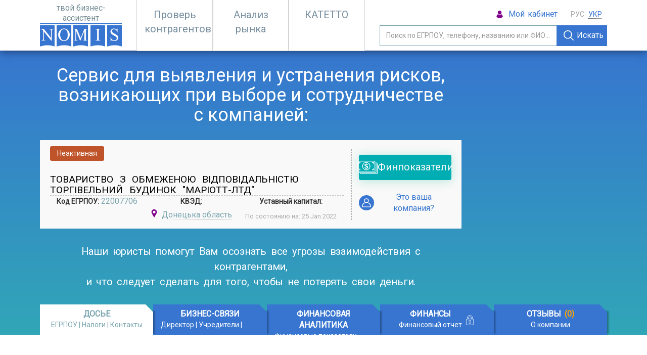

--- FILE ---
content_type: text/html; charset=UTF-8
request_url: https://nomis.com.ua/ru/22007706-tovarystvo-z-obmezhenoiu-vidpovidalnistiu-torhivelnyi-budynok-mariott-ltd
body_size: 45031
content:
<!DOCTYPE html>
<html lang="ru">
<head>

<meta charset="utf-8">
<meta http-equiv="X-UA-Compatible" content="IE=edge"><script type="text/javascript">(window.NREUM||(NREUM={})).init={privacy:{cookies_enabled:true},ajax:{deny_list:["bam.eu01.nr-data.net"]},feature_flags:["soft_nav"],distributed_tracing:{enabled:true}};(window.NREUM||(NREUM={})).loader_config={agentID:"538682543",accountID:"6421915",trustKey:"6421915",xpid:"UgIFUF9SDRAEVVhaBgAHVVE=",licenseKey:"NRJS-0223c2c7e1e23c97558",applicationID:"419811035",browserID:"538682543"};;/*! For license information please see nr-loader-spa-1.304.0.min.js.LICENSE.txt */
(()=>{var e,t,r={384:(e,t,r)=>{"use strict";r.d(t,{NT:()=>o,US:()=>u,Zm:()=>a,bQ:()=>d,dV:()=>c,pV:()=>l});var n=r(6154),i=r(1863),s=r(1910);const o={beacon:"bam.nr-data.net",errorBeacon:"bam.nr-data.net"};function a(){return n.gm.NREUM||(n.gm.NREUM={}),void 0===n.gm.newrelic&&(n.gm.newrelic=n.gm.NREUM),n.gm.NREUM}function c(){let e=a();return e.o||(e.o={ST:n.gm.setTimeout,SI:n.gm.setImmediate||n.gm.setInterval,CT:n.gm.clearTimeout,XHR:n.gm.XMLHttpRequest,REQ:n.gm.Request,EV:n.gm.Event,PR:n.gm.Promise,MO:n.gm.MutationObserver,FETCH:n.gm.fetch,WS:n.gm.WebSocket},(0,s.i)(...Object.values(e.o))),e}function d(e,t){let r=a();r.initializedAgents??={},t.initializedAt={ms:(0,i.t)(),date:new Date},r.initializedAgents[e]=t}function u(e,t){a()[e]=t}function l(){return function(){let e=a();const t=e.info||{};e.info={beacon:o.beacon,errorBeacon:o.errorBeacon,...t}}(),function(){let e=a();const t=e.init||{};e.init={...t}}(),c(),function(){let e=a();const t=e.loader_config||{};e.loader_config={...t}}(),a()}},782:(e,t,r)=>{"use strict";r.d(t,{T:()=>n});const n=r(860).K7.pageViewTiming},860:(e,t,r)=>{"use strict";r.d(t,{$J:()=>u,K7:()=>c,P3:()=>d,XX:()=>i,Yy:()=>a,df:()=>s,qY:()=>n,v4:()=>o});const n="events",i="jserrors",s="browser/blobs",o="rum",a="browser/logs",c={ajax:"ajax",genericEvents:"generic_events",jserrors:i,logging:"logging",metrics:"metrics",pageAction:"page_action",pageViewEvent:"page_view_event",pageViewTiming:"page_view_timing",sessionReplay:"session_replay",sessionTrace:"session_trace",softNav:"soft_navigations",spa:"spa"},d={[c.pageViewEvent]:1,[c.pageViewTiming]:2,[c.metrics]:3,[c.jserrors]:4,[c.spa]:5,[c.ajax]:6,[c.sessionTrace]:7,[c.softNav]:8,[c.sessionReplay]:9,[c.logging]:10,[c.genericEvents]:11},u={[c.pageViewEvent]:o,[c.pageViewTiming]:n,[c.ajax]:n,[c.spa]:n,[c.softNav]:n,[c.metrics]:i,[c.jserrors]:i,[c.sessionTrace]:s,[c.sessionReplay]:s,[c.logging]:a,[c.genericEvents]:"ins"}},944:(e,t,r)=>{"use strict";r.d(t,{R:()=>i});var n=r(3241);function i(e,t){"function"==typeof console.debug&&(console.debug("New Relic Warning: https://github.com/newrelic/newrelic-browser-agent/blob/main/docs/warning-codes.md#".concat(e),t),(0,n.W)({agentIdentifier:null,drained:null,type:"data",name:"warn",feature:"warn",data:{code:e,secondary:t}}))}},993:(e,t,r)=>{"use strict";r.d(t,{A$:()=>s,ET:()=>o,TZ:()=>a,p_:()=>i});var n=r(860);const i={ERROR:"ERROR",WARN:"WARN",INFO:"INFO",DEBUG:"DEBUG",TRACE:"TRACE"},s={OFF:0,ERROR:1,WARN:2,INFO:3,DEBUG:4,TRACE:5},o="log",a=n.K7.logging},1687:(e,t,r)=>{"use strict";r.d(t,{Ak:()=>d,Ze:()=>f,x3:()=>u});var n=r(3241),i=r(7836),s=r(3606),o=r(860),a=r(2646);const c={};function d(e,t){const r={staged:!1,priority:o.P3[t]||0};l(e),c[e].get(t)||c[e].set(t,r)}function u(e,t){e&&c[e]&&(c[e].get(t)&&c[e].delete(t),p(e,t,!1),c[e].size&&h(e))}function l(e){if(!e)throw new Error("agentIdentifier required");c[e]||(c[e]=new Map)}function f(e="",t="feature",r=!1){if(l(e),!e||!c[e].get(t)||r)return p(e,t);c[e].get(t).staged=!0,h(e)}function h(e){const t=Array.from(c[e]);t.every(([e,t])=>t.staged)&&(t.sort((e,t)=>e[1].priority-t[1].priority),t.forEach(([t])=>{c[e].delete(t),p(e,t)}))}function p(e,t,r=!0){const o=e?i.ee.get(e):i.ee,c=s.i.handlers;if(!o.aborted&&o.backlog&&c){if((0,n.W)({agentIdentifier:e,type:"lifecycle",name:"drain",feature:t}),r){const e=o.backlog[t],r=c[t];if(r){for(let t=0;e&&t<e.length;++t)g(e[t],r);Object.entries(r).forEach(([e,t])=>{Object.values(t||{}).forEach(t=>{t[0]?.on&&t[0]?.context()instanceof a.y&&t[0].on(e,t[1])})})}}o.isolatedBacklog||delete c[t],o.backlog[t]=null,o.emit("drain-"+t,[])}}function g(e,t){var r=e[1];Object.values(t[r]||{}).forEach(t=>{var r=e[0];if(t[0]===r){var n=t[1],i=e[3],s=e[2];n.apply(i,s)}})}},1741:(e,t,r)=>{"use strict";r.d(t,{W:()=>s});var n=r(944),i=r(4261);class s{#e(e,...t){if(this[e]!==s.prototype[e])return this[e](...t);(0,n.R)(35,e)}addPageAction(e,t){return this.#e(i.hG,e,t)}register(e){return this.#e(i.eY,e)}recordCustomEvent(e,t){return this.#e(i.fF,e,t)}setPageViewName(e,t){return this.#e(i.Fw,e,t)}setCustomAttribute(e,t,r){return this.#e(i.cD,e,t,r)}noticeError(e,t){return this.#e(i.o5,e,t)}setUserId(e){return this.#e(i.Dl,e)}setApplicationVersion(e){return this.#e(i.nb,e)}setErrorHandler(e){return this.#e(i.bt,e)}addRelease(e,t){return this.#e(i.k6,e,t)}log(e,t){return this.#e(i.$9,e,t)}start(){return this.#e(i.d3)}finished(e){return this.#e(i.BL,e)}recordReplay(){return this.#e(i.CH)}pauseReplay(){return this.#e(i.Tb)}addToTrace(e){return this.#e(i.U2,e)}setCurrentRouteName(e){return this.#e(i.PA,e)}interaction(e){return this.#e(i.dT,e)}wrapLogger(e,t,r){return this.#e(i.Wb,e,t,r)}measure(e,t){return this.#e(i.V1,e,t)}consent(e){return this.#e(i.Pv,e)}}},1863:(e,t,r)=>{"use strict";function n(){return Math.floor(performance.now())}r.d(t,{t:()=>n})},1910:(e,t,r)=>{"use strict";r.d(t,{i:()=>s});var n=r(944);const i=new Map;function s(...e){return e.every(e=>{if(i.has(e))return i.get(e);const t="function"==typeof e?e.toString():"",r=t.includes("[native code]"),s=t.includes("nrWrapper");return r||s||(0,n.R)(64,e?.name||t),i.set(e,r),r})}},2555:(e,t,r)=>{"use strict";r.d(t,{D:()=>a,f:()=>o});var n=r(384),i=r(8122);const s={beacon:n.NT.beacon,errorBeacon:n.NT.errorBeacon,licenseKey:void 0,applicationID:void 0,sa:void 0,queueTime:void 0,applicationTime:void 0,ttGuid:void 0,user:void 0,account:void 0,product:void 0,extra:void 0,jsAttributes:{},userAttributes:void 0,atts:void 0,transactionName:void 0,tNamePlain:void 0};function o(e){try{return!!e.licenseKey&&!!e.errorBeacon&&!!e.applicationID}catch(e){return!1}}const a=e=>(0,i.a)(e,s)},2614:(e,t,r)=>{"use strict";r.d(t,{BB:()=>o,H3:()=>n,g:()=>d,iL:()=>c,tS:()=>a,uh:()=>i,wk:()=>s});const n="NRBA",i="SESSION",s=144e5,o=18e5,a={STARTED:"session-started",PAUSE:"session-pause",RESET:"session-reset",RESUME:"session-resume",UPDATE:"session-update"},c={SAME_TAB:"same-tab",CROSS_TAB:"cross-tab"},d={OFF:0,FULL:1,ERROR:2}},2646:(e,t,r)=>{"use strict";r.d(t,{y:()=>n});class n{constructor(e){this.contextId=e}}},2843:(e,t,r)=>{"use strict";r.d(t,{G:()=>s,u:()=>i});var n=r(3878);function i(e,t=!1,r,i){(0,n.DD)("visibilitychange",function(){if(t)return void("hidden"===document.visibilityState&&e());e(document.visibilityState)},r,i)}function s(e,t,r){(0,n.sp)("pagehide",e,t,r)}},3241:(e,t,r)=>{"use strict";r.d(t,{W:()=>s});var n=r(6154);const i="newrelic";function s(e={}){try{n.gm.dispatchEvent(new CustomEvent(i,{detail:e}))}catch(e){}}},3304:(e,t,r)=>{"use strict";r.d(t,{A:()=>s});var n=r(7836);const i=()=>{const e=new WeakSet;return(t,r)=>{if("object"==typeof r&&null!==r){if(e.has(r))return;e.add(r)}return r}};function s(e){try{return JSON.stringify(e,i())??""}catch(e){try{n.ee.emit("internal-error",[e])}catch(e){}return""}}},3333:(e,t,r)=>{"use strict";r.d(t,{$v:()=>u,TZ:()=>n,Xh:()=>c,Zp:()=>i,kd:()=>d,mq:()=>a,nf:()=>o,qN:()=>s});const n=r(860).K7.genericEvents,i=["auxclick","click","copy","keydown","paste","scrollend"],s=["focus","blur"],o=4,a=1e3,c=2e3,d=["PageAction","UserAction","BrowserPerformance"],u={RESOURCES:"experimental.resources",REGISTER:"register"}},3434:(e,t,r)=>{"use strict";r.d(t,{Jt:()=>s,YM:()=>d});var n=r(7836),i=r(5607);const s="nr@original:".concat(i.W),o=50;var a=Object.prototype.hasOwnProperty,c=!1;function d(e,t){return e||(e=n.ee),r.inPlace=function(e,t,n,i,s){n||(n="");const o="-"===n.charAt(0);for(let a=0;a<t.length;a++){const c=t[a],d=e[c];l(d)||(e[c]=r(d,o?c+n:n,i,c,s))}},r.flag=s,r;function r(t,r,n,c,d){return l(t)?t:(r||(r=""),nrWrapper[s]=t,function(e,t,r){if(Object.defineProperty&&Object.keys)try{return Object.keys(e).forEach(function(r){Object.defineProperty(t,r,{get:function(){return e[r]},set:function(t){return e[r]=t,t}})}),t}catch(e){u([e],r)}for(var n in e)a.call(e,n)&&(t[n]=e[n])}(t,nrWrapper,e),nrWrapper);function nrWrapper(){var s,a,l,f;let h;try{a=this,s=[...arguments],l="function"==typeof n?n(s,a):n||{}}catch(t){u([t,"",[s,a,c],l],e)}i(r+"start",[s,a,c],l,d);const p=performance.now();let g;try{return f=t.apply(a,s),g=performance.now(),f}catch(e){throw g=performance.now(),i(r+"err",[s,a,e],l,d),h=e,h}finally{const e=g-p,t={start:p,end:g,duration:e,isLongTask:e>=o,methodName:c,thrownError:h};t.isLongTask&&i("long-task",[t,a],l,d),i(r+"end",[s,a,f],l,d)}}}function i(r,n,i,s){if(!c||t){var o=c;c=!0;try{e.emit(r,n,i,t,s)}catch(t){u([t,r,n,i],e)}c=o}}}function u(e,t){t||(t=n.ee);try{t.emit("internal-error",e)}catch(e){}}function l(e){return!(e&&"function"==typeof e&&e.apply&&!e[s])}},3606:(e,t,r)=>{"use strict";r.d(t,{i:()=>s});var n=r(9908);s.on=o;var i=s.handlers={};function s(e,t,r,s){o(s||n.d,i,e,t,r)}function o(e,t,r,i,s){s||(s="feature"),e||(e=n.d);var o=t[s]=t[s]||{};(o[r]=o[r]||[]).push([e,i])}},3738:(e,t,r)=>{"use strict";r.d(t,{He:()=>i,Kp:()=>a,Lc:()=>d,Rz:()=>u,TZ:()=>n,bD:()=>s,d3:()=>o,jx:()=>l,sl:()=>f,uP:()=>c});const n=r(860).K7.sessionTrace,i="bstResource",s="resource",o="-start",a="-end",c="fn"+o,d="fn"+a,u="pushState",l=1e3,f=3e4},3785:(e,t,r)=>{"use strict";r.d(t,{R:()=>c,b:()=>d});var n=r(9908),i=r(1863),s=r(860),o=r(3969),a=r(993);function c(e,t,r={},c=a.p_.INFO,d,u=(0,i.t)()){(0,n.p)(o.xV,["API/logging/".concat(c.toLowerCase(),"/called")],void 0,s.K7.metrics,e),(0,n.p)(a.ET,[u,t,r,c,d],void 0,s.K7.logging,e)}function d(e){return"string"==typeof e&&Object.values(a.p_).some(t=>t===e.toUpperCase().trim())}},3878:(e,t,r)=>{"use strict";function n(e,t){return{capture:e,passive:!1,signal:t}}function i(e,t,r=!1,i){window.addEventListener(e,t,n(r,i))}function s(e,t,r=!1,i){document.addEventListener(e,t,n(r,i))}r.d(t,{DD:()=>s,jT:()=>n,sp:()=>i})},3962:(e,t,r)=>{"use strict";r.d(t,{AM:()=>o,O2:()=>l,OV:()=>s,Qu:()=>f,TZ:()=>c,ih:()=>h,pP:()=>a,t1:()=>u,tC:()=>i,wD:()=>d});var n=r(860);const i=["click","keydown","submit"],s="popstate",o="api",a="initialPageLoad",c=n.K7.softNav,d=5e3,u=500,l={INITIAL_PAGE_LOAD:"",ROUTE_CHANGE:1,UNSPECIFIED:2},f={INTERACTION:1,AJAX:2,CUSTOM_END:3,CUSTOM_TRACER:4},h={IP:"in progress",PF:"pending finish",FIN:"finished",CAN:"cancelled"}},3969:(e,t,r)=>{"use strict";r.d(t,{TZ:()=>n,XG:()=>a,rs:()=>i,xV:()=>o,z_:()=>s});const n=r(860).K7.metrics,i="sm",s="cm",o="storeSupportabilityMetrics",a="storeEventMetrics"},4234:(e,t,r)=>{"use strict";r.d(t,{W:()=>s});var n=r(7836),i=r(1687);class s{constructor(e,t){this.agentIdentifier=e,this.ee=n.ee.get(e),this.featureName=t,this.blocked=!1}deregisterDrain(){(0,i.x3)(this.agentIdentifier,this.featureName)}}},4261:(e,t,r)=>{"use strict";r.d(t,{$9:()=>u,BL:()=>c,CH:()=>p,Dl:()=>x,Fw:()=>w,PA:()=>v,Pl:()=>n,Pv:()=>A,Tb:()=>f,U2:()=>o,V1:()=>E,Wb:()=>T,bt:()=>y,cD:()=>b,d3:()=>R,dT:()=>d,eY:()=>g,fF:()=>h,hG:()=>s,hw:()=>i,k6:()=>a,nb:()=>m,o5:()=>l});const n="api-",i=n+"ixn-",s="addPageAction",o="addToTrace",a="addRelease",c="finished",d="interaction",u="log",l="noticeError",f="pauseReplay",h="recordCustomEvent",p="recordReplay",g="register",m="setApplicationVersion",v="setCurrentRouteName",b="setCustomAttribute",y="setErrorHandler",w="setPageViewName",x="setUserId",R="start",T="wrapLogger",E="measure",A="consent"},4387:(e,t,r)=>{"use strict";function n(e={}){return!(!e.id||!e.name)}function i(e){return"string"==typeof e&&e.trim().length<501||"number"==typeof e}function s(e,t){if(2!==t?.harvestEndpointVersion)return{};const r=t.agentRef.runtime.appMetadata.agents[0].entityGuid;return n(e)?{"mfe.id":e.id,"mfe.name":e.name,eventSource:e.eventSource,"parent.id":e.parent?.id||r}:{"entity.guid":r,appId:t.agentRef.info.applicationID}}r.d(t,{Ux:()=>s,c7:()=>n,yo:()=>i})},5205:(e,t,r)=>{"use strict";r.d(t,{j:()=>_});var n=r(384),i=r(1741);var s=r(2555),o=r(3333);const a=e=>{if(!e||"string"!=typeof e)return!1;try{document.createDocumentFragment().querySelector(e)}catch{return!1}return!0};var c=r(2614),d=r(944),u=r(8122);const l="[data-nr-mask]",f=e=>(0,u.a)(e,(()=>{const e={feature_flags:[],experimental:{allow_registered_children:!1,resources:!1},mask_selector:"*",block_selector:"[data-nr-block]",mask_input_options:{color:!1,date:!1,"datetime-local":!1,email:!1,month:!1,number:!1,range:!1,search:!1,tel:!1,text:!1,time:!1,url:!1,week:!1,textarea:!1,select:!1,password:!0}};return{ajax:{deny_list:void 0,block_internal:!0,enabled:!0,autoStart:!0},api:{get allow_registered_children(){return e.feature_flags.includes(o.$v.REGISTER)||e.experimental.allow_registered_children},set allow_registered_children(t){e.experimental.allow_registered_children=t},duplicate_registered_data:!1},browser_consent_mode:{enabled:!1},distributed_tracing:{enabled:void 0,exclude_newrelic_header:void 0,cors_use_newrelic_header:void 0,cors_use_tracecontext_headers:void 0,allowed_origins:void 0},get feature_flags(){return e.feature_flags},set feature_flags(t){e.feature_flags=t},generic_events:{enabled:!0,autoStart:!0},harvest:{interval:30},jserrors:{enabled:!0,autoStart:!0},logging:{enabled:!0,autoStart:!0},metrics:{enabled:!0,autoStart:!0},obfuscate:void 0,page_action:{enabled:!0},page_view_event:{enabled:!0,autoStart:!0},page_view_timing:{enabled:!0,autoStart:!0},performance:{capture_marks:!1,capture_measures:!1,capture_detail:!0,resources:{get enabled(){return e.feature_flags.includes(o.$v.RESOURCES)||e.experimental.resources},set enabled(t){e.experimental.resources=t},asset_types:[],first_party_domains:[],ignore_newrelic:!0}},privacy:{cookies_enabled:!0},proxy:{assets:void 0,beacon:void 0},session:{expiresMs:c.wk,inactiveMs:c.BB},session_replay:{autoStart:!0,enabled:!1,preload:!1,sampling_rate:10,error_sampling_rate:100,collect_fonts:!1,inline_images:!1,fix_stylesheets:!0,mask_all_inputs:!0,get mask_text_selector(){return e.mask_selector},set mask_text_selector(t){a(t)?e.mask_selector="".concat(t,",").concat(l):""===t||null===t?e.mask_selector=l:(0,d.R)(5,t)},get block_class(){return"nr-block"},get ignore_class(){return"nr-ignore"},get mask_text_class(){return"nr-mask"},get block_selector(){return e.block_selector},set block_selector(t){a(t)?e.block_selector+=",".concat(t):""!==t&&(0,d.R)(6,t)},get mask_input_options(){return e.mask_input_options},set mask_input_options(t){t&&"object"==typeof t?e.mask_input_options={...t,password:!0}:(0,d.R)(7,t)}},session_trace:{enabled:!0,autoStart:!0},soft_navigations:{enabled:!0,autoStart:!0},spa:{enabled:!0,autoStart:!0},ssl:void 0,user_actions:{enabled:!0,elementAttributes:["id","className","tagName","type"]}}})());var h=r(6154),p=r(9324);let g=0;const m={buildEnv:p.F3,distMethod:p.Xs,version:p.xv,originTime:h.WN},v={consented:!1},b={appMetadata:{},get consented(){return this.session?.state?.consent||v.consented},set consented(e){v.consented=e},customTransaction:void 0,denyList:void 0,disabled:!1,harvester:void 0,isolatedBacklog:!1,isRecording:!1,loaderType:void 0,maxBytes:3e4,obfuscator:void 0,onerror:void 0,ptid:void 0,releaseIds:{},session:void 0,timeKeeper:void 0,registeredEntities:[],jsAttributesMetadata:{bytes:0},get harvestCount(){return++g}},y=e=>{const t=(0,u.a)(e,b),r=Object.keys(m).reduce((e,t)=>(e[t]={value:m[t],writable:!1,configurable:!0,enumerable:!0},e),{});return Object.defineProperties(t,r)};var w=r(5701);const x=e=>{const t=e.startsWith("http");e+="/",r.p=t?e:"https://"+e};var R=r(7836),T=r(3241);const E={accountID:void 0,trustKey:void 0,agentID:void 0,licenseKey:void 0,applicationID:void 0,xpid:void 0},A=e=>(0,u.a)(e,E),S=new Set;function _(e,t={},r,o){let{init:a,info:c,loader_config:d,runtime:u={},exposed:l=!0}=t;if(!c){const e=(0,n.pV)();a=e.init,c=e.info,d=e.loader_config}e.init=f(a||{}),e.loader_config=A(d||{}),c.jsAttributes??={},h.bv&&(c.jsAttributes.isWorker=!0),e.info=(0,s.D)(c);const p=e.init,g=[c.beacon,c.errorBeacon];S.has(e.agentIdentifier)||(p.proxy.assets&&(x(p.proxy.assets),g.push(p.proxy.assets)),p.proxy.beacon&&g.push(p.proxy.beacon),e.beacons=[...g],function(e){const t=(0,n.pV)();Object.getOwnPropertyNames(i.W.prototype).forEach(r=>{const n=i.W.prototype[r];if("function"!=typeof n||"constructor"===n)return;let s=t[r];e[r]&&!1!==e.exposed&&"micro-agent"!==e.runtime?.loaderType&&(t[r]=(...t)=>{const n=e[r](...t);return s?s(...t):n})})}(e),(0,n.US)("activatedFeatures",w.B),e.runSoftNavOverSpa&&=!0===p.soft_navigations.enabled&&p.feature_flags.includes("soft_nav")),u.denyList=[...p.ajax.deny_list||[],...p.ajax.block_internal?g:[]],u.ptid=e.agentIdentifier,u.loaderType=r,e.runtime=y(u),S.has(e.agentIdentifier)||(e.ee=R.ee.get(e.agentIdentifier),e.exposed=l,(0,T.W)({agentIdentifier:e.agentIdentifier,drained:!!w.B?.[e.agentIdentifier],type:"lifecycle",name:"initialize",feature:void 0,data:e.config})),S.add(e.agentIdentifier)}},5270:(e,t,r)=>{"use strict";r.d(t,{Aw:()=>o,SR:()=>s,rF:()=>a});var n=r(384),i=r(7767);function s(e){return!!(0,n.dV)().o.MO&&(0,i.V)(e)&&!0===e?.session_trace.enabled}function o(e){return!0===e?.session_replay.preload&&s(e)}function a(e,t){try{if("string"==typeof t?.type){if("password"===t.type.toLowerCase())return"*".repeat(e?.length||0);if(void 0!==t?.dataset?.nrUnmask||t?.classList?.contains("nr-unmask"))return e}}catch(e){}return"string"==typeof e?e.replace(/[\S]/g,"*"):"*".repeat(e?.length||0)}},5289:(e,t,r)=>{"use strict";r.d(t,{GG:()=>s,Qr:()=>a,sB:()=>o});var n=r(3878);function i(){return"undefined"==typeof document||"complete"===document.readyState}function s(e,t){if(i())return e();(0,n.sp)("load",e,t)}function o(e){if(i())return e();(0,n.DD)("DOMContentLoaded",e)}function a(e){if(i())return e();(0,n.sp)("popstate",e)}},5607:(e,t,r)=>{"use strict";r.d(t,{W:()=>n});const n=(0,r(9566).bz)()},5701:(e,t,r)=>{"use strict";r.d(t,{B:()=>s,t:()=>o});var n=r(3241);const i=new Set,s={};function o(e,t){const r=t.agentIdentifier;s[r]??={},e&&"object"==typeof e&&(i.has(r)||(t.ee.emit("rumresp",[e]),s[r]=e,i.add(r),(0,n.W)({agentIdentifier:r,loaded:!0,drained:!0,type:"lifecycle",name:"load",feature:void 0,data:e})))}},6154:(e,t,r)=>{"use strict";r.d(t,{A4:()=>a,OF:()=>u,RI:()=>i,WN:()=>h,bv:()=>s,gm:()=>o,lR:()=>f,m:()=>d,mw:()=>c,sb:()=>l});var n=r(1863);const i="undefined"!=typeof window&&!!window.document,s="undefined"!=typeof WorkerGlobalScope&&("undefined"!=typeof self&&self instanceof WorkerGlobalScope&&self.navigator instanceof WorkerNavigator||"undefined"!=typeof globalThis&&globalThis instanceof WorkerGlobalScope&&globalThis.navigator instanceof WorkerNavigator),o=i?window:"undefined"!=typeof WorkerGlobalScope&&("undefined"!=typeof self&&self instanceof WorkerGlobalScope&&self||"undefined"!=typeof globalThis&&globalThis instanceof WorkerGlobalScope&&globalThis),a="complete"===o?.document?.readyState,c=Boolean("hidden"===o?.document?.visibilityState),d=""+o?.location,u=/iPad|iPhone|iPod/.test(o.navigator?.userAgent),l=u&&"undefined"==typeof SharedWorker,f=(()=>{const e=o.navigator?.userAgent?.match(/Firefox[/\s](\d+\.\d+)/);return Array.isArray(e)&&e.length>=2?+e[1]:0})(),h=Date.now()-(0,n.t)()},6344:(e,t,r)=>{"use strict";r.d(t,{BB:()=>u,Qb:()=>l,TZ:()=>i,Ug:()=>o,Vh:()=>s,_s:()=>a,bc:()=>d,yP:()=>c});var n=r(2614);const i=r(860).K7.sessionReplay,s="errorDuringReplay",o=.12,a={DomContentLoaded:0,Load:1,FullSnapshot:2,IncrementalSnapshot:3,Meta:4,Custom:5},c={[n.g.ERROR]:15e3,[n.g.FULL]:3e5,[n.g.OFF]:0},d={RESET:{message:"Session was reset",sm:"Reset"},IMPORT:{message:"Recorder failed to import",sm:"Import"},TOO_MANY:{message:"429: Too Many Requests",sm:"Too-Many"},TOO_BIG:{message:"Payload was too large",sm:"Too-Big"},CROSS_TAB:{message:"Session Entity was set to OFF on another tab",sm:"Cross-Tab"},ENTITLEMENTS:{message:"Session Replay is not allowed and will not be started",sm:"Entitlement"}},u=5e3,l={API:"api",RESUME:"resume",SWITCH_TO_FULL:"switchToFull",INITIALIZE:"initialize",PRELOAD:"preload"}},6389:(e,t,r)=>{"use strict";function n(e,t=500,r={}){const n=r?.leading||!1;let i;return(...r)=>{n&&void 0===i&&(e.apply(this,r),i=setTimeout(()=>{i=clearTimeout(i)},t)),n||(clearTimeout(i),i=setTimeout(()=>{e.apply(this,r)},t))}}function i(e){let t=!1;return(...r)=>{t||(t=!0,e.apply(this,r))}}r.d(t,{J:()=>i,s:()=>n})},6630:(e,t,r)=>{"use strict";r.d(t,{T:()=>n});const n=r(860).K7.pageViewEvent},6774:(e,t,r)=>{"use strict";r.d(t,{T:()=>n});const n=r(860).K7.jserrors},7295:(e,t,r)=>{"use strict";r.d(t,{Xv:()=>o,gX:()=>i,iW:()=>s});var n=[];function i(e){if(!e||s(e))return!1;if(0===n.length)return!0;for(var t=0;t<n.length;t++){var r=n[t];if("*"===r.hostname)return!1;if(a(r.hostname,e.hostname)&&c(r.pathname,e.pathname))return!1}return!0}function s(e){return void 0===e.hostname}function o(e){if(n=[],e&&e.length)for(var t=0;t<e.length;t++){let r=e[t];if(!r)continue;0===r.indexOf("http://")?r=r.substring(7):0===r.indexOf("https://")&&(r=r.substring(8));const i=r.indexOf("/");let s,o;i>0?(s=r.substring(0,i),o=r.substring(i)):(s=r,o="");let[a]=s.split(":");n.push({hostname:a,pathname:o})}}function a(e,t){return!(e.length>t.length)&&t.indexOf(e)===t.length-e.length}function c(e,t){return 0===e.indexOf("/")&&(e=e.substring(1)),0===t.indexOf("/")&&(t=t.substring(1)),""===e||e===t}},7378:(e,t,r)=>{"use strict";r.d(t,{$p:()=>R,BR:()=>b,Kp:()=>x,L3:()=>y,Lc:()=>c,NC:()=>s,SG:()=>u,TZ:()=>i,U6:()=>p,UT:()=>m,d3:()=>w,dT:()=>f,e5:()=>E,gx:()=>v,l9:()=>l,oW:()=>h,op:()=>g,rw:()=>d,tH:()=>A,uP:()=>a,wW:()=>T,xq:()=>o});var n=r(384);const i=r(860).K7.spa,s=["click","submit","keypress","keydown","keyup","change"],o=999,a="fn-start",c="fn-end",d="cb-start",u="api-ixn-",l="remaining",f="interaction",h="spaNode",p="jsonpNode",g="fetch-start",m="fetch-done",v="fetch-body-",b="jsonp-end",y=(0,n.dV)().o.ST,w="-start",x="-end",R="-body",T="cb"+x,E="jsTime",A="fetch"},7485:(e,t,r)=>{"use strict";r.d(t,{D:()=>i});var n=r(6154);function i(e){if(0===(e||"").indexOf("data:"))return{protocol:"data"};try{const t=new URL(e,location.href),r={port:t.port,hostname:t.hostname,pathname:t.pathname,search:t.search,protocol:t.protocol.slice(0,t.protocol.indexOf(":")),sameOrigin:t.protocol===n.gm?.location?.protocol&&t.host===n.gm?.location?.host};return r.port&&""!==r.port||("http:"===t.protocol&&(r.port="80"),"https:"===t.protocol&&(r.port="443")),r.pathname&&""!==r.pathname?r.pathname.startsWith("/")||(r.pathname="/".concat(r.pathname)):r.pathname="/",r}catch(e){return{}}}},7699:(e,t,r)=>{"use strict";r.d(t,{It:()=>s,KC:()=>a,No:()=>i,qh:()=>o});var n=r(860);const i=16e3,s=1e6,o="SESSION_ERROR",a={[n.K7.logging]:!0,[n.K7.genericEvents]:!1,[n.K7.jserrors]:!1,[n.K7.ajax]:!1}},7767:(e,t,r)=>{"use strict";r.d(t,{V:()=>i});var n=r(6154);const i=e=>n.RI&&!0===e?.privacy.cookies_enabled},7836:(e,t,r)=>{"use strict";r.d(t,{P:()=>a,ee:()=>c});var n=r(384),i=r(8990),s=r(2646),o=r(5607);const a="nr@context:".concat(o.W),c=function e(t,r){var n={},o={},u={},l=!1;try{l=16===r.length&&d.initializedAgents?.[r]?.runtime.isolatedBacklog}catch(e){}var f={on:p,addEventListener:p,removeEventListener:function(e,t){var r=n[e];if(!r)return;for(var i=0;i<r.length;i++)r[i]===t&&r.splice(i,1)},emit:function(e,r,n,i,s){!1!==s&&(s=!0);if(c.aborted&&!i)return;t&&s&&t.emit(e,r,n);var a=h(n);g(e).forEach(e=>{e.apply(a,r)});var d=v()[o[e]];d&&d.push([f,e,r,a]);return a},get:m,listeners:g,context:h,buffer:function(e,t){const r=v();if(t=t||"feature",f.aborted)return;Object.entries(e||{}).forEach(([e,n])=>{o[n]=t,t in r||(r[t]=[])})},abort:function(){f._aborted=!0,Object.keys(f.backlog).forEach(e=>{delete f.backlog[e]})},isBuffering:function(e){return!!v()[o[e]]},debugId:r,backlog:l?{}:t&&"object"==typeof t.backlog?t.backlog:{},isolatedBacklog:l};return Object.defineProperty(f,"aborted",{get:()=>{let e=f._aborted||!1;return e||(t&&(e=t.aborted),e)}}),f;function h(e){return e&&e instanceof s.y?e:e?(0,i.I)(e,a,()=>new s.y(a)):new s.y(a)}function p(e,t){n[e]=g(e).concat(t)}function g(e){return n[e]||[]}function m(t){return u[t]=u[t]||e(f,t)}function v(){return f.backlog}}(void 0,"globalEE"),d=(0,n.Zm)();d.ee||(d.ee=c)},8122:(e,t,r)=>{"use strict";r.d(t,{a:()=>i});var n=r(944);function i(e,t){try{if(!e||"object"!=typeof e)return(0,n.R)(3);if(!t||"object"!=typeof t)return(0,n.R)(4);const r=Object.create(Object.getPrototypeOf(t),Object.getOwnPropertyDescriptors(t)),s=0===Object.keys(r).length?e:r;for(let o in s)if(void 0!==e[o])try{if(null===e[o]){r[o]=null;continue}Array.isArray(e[o])&&Array.isArray(t[o])?r[o]=Array.from(new Set([...e[o],...t[o]])):"object"==typeof e[o]&&"object"==typeof t[o]?r[o]=i(e[o],t[o]):r[o]=e[o]}catch(e){r[o]||(0,n.R)(1,e)}return r}catch(e){(0,n.R)(2,e)}}},8139:(e,t,r)=>{"use strict";r.d(t,{u:()=>f});var n=r(7836),i=r(3434),s=r(8990),o=r(6154);const a={},c=o.gm.XMLHttpRequest,d="addEventListener",u="removeEventListener",l="nr@wrapped:".concat(n.P);function f(e){var t=function(e){return(e||n.ee).get("events")}(e);if(a[t.debugId]++)return t;a[t.debugId]=1;var r=(0,i.YM)(t,!0);function f(e){r.inPlace(e,[d,u],"-",p)}function p(e,t){return e[1]}return"getPrototypeOf"in Object&&(o.RI&&h(document,f),c&&h(c.prototype,f),h(o.gm,f)),t.on(d+"-start",function(e,t){var n=e[1];if(null!==n&&("function"==typeof n||"object"==typeof n)&&"newrelic"!==e[0]){var i=(0,s.I)(n,l,function(){var e={object:function(){if("function"!=typeof n.handleEvent)return;return n.handleEvent.apply(n,arguments)},function:n}[typeof n];return e?r(e,"fn-",null,e.name||"anonymous"):n});this.wrapped=e[1]=i}}),t.on(u+"-start",function(e){e[1]=this.wrapped||e[1]}),t}function h(e,t,...r){let n=e;for(;"object"==typeof n&&!Object.prototype.hasOwnProperty.call(n,d);)n=Object.getPrototypeOf(n);n&&t(n,...r)}},8374:(e,t,r)=>{r.nc=(()=>{try{return document?.currentScript?.nonce}catch(e){}return""})()},8990:(e,t,r)=>{"use strict";r.d(t,{I:()=>i});var n=Object.prototype.hasOwnProperty;function i(e,t,r){if(n.call(e,t))return e[t];var i=r();if(Object.defineProperty&&Object.keys)try{return Object.defineProperty(e,t,{value:i,writable:!0,enumerable:!1}),i}catch(e){}return e[t]=i,i}},9300:(e,t,r)=>{"use strict";r.d(t,{T:()=>n});const n=r(860).K7.ajax},9324:(e,t,r)=>{"use strict";r.d(t,{AJ:()=>o,F3:()=>i,Xs:()=>s,Yq:()=>a,xv:()=>n});const n="1.304.0",i="PROD",s="CDN",o="@newrelic/rrweb",a="1.0.1"},9566:(e,t,r)=>{"use strict";r.d(t,{LA:()=>a,ZF:()=>c,bz:()=>o,el:()=>d});var n=r(6154);const i="xxxxxxxx-xxxx-4xxx-yxxx-xxxxxxxxxxxx";function s(e,t){return e?15&e[t]:16*Math.random()|0}function o(){const e=n.gm?.crypto||n.gm?.msCrypto;let t,r=0;return e&&e.getRandomValues&&(t=e.getRandomValues(new Uint8Array(30))),i.split("").map(e=>"x"===e?s(t,r++).toString(16):"y"===e?(3&s()|8).toString(16):e).join("")}function a(e){const t=n.gm?.crypto||n.gm?.msCrypto;let r,i=0;t&&t.getRandomValues&&(r=t.getRandomValues(new Uint8Array(e)));const o=[];for(var a=0;a<e;a++)o.push(s(r,i++).toString(16));return o.join("")}function c(){return a(16)}function d(){return a(32)}},9908:(e,t,r)=>{"use strict";r.d(t,{d:()=>n,p:()=>i});var n=r(7836).ee.get("handle");function i(e,t,r,i,s){s?(s.buffer([e],i),s.emit(e,t,r)):(n.buffer([e],i),n.emit(e,t,r))}}},n={};function i(e){var t=n[e];if(void 0!==t)return t.exports;var s=n[e]={exports:{}};return r[e](s,s.exports,i),s.exports}i.m=r,i.d=(e,t)=>{for(var r in t)i.o(t,r)&&!i.o(e,r)&&Object.defineProperty(e,r,{enumerable:!0,get:t[r]})},i.f={},i.e=e=>Promise.all(Object.keys(i.f).reduce((t,r)=>(i.f[r](e,t),t),[])),i.u=e=>({212:"nr-spa-compressor",249:"nr-spa-recorder",478:"nr-spa"}[e]+"-1.304.0.min.js"),i.o=(e,t)=>Object.prototype.hasOwnProperty.call(e,t),e={},t="NRBA-1.304.0.PROD:",i.l=(r,n,s,o)=>{if(e[r])e[r].push(n);else{var a,c;if(void 0!==s)for(var d=document.getElementsByTagName("script"),u=0;u<d.length;u++){var l=d[u];if(l.getAttribute("src")==r||l.getAttribute("data-webpack")==t+s){a=l;break}}if(!a){c=!0;var f={478:"sha512-RTX1722u4cl/rMYZr+vtp+36TC5RwDasO7jklt/msIxzcZj/gfUl9hzC/jaBnAllxHgvRvJ5SJ33aSBOMtuaag==",249:"sha512-3fqjXJ9y2oW00IQqrWKpunw45WllfhCoIc9R+z44xBS5mVX1jPU8+FueB1iRPRewPt2nfExoVAoFV7P89MLeHQ==",212:"sha512-FtGgydg7Wdmk+4LTHCjqzMbEYbuqF0VzaLxmT6aRd6mWkGkyXrbkegzFrqUu+xo9z5OyivpR6njOh+u3uZvx6w=="};(a=document.createElement("script")).charset="utf-8",i.nc&&a.setAttribute("nonce",i.nc),a.setAttribute("data-webpack",t+s),a.src=r,0!==a.src.indexOf(window.location.origin+"/")&&(a.crossOrigin="anonymous"),f[o]&&(a.integrity=f[o])}e[r]=[n];var h=(t,n)=>{a.onerror=a.onload=null,clearTimeout(p);var i=e[r];if(delete e[r],a.parentNode&&a.parentNode.removeChild(a),i&&i.forEach(e=>e(n)),t)return t(n)},p=setTimeout(h.bind(null,void 0,{type:"timeout",target:a}),12e4);a.onerror=h.bind(null,a.onerror),a.onload=h.bind(null,a.onload),c&&document.head.appendChild(a)}},i.r=e=>{"undefined"!=typeof Symbol&&Symbol.toStringTag&&Object.defineProperty(e,Symbol.toStringTag,{value:"Module"}),Object.defineProperty(e,"__esModule",{value:!0})},i.p="https://js-agent.newrelic.com/",(()=>{var e={38:0,788:0};i.f.j=(t,r)=>{var n=i.o(e,t)?e[t]:void 0;if(0!==n)if(n)r.push(n[2]);else{var s=new Promise((r,i)=>n=e[t]=[r,i]);r.push(n[2]=s);var o=i.p+i.u(t),a=new Error;i.l(o,r=>{if(i.o(e,t)&&(0!==(n=e[t])&&(e[t]=void 0),n)){var s=r&&("load"===r.type?"missing":r.type),o=r&&r.target&&r.target.src;a.message="Loading chunk "+t+" failed.\n("+s+": "+o+")",a.name="ChunkLoadError",a.type=s,a.request=o,n[1](a)}},"chunk-"+t,t)}};var t=(t,r)=>{var n,s,[o,a,c]=r,d=0;if(o.some(t=>0!==e[t])){for(n in a)i.o(a,n)&&(i.m[n]=a[n]);if(c)c(i)}for(t&&t(r);d<o.length;d++)s=o[d],i.o(e,s)&&e[s]&&e[s][0](),e[s]=0},r=self["webpackChunk:NRBA-1.304.0.PROD"]=self["webpackChunk:NRBA-1.304.0.PROD"]||[];r.forEach(t.bind(null,0)),r.push=t.bind(null,r.push.bind(r))})(),(()=>{"use strict";i(8374);var e=i(9566),t=i(1741);class r extends t.W{agentIdentifier=(0,e.LA)(16)}var n=i(860);const s=Object.values(n.K7);var o=i(5205);var a=i(9908),c=i(1863),d=i(4261),u=i(3241),l=i(944),f=i(5701),h=i(3969);function p(e,t,i,s){const o=s||i;!o||o[e]&&o[e]!==r.prototype[e]||(o[e]=function(){(0,a.p)(h.xV,["API/"+e+"/called"],void 0,n.K7.metrics,i.ee),(0,u.W)({agentIdentifier:i.agentIdentifier,drained:!!f.B?.[i.agentIdentifier],type:"data",name:"api",feature:d.Pl+e,data:{}});try{return t.apply(this,arguments)}catch(e){(0,l.R)(23,e)}})}function g(e,t,r,n,i){const s=e.info;null===r?delete s.jsAttributes[t]:s.jsAttributes[t]=r,(i||null===r)&&(0,a.p)(d.Pl+n,[(0,c.t)(),t,r],void 0,"session",e.ee)}var m=i(1687),v=i(4234),b=i(5289),y=i(6154),w=i(5270),x=i(7767),R=i(6389),T=i(7699);class E extends v.W{constructor(e,t){super(e.agentIdentifier,t),this.agentRef=e,this.abortHandler=void 0,this.featAggregate=void 0,this.loadedSuccessfully=void 0,this.onAggregateImported=new Promise(e=>{this.loadedSuccessfully=e}),this.deferred=Promise.resolve(),!1===e.init[this.featureName].autoStart?this.deferred=new Promise((t,r)=>{this.ee.on("manual-start-all",(0,R.J)(()=>{(0,m.Ak)(e.agentIdentifier,this.featureName),t()}))}):(0,m.Ak)(e.agentIdentifier,t)}importAggregator(e,t,r={}){if(this.featAggregate)return;const n=async()=>{let n;await this.deferred;try{if((0,x.V)(e.init)){const{setupAgentSession:t}=await i.e(478).then(i.bind(i,8766));n=t(e)}}catch(e){(0,l.R)(20,e),this.ee.emit("internal-error",[e]),(0,a.p)(T.qh,[e],void 0,this.featureName,this.ee)}try{if(!this.#t(this.featureName,n,e.init))return(0,m.Ze)(this.agentIdentifier,this.featureName),void this.loadedSuccessfully(!1);const{Aggregate:i}=await t();this.featAggregate=new i(e,r),e.runtime.harvester.initializedAggregates.push(this.featAggregate),this.loadedSuccessfully(!0)}catch(e){(0,l.R)(34,e),this.abortHandler?.(),(0,m.Ze)(this.agentIdentifier,this.featureName,!0),this.loadedSuccessfully(!1),this.ee&&this.ee.abort()}};y.RI?(0,b.GG)(()=>n(),!0):n()}#t(e,t,r){if(this.blocked)return!1;switch(e){case n.K7.sessionReplay:return(0,w.SR)(r)&&!!t;case n.K7.sessionTrace:return!!t;default:return!0}}}var A=i(6630),S=i(2614);class _ extends E{static featureName=A.T;constructor(e){var t;super(e,A.T),this.setupInspectionEvents(e.agentIdentifier),t=e,p(d.Fw,function(e,r){"string"==typeof e&&("/"!==e.charAt(0)&&(e="/"+e),t.runtime.customTransaction=(r||"http://custom.transaction")+e,(0,a.p)(d.Pl+d.Fw,[(0,c.t)()],void 0,void 0,t.ee))},t),this.importAggregator(e,()=>i.e(478).then(i.bind(i,1983)))}setupInspectionEvents(e){const t=(t,r)=>{t&&(0,u.W)({agentIdentifier:e,timeStamp:t.timeStamp,loaded:"complete"===t.target.readyState,type:"window",name:r,data:t.target.location+""})};(0,b.sB)(e=>{t(e,"DOMContentLoaded")}),(0,b.GG)(e=>{t(e,"load")}),(0,b.Qr)(e=>{t(e,"navigate")}),this.ee.on(S.tS.UPDATE,(t,r)=>{(0,u.W)({agentIdentifier:e,type:"lifecycle",name:"session",data:r})})}}var O=i(384);var N=i(2843),I=i(782);class P extends E{static featureName=I.T;constructor(e){super(e,I.T),y.RI&&((0,N.u)(()=>(0,a.p)("docHidden",[(0,c.t)()],void 0,I.T,this.ee),!0),(0,N.G)(()=>(0,a.p)("winPagehide",[(0,c.t)()],void 0,I.T,this.ee)),this.importAggregator(e,()=>i.e(478).then(i.bind(i,9917))))}}class j extends E{static featureName=h.TZ;constructor(e){super(e,h.TZ),y.RI&&document.addEventListener("securitypolicyviolation",e=>{(0,a.p)(h.xV,["Generic/CSPViolation/Detected"],void 0,this.featureName,this.ee)}),this.importAggregator(e,()=>i.e(478).then(i.bind(i,6555)))}}var k=i(6774),C=i(3878),D=i(3304);class L{constructor(e,t,r,n,i){this.name="UncaughtError",this.message="string"==typeof e?e:(0,D.A)(e),this.sourceURL=t,this.line=r,this.column=n,this.__newrelic=i}}function M(e){return K(e)?e:new L(void 0!==e?.message?e.message:e,e?.filename||e?.sourceURL,e?.lineno||e?.line,e?.colno||e?.col,e?.__newrelic,e?.cause)}function H(e){const t="Unhandled Promise Rejection: ";if(!e?.reason)return;if(K(e.reason)){try{e.reason.message.startsWith(t)||(e.reason.message=t+e.reason.message)}catch(e){}return M(e.reason)}const r=M(e.reason);return(r.message||"").startsWith(t)||(r.message=t+r.message),r}function B(e){if(e.error instanceof SyntaxError&&!/:\d+$/.test(e.error.stack?.trim())){const t=new L(e.message,e.filename,e.lineno,e.colno,e.error.__newrelic,e.cause);return t.name=SyntaxError.name,t}return K(e.error)?e.error:M(e)}function K(e){return e instanceof Error&&!!e.stack}function W(e,t,r,i,s=(0,c.t)()){"string"==typeof e&&(e=new Error(e)),(0,a.p)("err",[e,s,!1,t,r.runtime.isRecording,void 0,i],void 0,n.K7.jserrors,r.ee),(0,a.p)("uaErr",[],void 0,n.K7.genericEvents,r.ee)}var U=i(4387),F=i(993),V=i(3785);function G(e,{customAttributes:t={},level:r=F.p_.INFO}={},n,i,s=(0,c.t)()){(0,V.R)(n.ee,e,t,r,i,s)}function z(e,t,r,i,s=(0,c.t)()){(0,a.p)(d.Pl+d.hG,[s,e,t,i],void 0,n.K7.genericEvents,r.ee)}function Z(e,t,r,i,s=(0,c.t)()){const{start:o,end:u,customAttributes:f}=t||{},h={customAttributes:f||{}};if("object"!=typeof h.customAttributes||"string"!=typeof e||0===e.length)return void(0,l.R)(57);const p=(e,t)=>null==e?t:"number"==typeof e?e:e instanceof PerformanceMark?e.startTime:Number.NaN;if(h.start=p(o,0),h.end=p(u,s),Number.isNaN(h.start)||Number.isNaN(h.end))(0,l.R)(57);else{if(h.duration=h.end-h.start,!(h.duration<0))return(0,a.p)(d.Pl+d.V1,[h,e,i],void 0,n.K7.genericEvents,r.ee),h;(0,l.R)(58)}}function q(e,t={},r,i,s=(0,c.t)()){(0,a.p)(d.Pl+d.fF,[s,e,t,i],void 0,n.K7.genericEvents,r.ee)}function X(e){p(d.eY,function(t){return Y(e,t)},e)}function Y(e,t,r){const i={};(0,l.R)(54,"newrelic.register"),t||={},t.eventSource="MicroFrontendBrowserAgent",t.licenseKey||=e.info.licenseKey,t.blocked=!1,t.parent=r||{};let s=()=>{};const o=e.runtime.registeredEntities,d=o.find(({metadata:{target:{id:e,name:r}}})=>e===t.id);if(d)return d.metadata.target.name!==t.name&&(d.metadata.target.name=t.name),d;const u=e=>{t.blocked=!0,s=e};e.init.api.allow_registered_children||u((0,R.J)(()=>(0,l.R)(55))),(0,U.c7)(t)||u((0,R.J)(()=>(0,l.R)(48,t))),(0,U.yo)(t.id)&&(0,U.yo)(t.name)||u((0,R.J)(()=>(0,l.R)(48,t)));const f={addPageAction:(r,n={})=>m(z,[r,{...i,...n},e],t),log:(r,n={})=>m(G,[r,{...n,customAttributes:{...i,...n.customAttributes||{}}},e],t),measure:(r,n={})=>m(Z,[r,{...n,customAttributes:{...i,...n.customAttributes||{}}},e],t),noticeError:(r,n={})=>m(W,[r,{...i,...n},e],t),register:(t={})=>m(Y,[e,t],f.metadata.target),recordCustomEvent:(r,n={})=>m(q,[r,{...i,...n},e],t),setApplicationVersion:e=>g("application.version",e),setCustomAttribute:(e,t)=>g(e,t),setUserId:e=>g("enduser.id",e),metadata:{customAttributes:i,target:t}},p=()=>(t.blocked&&s(),t.blocked);p()||o.push(f);const g=(e,t)=>{p()||(i[e]=t)},m=(t,r,i)=>{if(p())return;const s=(0,c.t)();(0,a.p)(h.xV,["API/register/".concat(t.name,"/called")],void 0,n.K7.metrics,e.ee);try{return e.init.api.duplicate_registered_data&&"register"!==t.name&&t(...r,void 0,s),t(...r,i,s)}catch(e){(0,l.R)(50,e)}};return f}class J extends E{static featureName=k.T;constructor(e){var t;super(e,k.T),t=e,p(d.o5,(e,r)=>W(e,r,t),t),function(e){p(d.bt,function(t){e.runtime.onerror=t},e)}(e),function(e){let t=0;p(d.k6,function(e,r){++t>10||(this.runtime.releaseIds[e.slice(-200)]=(""+r).slice(-200))},e)}(e),X(e);try{this.removeOnAbort=new AbortController}catch(e){}this.ee.on("internal-error",(t,r)=>{this.abortHandler&&(0,a.p)("ierr",[M(t),(0,c.t)(),!0,{},e.runtime.isRecording,r],void 0,this.featureName,this.ee)}),y.gm.addEventListener("unhandledrejection",t=>{this.abortHandler&&(0,a.p)("err",[H(t),(0,c.t)(),!1,{unhandledPromiseRejection:1},e.runtime.isRecording],void 0,this.featureName,this.ee)},(0,C.jT)(!1,this.removeOnAbort?.signal)),y.gm.addEventListener("error",t=>{this.abortHandler&&(0,a.p)("err",[B(t),(0,c.t)(),!1,{},e.runtime.isRecording],void 0,this.featureName,this.ee)},(0,C.jT)(!1,this.removeOnAbort?.signal)),this.abortHandler=this.#r,this.importAggregator(e,()=>i.e(478).then(i.bind(i,2176)))}#r(){this.removeOnAbort?.abort(),this.abortHandler=void 0}}var Q=i(8990);let ee=1;function te(e){const t=typeof e;return!e||"object"!==t&&"function"!==t?-1:e===y.gm?0:(0,Q.I)(e,"nr@id",function(){return ee++})}function re(e){if("string"==typeof e&&e.length)return e.length;if("object"==typeof e){if("undefined"!=typeof ArrayBuffer&&e instanceof ArrayBuffer&&e.byteLength)return e.byteLength;if("undefined"!=typeof Blob&&e instanceof Blob&&e.size)return e.size;if(!("undefined"!=typeof FormData&&e instanceof FormData))try{return(0,D.A)(e).length}catch(e){return}}}var ne=i(8139),ie=i(7836),se=i(3434);const oe={},ae=["open","send"];function ce(e){var t=e||ie.ee;const r=function(e){return(e||ie.ee).get("xhr")}(t);if(void 0===y.gm.XMLHttpRequest)return r;if(oe[r.debugId]++)return r;oe[r.debugId]=1,(0,ne.u)(t);var n=(0,se.YM)(r),i=y.gm.XMLHttpRequest,s=y.gm.MutationObserver,o=y.gm.Promise,a=y.gm.setInterval,c="readystatechange",d=["onload","onerror","onabort","onloadstart","onloadend","onprogress","ontimeout"],u=[],f=y.gm.XMLHttpRequest=function(e){const t=new i(e),s=r.context(t);try{r.emit("new-xhr",[t],s),t.addEventListener(c,(o=s,function(){var e=this;e.readyState>3&&!o.resolved&&(o.resolved=!0,r.emit("xhr-resolved",[],e)),n.inPlace(e,d,"fn-",b)}),(0,C.jT)(!1))}catch(e){(0,l.R)(15,e);try{r.emit("internal-error",[e])}catch(e){}}var o;return t};function h(e,t){n.inPlace(t,["onreadystatechange"],"fn-",b)}if(function(e,t){for(var r in e)t[r]=e[r]}(i,f),f.prototype=i.prototype,n.inPlace(f.prototype,ae,"-xhr-",b),r.on("send-xhr-start",function(e,t){h(e,t),function(e){u.push(e),s&&(p?p.then(v):a?a(v):(g=-g,m.data=g))}(t)}),r.on("open-xhr-start",h),s){var p=o&&o.resolve();if(!a&&!o){var g=1,m=document.createTextNode(g);new s(v).observe(m,{characterData:!0})}}else t.on("fn-end",function(e){e[0]&&e[0].type===c||v()});function v(){for(var e=0;e<u.length;e++)h(0,u[e]);u.length&&(u=[])}function b(e,t){return t}return r}var de="fetch-",ue=de+"body-",le=["arrayBuffer","blob","json","text","formData"],fe=y.gm.Request,he=y.gm.Response,pe="prototype";const ge={};function me(e){const t=function(e){return(e||ie.ee).get("fetch")}(e);if(!(fe&&he&&y.gm.fetch))return t;if(ge[t.debugId]++)return t;function r(e,r,n){var i=e[r];"function"==typeof i&&(e[r]=function(){var e,r=[...arguments],s={};t.emit(n+"before-start",[r],s),s[ie.P]&&s[ie.P].dt&&(e=s[ie.P].dt);var o=i.apply(this,r);return t.emit(n+"start",[r,e],o),o.then(function(e){return t.emit(n+"end",[null,e],o),e},function(e){throw t.emit(n+"end",[e],o),e})})}return ge[t.debugId]=1,le.forEach(e=>{r(fe[pe],e,ue),r(he[pe],e,ue)}),r(y.gm,"fetch",de),t.on(de+"end",function(e,r){var n=this;if(r){var i=r.headers.get("content-length");null!==i&&(n.rxSize=i),t.emit(de+"done",[null,r],n)}else t.emit(de+"done",[e],n)}),t}var ve=i(7485);class be{constructor(e){this.agentRef=e}generateTracePayload(t){const r=this.agentRef.loader_config;if(!this.shouldGenerateTrace(t)||!r)return null;var n=(r.accountID||"").toString()||null,i=(r.agentID||"").toString()||null,s=(r.trustKey||"").toString()||null;if(!n||!i)return null;var o=(0,e.ZF)(),a=(0,e.el)(),c=Date.now(),d={spanId:o,traceId:a,timestamp:c};return(t.sameOrigin||this.isAllowedOrigin(t)&&this.useTraceContextHeadersForCors())&&(d.traceContextParentHeader=this.generateTraceContextParentHeader(o,a),d.traceContextStateHeader=this.generateTraceContextStateHeader(o,c,n,i,s)),(t.sameOrigin&&!this.excludeNewrelicHeader()||!t.sameOrigin&&this.isAllowedOrigin(t)&&this.useNewrelicHeaderForCors())&&(d.newrelicHeader=this.generateTraceHeader(o,a,c,n,i,s)),d}generateTraceContextParentHeader(e,t){return"00-"+t+"-"+e+"-01"}generateTraceContextStateHeader(e,t,r,n,i){return i+"@nr=0-1-"+r+"-"+n+"-"+e+"----"+t}generateTraceHeader(e,t,r,n,i,s){if(!("function"==typeof y.gm?.btoa))return null;var o={v:[0,1],d:{ty:"Browser",ac:n,ap:i,id:e,tr:t,ti:r}};return s&&n!==s&&(o.d.tk=s),btoa((0,D.A)(o))}shouldGenerateTrace(e){return this.agentRef.init?.distributed_tracing?.enabled&&this.isAllowedOrigin(e)}isAllowedOrigin(e){var t=!1;const r=this.agentRef.init?.distributed_tracing;if(e.sameOrigin)t=!0;else if(r?.allowed_origins instanceof Array)for(var n=0;n<r.allowed_origins.length;n++){var i=(0,ve.D)(r.allowed_origins[n]);if(e.hostname===i.hostname&&e.protocol===i.protocol&&e.port===i.port){t=!0;break}}return t}excludeNewrelicHeader(){var e=this.agentRef.init?.distributed_tracing;return!!e&&!!e.exclude_newrelic_header}useNewrelicHeaderForCors(){var e=this.agentRef.init?.distributed_tracing;return!!e&&!1!==e.cors_use_newrelic_header}useTraceContextHeadersForCors(){var e=this.agentRef.init?.distributed_tracing;return!!e&&!!e.cors_use_tracecontext_headers}}var ye=i(9300),we=i(7295);function xe(e){return"string"==typeof e?e:e instanceof(0,O.dV)().o.REQ?e.url:y.gm?.URL&&e instanceof URL?e.href:void 0}var Re=["load","error","abort","timeout"],Te=Re.length,Ee=(0,O.dV)().o.REQ,Ae=(0,O.dV)().o.XHR;const Se="X-NewRelic-App-Data";class _e extends E{static featureName=ye.T;constructor(e){super(e,ye.T),this.dt=new be(e),this.handler=(e,t,r,n)=>(0,a.p)(e,t,r,n,this.ee);try{const e={xmlhttprequest:"xhr",fetch:"fetch",beacon:"beacon"};y.gm?.performance?.getEntriesByType("resource").forEach(t=>{if(t.initiatorType in e&&0!==t.responseStatus){const r={status:t.responseStatus},i={rxSize:t.transferSize,duration:Math.floor(t.duration),cbTime:0};Oe(r,t.name),this.handler("xhr",[r,i,t.startTime,t.responseEnd,e[t.initiatorType]],void 0,n.K7.ajax)}})}catch(e){}me(this.ee),ce(this.ee),function(e,t,r,i){function s(e){var t=this;t.totalCbs=0,t.called=0,t.cbTime=0,t.end=E,t.ended=!1,t.xhrGuids={},t.lastSize=null,t.loadCaptureCalled=!1,t.params=this.params||{},t.metrics=this.metrics||{},t.latestLongtaskEnd=0,e.addEventListener("load",function(r){A(t,e)},(0,C.jT)(!1)),y.lR||e.addEventListener("progress",function(e){t.lastSize=e.loaded},(0,C.jT)(!1))}function o(e){this.params={method:e[0]},Oe(this,e[1]),this.metrics={}}function d(t,r){e.loader_config.xpid&&this.sameOrigin&&r.setRequestHeader("X-NewRelic-ID",e.loader_config.xpid);var n=i.generateTracePayload(this.parsedOrigin);if(n){var s=!1;n.newrelicHeader&&(r.setRequestHeader("newrelic",n.newrelicHeader),s=!0),n.traceContextParentHeader&&(r.setRequestHeader("traceparent",n.traceContextParentHeader),n.traceContextStateHeader&&r.setRequestHeader("tracestate",n.traceContextStateHeader),s=!0),s&&(this.dt=n)}}function u(e,r){var n=this.metrics,i=e[0],s=this;if(n&&i){var o=re(i);o&&(n.txSize=o)}this.startTime=(0,c.t)(),this.body=i,this.listener=function(e){try{"abort"!==e.type||s.loadCaptureCalled||(s.params.aborted=!0),("load"!==e.type||s.called===s.totalCbs&&(s.onloadCalled||"function"!=typeof r.onload)&&"function"==typeof s.end)&&s.end(r)}catch(e){try{t.emit("internal-error",[e])}catch(e){}}};for(var a=0;a<Te;a++)r.addEventListener(Re[a],this.listener,(0,C.jT)(!1))}function l(e,t,r){this.cbTime+=e,t?this.onloadCalled=!0:this.called+=1,this.called!==this.totalCbs||!this.onloadCalled&&"function"==typeof r.onload||"function"!=typeof this.end||this.end(r)}function f(e,t){var r=""+te(e)+!!t;this.xhrGuids&&!this.xhrGuids[r]&&(this.xhrGuids[r]=!0,this.totalCbs+=1)}function p(e,t){var r=""+te(e)+!!t;this.xhrGuids&&this.xhrGuids[r]&&(delete this.xhrGuids[r],this.totalCbs-=1)}function g(){this.endTime=(0,c.t)()}function m(e,r){r instanceof Ae&&"load"===e[0]&&t.emit("xhr-load-added",[e[1],e[2]],r)}function v(e,r){r instanceof Ae&&"load"===e[0]&&t.emit("xhr-load-removed",[e[1],e[2]],r)}function b(e,t,r){t instanceof Ae&&("onload"===r&&(this.onload=!0),("load"===(e[0]&&e[0].type)||this.onload)&&(this.xhrCbStart=(0,c.t)()))}function w(e,r){this.xhrCbStart&&t.emit("xhr-cb-time",[(0,c.t)()-this.xhrCbStart,this.onload,r],r)}function x(e){var t,r=e[1]||{};if("string"==typeof e[0]?0===(t=e[0]).length&&y.RI&&(t=""+y.gm.location.href):e[0]&&e[0].url?t=e[0].url:y.gm?.URL&&e[0]&&e[0]instanceof URL?t=e[0].href:"function"==typeof e[0].toString&&(t=e[0].toString()),"string"==typeof t&&0!==t.length){t&&(this.parsedOrigin=(0,ve.D)(t),this.sameOrigin=this.parsedOrigin.sameOrigin);var n=i.generateTracePayload(this.parsedOrigin);if(n&&(n.newrelicHeader||n.traceContextParentHeader))if(e[0]&&e[0].headers)a(e[0].headers,n)&&(this.dt=n);else{var s={};for(var o in r)s[o]=r[o];s.headers=new Headers(r.headers||{}),a(s.headers,n)&&(this.dt=n),e.length>1?e[1]=s:e.push(s)}}function a(e,t){var r=!1;return t.newrelicHeader&&(e.set("newrelic",t.newrelicHeader),r=!0),t.traceContextParentHeader&&(e.set("traceparent",t.traceContextParentHeader),t.traceContextStateHeader&&e.set("tracestate",t.traceContextStateHeader),r=!0),r}}function R(e,t){this.params={},this.metrics={},this.startTime=(0,c.t)(),this.dt=t,e.length>=1&&(this.target=e[0]),e.length>=2&&(this.opts=e[1]);var r=this.opts||{},n=this.target;Oe(this,xe(n));var i=(""+(n&&n instanceof Ee&&n.method||r.method||"GET")).toUpperCase();this.params.method=i,this.body=r.body,this.txSize=re(r.body)||0}function T(e,t){if(this.endTime=(0,c.t)(),this.params||(this.params={}),(0,we.iW)(this.params))return;let i;this.params.status=t?t.status:0,"string"==typeof this.rxSize&&this.rxSize.length>0&&(i=+this.rxSize);const s={txSize:this.txSize,rxSize:i,duration:(0,c.t)()-this.startTime};r("xhr",[this.params,s,this.startTime,this.endTime,"fetch"],this,n.K7.ajax)}function E(e){const t=this.params,i=this.metrics;if(!this.ended){this.ended=!0;for(let t=0;t<Te;t++)e.removeEventListener(Re[t],this.listener,!1);t.aborted||(0,we.iW)(t)||(i.duration=(0,c.t)()-this.startTime,this.loadCaptureCalled||4!==e.readyState?null==t.status&&(t.status=0):A(this,e),i.cbTime=this.cbTime,r("xhr",[t,i,this.startTime,this.endTime,"xhr"],this,n.K7.ajax))}}function A(e,r){e.params.status=r.status;var i=function(e,t){var r=e.responseType;return"json"===r&&null!==t?t:"arraybuffer"===r||"blob"===r||"json"===r?re(e.response):"text"===r||""===r||void 0===r?re(e.responseText):void 0}(r,e.lastSize);if(i&&(e.metrics.rxSize=i),e.sameOrigin&&r.getAllResponseHeaders().indexOf(Se)>=0){var s=r.getResponseHeader(Se);s&&((0,a.p)(h.rs,["Ajax/CrossApplicationTracing/Header/Seen"],void 0,n.K7.metrics,t),e.params.cat=s.split(", ").pop())}e.loadCaptureCalled=!0}t.on("new-xhr",s),t.on("open-xhr-start",o),t.on("open-xhr-end",d),t.on("send-xhr-start",u),t.on("xhr-cb-time",l),t.on("xhr-load-added",f),t.on("xhr-load-removed",p),t.on("xhr-resolved",g),t.on("addEventListener-end",m),t.on("removeEventListener-end",v),t.on("fn-end",w),t.on("fetch-before-start",x),t.on("fetch-start",R),t.on("fn-start",b),t.on("fetch-done",T)}(e,this.ee,this.handler,this.dt),this.importAggregator(e,()=>i.e(478).then(i.bind(i,3845)))}}function Oe(e,t){var r=(0,ve.D)(t),n=e.params||e;n.hostname=r.hostname,n.port=r.port,n.protocol=r.protocol,n.host=r.hostname+":"+r.port,n.pathname=r.pathname,e.parsedOrigin=r,e.sameOrigin=r.sameOrigin}const Ne={},Ie=["pushState","replaceState"];function Pe(e){const t=function(e){return(e||ie.ee).get("history")}(e);return!y.RI||Ne[t.debugId]++||(Ne[t.debugId]=1,(0,se.YM)(t).inPlace(window.history,Ie,"-")),t}var je=i(3738);function ke(e){p(d.BL,function(t=Date.now()){const r=t-y.WN;r<0&&(0,l.R)(62,t),(0,a.p)(h.XG,[d.BL,{time:r}],void 0,n.K7.metrics,e.ee),e.addToTrace({name:d.BL,start:t,origin:"nr"}),(0,a.p)(d.Pl+d.hG,[r,d.BL],void 0,n.K7.genericEvents,e.ee)},e)}const{He:Ce,bD:De,d3:Le,Kp:Me,TZ:He,Lc:Be,uP:Ke,Rz:We}=je;class Ue extends E{static featureName=He;constructor(e){var t;super(e,He),t=e,p(d.U2,function(e){if(!(e&&"object"==typeof e&&e.name&&e.start))return;const r={n:e.name,s:e.start-y.WN,e:(e.end||e.start)-y.WN,o:e.origin||"",t:"api"};r.s<0||r.e<0||r.e<r.s?(0,l.R)(61,{start:r.s,end:r.e}):(0,a.p)("bstApi",[r],void 0,n.K7.sessionTrace,t.ee)},t),ke(e);if(!(0,x.V)(e.init))return void this.deregisterDrain();const r=this.ee;let s;Pe(r),this.eventsEE=(0,ne.u)(r),this.eventsEE.on(Ke,function(e,t){this.bstStart=(0,c.t)()}),this.eventsEE.on(Be,function(e,t){(0,a.p)("bst",[e[0],t,this.bstStart,(0,c.t)()],void 0,n.K7.sessionTrace,r)}),r.on(We+Le,function(e){this.time=(0,c.t)(),this.startPath=location.pathname+location.hash}),r.on(We+Me,function(e){(0,a.p)("bstHist",[location.pathname+location.hash,this.startPath,this.time],void 0,n.K7.sessionTrace,r)});try{s=new PerformanceObserver(e=>{const t=e.getEntries();(0,a.p)(Ce,[t],void 0,n.K7.sessionTrace,r)}),s.observe({type:De,buffered:!0})}catch(e){}this.importAggregator(e,()=>i.e(478).then(i.bind(i,6974)),{resourceObserver:s})}}var Fe=i(6344);class Ve extends E{static featureName=Fe.TZ;#n;recorder;constructor(e){var t;let r;super(e,Fe.TZ),t=e,p(d.CH,function(){(0,a.p)(d.CH,[],void 0,n.K7.sessionReplay,t.ee)},t),function(e){p(d.Tb,function(){(0,a.p)(d.Tb,[],void 0,n.K7.sessionReplay,e.ee)},e)}(e);try{r=JSON.parse(localStorage.getItem("".concat(S.H3,"_").concat(S.uh)))}catch(e){}(0,w.SR)(e.init)&&this.ee.on(d.CH,()=>this.#i()),this.#s(r)&&this.importRecorder().then(e=>{e.startRecording(Fe.Qb.PRELOAD,r?.sessionReplayMode)}),this.importAggregator(this.agentRef,()=>i.e(478).then(i.bind(i,6167)),this),this.ee.on("err",e=>{this.blocked||this.agentRef.runtime.isRecording&&(this.errorNoticed=!0,(0,a.p)(Fe.Vh,[e],void 0,this.featureName,this.ee))})}#s(e){return e&&(e.sessionReplayMode===S.g.FULL||e.sessionReplayMode===S.g.ERROR)||(0,w.Aw)(this.agentRef.init)}importRecorder(){return this.recorder?Promise.resolve(this.recorder):(this.#n??=Promise.all([i.e(478),i.e(249)]).then(i.bind(i,4866)).then(({Recorder:e})=>(this.recorder=new e(this),this.recorder)).catch(e=>{throw this.ee.emit("internal-error",[e]),this.blocked=!0,e}),this.#n)}#i(){this.blocked||(this.featAggregate?this.featAggregate.mode!==S.g.FULL&&this.featAggregate.initializeRecording(S.g.FULL,!0,Fe.Qb.API):this.importRecorder().then(()=>{this.recorder.startRecording(Fe.Qb.API,S.g.FULL)}))}}var Ge=i(3962);function ze(e){const t=e.ee.get("tracer");function r(){}p(d.dT,function(e){return(new r).get("object"==typeof e?e:{})},e);const i=r.prototype={createTracer:function(r,i){var s={},o=this,u="function"==typeof i;return(0,a.p)(h.xV,["API/createTracer/called"],void 0,n.K7.metrics,e.ee),e.runSoftNavOverSpa||(0,a.p)(d.hw+"tracer",[(0,c.t)(),r,s],o,n.K7.spa,e.ee),function(){if(t.emit((u?"":"no-")+"fn-start",[(0,c.t)(),o,u],s),u)try{return i.apply(this,arguments)}catch(e){const r="string"==typeof e?new Error(e):e;throw t.emit("fn-err",[arguments,this,r],s),r}finally{t.emit("fn-end",[(0,c.t)()],s)}}}};["actionText","setName","setAttribute","save","ignore","onEnd","getContext","end","get"].forEach(t=>{p.apply(this,[t,function(){return(0,a.p)(d.hw+t,[(0,c.t)(),...arguments],this,e.runSoftNavOverSpa?n.K7.softNav:n.K7.spa,e.ee),this},e,i])}),p(d.PA,function(){e.runSoftNavOverSpa?(0,a.p)(d.hw+"routeName",[performance.now(),...arguments],void 0,n.K7.softNav,e.ee):(0,a.p)(d.Pl+"routeName",[(0,c.t)(),...arguments],this,n.K7.spa,e.ee)},e)}class Ze extends E{static featureName=Ge.TZ;constructor(e){if(super(e,Ge.TZ),ze(e),!y.RI||!(0,O.dV)().o.MO)return;const t=Pe(this.ee);try{this.removeOnAbort=new AbortController}catch(e){}Ge.tC.forEach(e=>{(0,C.sp)(e,e=>{o(e)},!0,this.removeOnAbort?.signal)});const r=()=>(0,a.p)("newURL",[(0,c.t)(),""+window.location],void 0,this.featureName,this.ee);t.on("pushState-end",r),t.on("replaceState-end",r),(0,C.sp)(Ge.OV,e=>{o(e),(0,a.p)("newURL",[e.timeStamp,""+window.location],void 0,this.featureName,this.ee)},!0,this.removeOnAbort?.signal);let n=!1;const s=new((0,O.dV)().o.MO)((e,t)=>{n||(n=!0,requestAnimationFrame(()=>{(0,a.p)("newDom",[(0,c.t)()],void 0,this.featureName,this.ee),n=!1}))}),o=(0,R.s)(e=>{"loading"!==document.readyState&&((0,a.p)("newUIEvent",[e],void 0,this.featureName,this.ee),s.observe(document.body,{attributes:!0,childList:!0,subtree:!0,characterData:!0}))},100,{leading:!0});this.abortHandler=function(){this.removeOnAbort?.abort(),s.disconnect(),this.abortHandler=void 0},this.importAggregator(e,()=>i.e(478).then(i.bind(i,4393)),{domObserver:s})}}var qe=i(7378);const Xe={},Ye=["appendChild","insertBefore","replaceChild"];function Je(e){const t=function(e){return(e||ie.ee).get("jsonp")}(e);if(!y.RI||Xe[t.debugId])return t;Xe[t.debugId]=!0;var r=(0,se.YM)(t),n=/[?&](?:callback|cb)=([^&#]+)/,i=/(.*)\.([^.]+)/,s=/^(\w+)(\.|$)(.*)$/;function o(e,t){if(!e)return t;const r=e.match(s),n=r[1];return o(r[3],t[n])}return r.inPlace(Node.prototype,Ye,"dom-"),t.on("dom-start",function(e){!function(e){if(!e||"string"!=typeof e.nodeName||"script"!==e.nodeName.toLowerCase())return;if("function"!=typeof e.addEventListener)return;var s=(a=e.src,c=a.match(n),c?c[1]:null);var a,c;if(!s)return;var d=function(e){var t=e.match(i);if(t&&t.length>=3)return{key:t[2],parent:o(t[1],window)};return{key:e,parent:window}}(s);if("function"!=typeof d.parent[d.key])return;var u={};function l(){t.emit("jsonp-end",[],u),e.removeEventListener("load",l,(0,C.jT)(!1)),e.removeEventListener("error",f,(0,C.jT)(!1))}function f(){t.emit("jsonp-error",[],u),t.emit("jsonp-end",[],u),e.removeEventListener("load",l,(0,C.jT)(!1)),e.removeEventListener("error",f,(0,C.jT)(!1))}r.inPlace(d.parent,[d.key],"cb-",u),e.addEventListener("load",l,(0,C.jT)(!1)),e.addEventListener("error",f,(0,C.jT)(!1)),t.emit("new-jsonp",[e.src],u)}(e[0])}),t}const $e={};function Qe(e){const t=function(e){return(e||ie.ee).get("promise")}(e);if($e[t.debugId])return t;$e[t.debugId]=!0;var r=t.context,n=(0,se.YM)(t),i=y.gm.Promise;return i&&function(){function e(r){var s=t.context(),o=n(r,"executor-",s,null,!1);const a=Reflect.construct(i,[o],e);return t.context(a).getCtx=function(){return s},a}y.gm.Promise=e,Object.defineProperty(e,"name",{value:"Promise"}),e.toString=function(){return i.toString()},Object.setPrototypeOf(e,i),["all","race"].forEach(function(r){const n=i[r];e[r]=function(e){let i=!1;[...e||[]].forEach(e=>{this.resolve(e).then(o("all"===r),o(!1))});const s=n.apply(this,arguments);return s;function o(e){return function(){t.emit("propagate",[null,!i],s,!1,!1),i=i||!e}}}}),["resolve","reject"].forEach(function(r){const n=i[r];e[r]=function(e){const r=n.apply(this,arguments);return e!==r&&t.emit("propagate",[e,!0],r,!1,!1),r}}),e.prototype=i.prototype;const s=i.prototype.then;i.prototype.then=function(...e){var i=this,o=r(i);o.promise=i,e[0]=n(e[0],"cb-",o,null,!1),e[1]=n(e[1],"cb-",o,null,!1);const a=s.apply(this,e);return o.nextPromise=a,t.emit("propagate",[i,!0],a,!1,!1),a},i.prototype.then[se.Jt]=s,t.on("executor-start",function(e){e[0]=n(e[0],"resolve-",this,null,!1),e[1]=n(e[1],"resolve-",this,null,!1)}),t.on("executor-err",function(e,t,r){e[1](r)}),t.on("cb-end",function(e,r,n){t.emit("propagate",[n,!0],this.nextPromise,!1,!1)}),t.on("propagate",function(e,r,n){if(!this.getCtx||r){const r=this,n=e instanceof Promise?t.context(e):null;let i;this.getCtx=function(){return i||(i=n&&n!==r?"function"==typeof n.getCtx?n.getCtx():n:r,i)}}})}(),t}const et={},tt="setTimeout",rt="setInterval",nt="clearTimeout",it="-start",st=[tt,"setImmediate",rt,nt,"clearImmediate"];function ot(e){const t=function(e){return(e||ie.ee).get("timer")}(e);if(et[t.debugId]++)return t;et[t.debugId]=1;var r=(0,se.YM)(t);return r.inPlace(y.gm,st.slice(0,2),tt+"-"),r.inPlace(y.gm,st.slice(2,3),rt+"-"),r.inPlace(y.gm,st.slice(3),nt+"-"),t.on(rt+it,function(e,t,n){e[0]=r(e[0],"fn-",null,n)}),t.on(tt+it,function(e,t,n){this.method=n,this.timerDuration=isNaN(e[1])?0:+e[1],e[0]=r(e[0],"fn-",this,n)}),t}const at={};function ct(e){const t=function(e){return(e||ie.ee).get("mutation")}(e);if(!y.RI||at[t.debugId])return t;at[t.debugId]=!0;var r=(0,se.YM)(t),n=y.gm.MutationObserver;return n&&(window.MutationObserver=function(e){return this instanceof n?new n(r(e,"fn-")):n.apply(this,arguments)},MutationObserver.prototype=n.prototype),t}const{TZ:dt,d3:ut,Kp:lt,$p:ft,wW:ht,e5:pt,tH:gt,uP:mt,rw:vt,Lc:bt}=qe;class yt extends E{static featureName=dt;constructor(e){if(super(e,dt),ze(e),!y.RI)return;try{this.removeOnAbort=new AbortController}catch(e){}let t,r=0;const n=this.ee.get("tracer"),s=Je(this.ee),o=Qe(this.ee),d=ot(this.ee),u=ce(this.ee),l=this.ee.get("events"),f=me(this.ee),h=Pe(this.ee),p=ct(this.ee);function g(e,t){h.emit("newURL",[""+window.location,t])}function m(){r++,t=window.location.hash,this[mt]=(0,c.t)()}function v(){r--,window.location.hash!==t&&g(0,!0);var e=(0,c.t)();this[pt]=~~this[pt]+e-this[mt],this[bt]=e}function b(e,t){e.on(t,function(){this[t]=(0,c.t)()})}this.ee.on(mt,m),o.on(vt,m),s.on(vt,m),this.ee.on(bt,v),o.on(ht,v),s.on(ht,v),this.ee.on("fn-err",(...t)=>{t[2]?.__newrelic?.[e.agentIdentifier]||(0,a.p)("function-err",[...t],void 0,this.featureName,this.ee)}),this.ee.buffer([mt,bt,"xhr-resolved"],this.featureName),l.buffer([mt],this.featureName),d.buffer(["setTimeout"+lt,"clearTimeout"+ut,mt],this.featureName),u.buffer([mt,"new-xhr","send-xhr"+ut],this.featureName),f.buffer([gt+ut,gt+"-done",gt+ft+ut,gt+ft+lt],this.featureName),h.buffer(["newURL"],this.featureName),p.buffer([mt],this.featureName),o.buffer(["propagate",vt,ht,"executor-err","resolve"+ut],this.featureName),n.buffer([mt,"no-"+mt],this.featureName),s.buffer(["new-jsonp","cb-start","jsonp-error","jsonp-end"],this.featureName),b(f,gt+ut),b(f,gt+"-done"),b(s,"new-jsonp"),b(s,"jsonp-end"),b(s,"cb-start"),h.on("pushState-end",g),h.on("replaceState-end",g),window.addEventListener("hashchange",g,(0,C.jT)(!0,this.removeOnAbort?.signal)),window.addEventListener("load",g,(0,C.jT)(!0,this.removeOnAbort?.signal)),window.addEventListener("popstate",function(){g(0,r>1)},(0,C.jT)(!0,this.removeOnAbort?.signal)),this.abortHandler=this.#r,this.importAggregator(e,()=>i.e(478).then(i.bind(i,5592)))}#r(){this.removeOnAbort?.abort(),this.abortHandler=void 0}}var wt=i(3333);const xt={},Rt=new Set;function Tt(e){return"string"==typeof e?{type:"string",size:(new TextEncoder).encode(e).length}:e instanceof ArrayBuffer?{type:"ArrayBuffer",size:e.byteLength}:e instanceof Blob?{type:"Blob",size:e.size}:e instanceof DataView?{type:"DataView",size:e.byteLength}:ArrayBuffer.isView(e)?{type:"TypedArray",size:e.byteLength}:{type:"unknown",size:0}}class Et{constructor(t,r){this.timestamp=(0,c.t)(),this.currentUrl=window.location.href,this.socketId=(0,e.LA)(8),this.requestedUrl=t,this.requestedProtocols=Array.isArray(r)?r.join(","):r||"",this.openedAt=void 0,this.protocol=void 0,this.extensions=void 0,this.binaryType=void 0,this.messageOrigin=void 0,this.messageCount=void 0,this.messageBytes=void 0,this.messageBytesMin=void 0,this.messageBytesMax=void 0,this.messageTypes=void 0,this.sendCount=void 0,this.sendBytes=void 0,this.sendBytesMin=void 0,this.sendBytesMax=void 0,this.sendTypes=void 0,this.closedAt=void 0,this.closeCode=void 0,this.closeReason=void 0,this.closeWasClean=void 0,this.connectedDuration=void 0,this.hasErrors=void 0}}class At extends E{static featureName=wt.TZ;constructor(e){super(e,wt.TZ);const t=e.init.feature_flags.includes("websockets"),r=e.init.feature_flags.includes("user_frustrations"),s=[e.init.page_action.enabled,e.init.performance.capture_marks,e.init.performance.capture_measures,e.init.performance.resources.enabled,e.init.user_actions.enabled,t];var o;let u,l;if(o=e,p(d.hG,(e,t)=>z(e,t,o),o),function(e){p(d.fF,(t,r)=>q(t,r,e),e)}(e),ke(e),X(e),function(e){p(d.V1,(t,r)=>Z(t,r,e),e)}(e),y.RI&&r&&(me(this.ee),ce(this.ee),u=Pe(this.ee)),t&&(l=function(e){if(!(0,O.dV)().o.WS)return e;const t=e.get("websockets");if(xt[t.debugId]++)return t;xt[t.debugId]=1,(0,N.G)(()=>{const e=(0,c.t)();Rt.forEach(r=>{r.nrData.closedAt=e,r.nrData.closeCode=1001,r.nrData.closeReason="Page navigating away",r.nrData.closeWasClean=!1,r.nrData.openedAt&&(r.nrData.connectedDuration=e-r.nrData.openedAt),t.emit("ws",[r.nrData],r)})});class r extends WebSocket{static name="WebSocket";static toString(){return"function WebSocket() { [native code] }"}toString(){return"[object WebSocket]"}get[Symbol.toStringTag](){return r.name}#o(e){(e.__newrelic??={}).socketId=this.nrData.socketId,this.nrData.hasErrors??=!0}constructor(...e){super(...e),this.nrData=new Et(e[0],e[1]),this.addEventListener("open",()=>{this.nrData.openedAt=(0,c.t)(),["protocol","extensions","binaryType"].forEach(e=>{this.nrData[e]=this[e]}),Rt.add(this)}),this.addEventListener("message",e=>{const{type:t,size:r}=Tt(e.data);this.nrData.messageOrigin??=e.origin,this.nrData.messageCount=(this.nrData.messageCount??0)+1,this.nrData.messageBytes=(this.nrData.messageBytes??0)+r,this.nrData.messageBytesMin=Math.min(this.nrData.messageBytesMin??1/0,r),this.nrData.messageBytesMax=Math.max(this.nrData.messageBytesMax??0,r),(this.nrData.messageTypes??"").includes(t)||(this.nrData.messageTypes=this.nrData.messageTypes?"".concat(this.nrData.messageTypes,",").concat(t):t)}),this.addEventListener("close",e=>{this.nrData.closedAt=(0,c.t)(),this.nrData.closeCode=e.code,this.nrData.closeReason=e.reason,this.nrData.closeWasClean=e.wasClean,this.nrData.connectedDuration=this.nrData.closedAt-this.nrData.openedAt,Rt.delete(this),t.emit("ws",[this.nrData],this)})}addEventListener(e,t,...r){const n=this,i="function"==typeof t?function(...e){try{return t.apply(this,e)}catch(e){throw n.#o(e),e}}:t?.handleEvent?{handleEvent:function(...e){try{return t.handleEvent.apply(t,e)}catch(e){throw n.#o(e),e}}}:t;return super.addEventListener(e,i,...r)}send(e){if(this.readyState===WebSocket.OPEN){const{type:t,size:r}=Tt(e);this.nrData.sendCount=(this.nrData.sendCount??0)+1,this.nrData.sendBytes=(this.nrData.sendBytes??0)+r,this.nrData.sendBytesMin=Math.min(this.nrData.sendBytesMin??1/0,r),this.nrData.sendBytesMax=Math.max(this.nrData.sendBytesMax??0,r),(this.nrData.sendTypes??"").includes(t)||(this.nrData.sendTypes=this.nrData.sendTypes?"".concat(this.nrData.sendTypes,",").concat(t):t)}try{return super.send(e)}catch(e){throw this.#o(e),e}}close(...e){try{super.close(...e)}catch(e){throw this.#o(e),e}}}return y.gm.WebSocket=r,t}(this.ee)),y.RI){if(e.init.user_actions.enabled&&(wt.Zp.forEach(e=>(0,C.sp)(e,e=>(0,a.p)("ua",[e],void 0,this.featureName,this.ee),!0)),wt.qN.forEach(e=>{const t=(0,R.s)(e=>{(0,a.p)("ua",[e],void 0,this.featureName,this.ee)},500,{leading:!0});(0,C.sp)(e,t)}),r)){function f(t){const r=(0,ve.D)(t);return e.beacons.includes(r.hostname+":"+r.port)}function h(){u.emit("navChange")}y.gm.addEventListener("error",()=>{(0,a.p)("uaErr",[],void 0,n.K7.genericEvents,this.ee)},(0,C.jT)(!1,this.removeOnAbort?.signal)),this.ee.on("open-xhr-start",(e,t)=>{f(e[1])||t.addEventListener("readystatechange",()=>{2===t.readyState&&(0,a.p)("uaXhr",[],void 0,n.K7.genericEvents,this.ee)})}),this.ee.on("fetch-start",e=>{e.length>=1&&!f(xe(e[0]))&&(0,a.p)("uaXhr",[],void 0,n.K7.genericEvents,this.ee)}),u.on("pushState-end",h),u.on("replaceState-end",h),window.addEventListener("hashchange",h,(0,C.jT)(!0,this.removeOnAbort?.signal)),window.addEventListener("popstate",h,(0,C.jT)(!0,this.removeOnAbort?.signal))}if(e.init.performance.resources.enabled&&y.gm.PerformanceObserver?.supportedEntryTypes.includes("resource")){new PerformanceObserver(e=>{e.getEntries().forEach(e=>{(0,a.p)("browserPerformance.resource",[e],void 0,this.featureName,this.ee)})}).observe({type:"resource",buffered:!0})}}t&&l.on("ws",e=>{(0,a.p)("ws-complete",[e],void 0,this.featureName,this.ee)});try{this.removeOnAbort=new AbortController}catch(g){}this.abortHandler=()=>{this.removeOnAbort?.abort(),this.abortHandler=void 0},s.some(e=>e)?this.importAggregator(e,()=>i.e(478).then(i.bind(i,8019))):this.deregisterDrain()}}var St=i(2646);const _t=new Map;function Ot(e,t,r,n){if("object"!=typeof t||!t||"string"!=typeof r||!r||"function"!=typeof t[r])return(0,l.R)(29);const i=function(e){return(e||ie.ee).get("logger")}(e),s=(0,se.YM)(i),o=new St.y(ie.P);o.level=n.level,o.customAttributes=n.customAttributes;const a=t[r]?.[se.Jt]||t[r];return _t.set(a,o),s.inPlace(t,[r],"wrap-logger-",()=>_t.get(a)),i}var Nt=i(1910);class It extends E{static featureName=F.TZ;constructor(e){var t;super(e,F.TZ),t=e,p(d.$9,(e,r)=>G(e,r,t),t),function(e){p(d.Wb,(t,r,{customAttributes:n={},level:i=F.p_.INFO}={})=>{Ot(e.ee,t,r,{customAttributes:n,level:i})},e)}(e),X(e);const r=this.ee;["log","error","warn","info","debug","trace"].forEach(e=>{(0,Nt.i)(y.gm.console[e]),Ot(r,y.gm.console,e,{level:"log"===e?"info":e})}),this.ee.on("wrap-logger-end",function([e]){const{level:t,customAttributes:n}=this;(0,V.R)(r,e,n,t)}),this.importAggregator(e,()=>i.e(478).then(i.bind(i,5288)))}}new class extends r{constructor(e){var t;(super(),y.gm)?(this.features={},(0,O.bQ)(this.agentIdentifier,this),this.desiredFeatures=new Set(e.features||[]),this.desiredFeatures.add(_),this.runSoftNavOverSpa=[...this.desiredFeatures].some(e=>e.featureName===n.K7.softNav),(0,o.j)(this,e,e.loaderType||"agent"),t=this,p(d.cD,function(e,r,n=!1){if("string"==typeof e){if(["string","number","boolean"].includes(typeof r)||null===r)return g(t,e,r,d.cD,n);(0,l.R)(40,typeof r)}else(0,l.R)(39,typeof e)},t),function(e){p(d.Dl,function(t){if("string"==typeof t||null===t)return g(e,"enduser.id",t,d.Dl,!0);(0,l.R)(41,typeof t)},e)}(this),function(e){p(d.nb,function(t){if("string"==typeof t||null===t)return g(e,"application.version",t,d.nb,!1);(0,l.R)(42,typeof t)},e)}(this),function(e){p(d.d3,function(){e.ee.emit("manual-start-all")},e)}(this),function(e){p(d.Pv,function(t=!0){if("boolean"==typeof t){if((0,a.p)(d.Pl+d.Pv,[t],void 0,"session",e.ee),e.runtime.consented=t,t){const t=e.features.page_view_event;t.onAggregateImported.then(e=>{const r=t.featAggregate;e&&!r.sentRum&&r.sendRum()})}}else(0,l.R)(65,typeof t)},e)}(this),this.run()):(0,l.R)(21)}get config(){return{info:this.info,init:this.init,loader_config:this.loader_config,runtime:this.runtime}}get api(){return this}run(){try{const e=function(e){const t={};return s.forEach(r=>{t[r]=!!e[r]?.enabled}),t}(this.init),t=[...this.desiredFeatures];t.sort((e,t)=>n.P3[e.featureName]-n.P3[t.featureName]),t.forEach(t=>{if(!e[t.featureName]&&t.featureName!==n.K7.pageViewEvent)return;if(this.runSoftNavOverSpa&&t.featureName===n.K7.spa)return;if(!this.runSoftNavOverSpa&&t.featureName===n.K7.softNav)return;const r=function(e){switch(e){case n.K7.ajax:return[n.K7.jserrors];case n.K7.sessionTrace:return[n.K7.ajax,n.K7.pageViewEvent];case n.K7.sessionReplay:return[n.K7.sessionTrace];case n.K7.pageViewTiming:return[n.K7.pageViewEvent];default:return[]}}(t.featureName).filter(e=>!(e in this.features));r.length>0&&(0,l.R)(36,{targetFeature:t.featureName,missingDependencies:r}),this.features[t.featureName]=new t(this)})}catch(e){(0,l.R)(22,e);for(const e in this.features)this.features[e].abortHandler?.();const t=(0,O.Zm)();delete t.initializedAgents[this.agentIdentifier]?.features,delete this.sharedAggregator;return t.ee.get(this.agentIdentifier).abort(),!1}}}({features:[_e,_,P,Ue,Ve,j,J,At,It,Ze,yt],loaderType:"spa"})})()})();</script>
<meta name="viewport" content="width=device-width, initial-scale=1">
<meta name="csrf-token" content="Krh5OKzE1rf3wxaiz8fCOXsI0wAkS4jXWaSwwmpU">

<title>ТОВ МАРІОТТ-ЛТД 22007706 – проверка надежности компании, информация о ее контактных данных: телефон, email, адрес регистрации. Онлайн-сервис определения репутационных рисков контрагента. Добавить отзыв и оценку деятельности ТОВ МАРІОТТ-ЛТД.</title>

<meta name="description" content="Анализ финансовой отчетности онлайн. NOMIS предоставляет возможность не только получить финансовые показатели компании &quot;МАРІОТТ-ЛТД&quot;, но и выявить потенциально слабые места любого контрагента, конкурирующего предприятия или вашего собственного бизнеса. Аналитический отчет содержит информацию о деловой репутации, кредитоспособности, платежеспособности компании &quot;МАРІОТТ-ЛТД&quot; и позволяет принять правильное решение о сотрудничестве с контрагентом.">

<link rel="preconnect" href="https://fonts.googleapis.com">
<link rel="preconnect" href="https://fonts.gstatic.com" crossorigin>
<link rel="preload" href="https://fonts.googleapis.com/css2?family=Roboto&display=swap" as="style" onload="this.onload=null;this.rel='stylesheet'">
<noscript><link rel="stylesheet" href="https://fonts.googleapis.com/css2?family=Roboto&display=swap"></noscript>



    <link rel="preload" as="style" href="https://nomis.com.ua/build/assets/app-C5Ff3UW-.css" /><link rel="stylesheet" href="https://nomis.com.ua/build/assets/app-C5Ff3UW-.css" />
    <link rel="preload" as="style" href="https://nomis.com.ua/build/assets/company-C8MEGpnT.css" /><link rel="stylesheet" href="https://nomis.com.ua/build/assets/company-C8MEGpnT.css" />

<link rel="apple-touch-icon" sizes="57x57" href="/img/default_favicon/apple-icon-57x57.png">
<link rel="apple-touch-icon" sizes="60x60" href="/img/default_favicon/apple-icon-60x60.png">
<link rel="apple-touch-icon" sizes="72x72" href="/img/default_favicon/apple-icon-72x72.png">
<link rel="apple-touch-icon" sizes="76x76" href="/img/default_favicon/apple-icon-76x76.png">
<link rel="apple-touch-icon" sizes="114x114" href="/img/default_favicon/apple-icon-114x114.png">
<link rel="apple-touch-icon" sizes="120x120" href="/img/default_favicon/apple-icon-120x120.png">
<link rel="apple-touch-icon" sizes="144x144" href="/img/default_favicon/apple-icon-144x144.png">
<link rel="apple-touch-icon" sizes="152x152" href="/img/default_favicon/apple-icon-152x152.png">
<link rel="apple-touch-icon" sizes="180x180" href="/img/default_favicon/apple-icon-180x180.png">
<link rel="icon" type="image/png" sizes="192x192"  href="/img/default_favicon/android-icon-192x192.png">
<link rel="icon" type="image/png" sizes="32x32" href="/img/default_favicon/favicon-32x32.png">
<link rel="icon" type="image/png" sizes="96x96" href="/img/default_favicon/favicon-96x96.png">
<link rel="icon" type="image/png" sizes="16x16" href="/img/default_favicon/favicon-16x16.png">
<link rel="manifest" href="/img/default_favicon/manifest.json">
<meta name="msapplication-TileColor" content="#ffffff">
<meta name="msapplication-TileImage" content="/img/default_favicon/ms-icon-144x144.png">
<meta name="theme-color" content="#ffffff">

<link rel="shortcut icon" href="/img/default_favicon/favicon.ico" type="image/x-icon">
<link rel="icon" href="/img/default_favicon/favicon.ico" type="image/x-icon">



        
<link rel="alternate" href="https://nomis.com.ua/22007706-tovarystvo-z-obmezhenoiu-vidpovidalnistiu-torhivelnyi-budynok-mariott-ltd" hreflang="uk">

    <script>
    const grecaptchas = {};

    function renderRecaptcha() {
        Array.prototype.map.call(document.getElementsByClassName('g-recaptcha'), function (container) {
            grecaptchas[container.getAttribute('id')] = grecaptcha.render(container, {
                'sitekey' : '6LctS10UAAAAAPyLYPlVHhMLb5BtF4HKbLpDGlTt'
            });
        });
    }
</script>
<script src='https://www.google.com/recaptcha/api.js?onload=renderRecaptcha&render=explicit' async defer></script>

<!-- Google Tag Manager -->
<script>(function(w,d,s,l,i){w[l]=w[l]||[];w[l].push({'gtm.start':
            new Date().getTime(),event:'gtm.js'});var f=d.getElementsByTagName(s)[0],
        j=d.createElement(s),dl=l!='dataLayer'?'&l='+l:'';j.async=true;j.src=
        'https://www.googletagmanager.com/gtm.js?id='+i+dl;f.parentNode.insertBefore(j,f);
    })(window,document,'script','dataLayer','GTM-K9K37LQL');</script>
<!-- End Google Tag Manager -->

<meta name="google-adsense-account" content="ca-pub-6023673953988933">
<script async src="https://pagead2.googlesyndication.com/pagead/js/adsbygoogle.js?client=ca-pub-6023673953988933"
        crossorigin="anonymous"></script>
<script async custom-element="amp-ad" src="https://cdn.ampproject.org/v0/amp-ad-0.1.js"></script>
</head>
<body class="company-page" id="page-top" data-spy="scroll" data-target=".navbar-fixed-top">
<!-- Google Tag Manager (noscript) -->
<noscript><iframe src="https://www.googletagmanager.com/ns.html?id=GTM-K9K37LQL"
                  height="0" width="0" style="display:none;visibility:hidden"></iframe></noscript>
<!-- End Google Tag Manager (noscript) -->

<header class="">
    <nav class="navbar navbar-default top-nav-collapse" role="navigation">

    <div class="container">
        <div class="row hide-xs" style="position: relative">
            <div class="col-lg-2 col-md-3 col-sm-3 nav-left">
                <a class="navbar-brand flex flex-align-center flex-justify-center" href="https://nomis.com.ua/ru">
                    <span class="header-sup">твой бизнес-ассистент</span>
<div class="fallback-logo"></div>
                </a>
            </div>
            <div class="col-lg-5 col-md-4 col-sm-6 flex flex-no-wrap flex-justify-left">
                <a href="https://nomis.com.ua/ru/company-check"
                   class="header-nav
                "
                   style="display:block;">
                    Проверь <br />контрагентов
                </a>
                <a href="https://nomis.com.ua/ru/market-analysis"
                   class="header-nav
                "
                   style="display:block;">
                    Анализ <br>рынка
                </a>
                <a href="https://nomis.com.ua/ru/territories"
                   class="header-nav
                "
                   style="display:block;">
                    КАТЕТТО
                </a>
            </div>
            <div class="col-lg-5 col-md-5 col-sm-12 nav-right flex column-flex">
                <div class="dropdown">
    <button class=" dropdown_toggle dropdown-toggle hidden-lg hidden-md hidden-sm" type="button"><img
                src="/img/menu.png" alt=""></button>
    <ul class="dropdown-menu">
        
                                      
        
        
                                      
        
        
                                      
        
        
                    
                    
        
               
        
        <li class="user_account_item pointer mt-20 flex">
            <span id="account_header">

                    <span class="user_ico hide-all usr_icon"></span>
                    <span style="text-align: left; max-width: 105px;">

                                                    <a class="on-new-page header_login" href="https://nomis.com.ua/ru/auth/login">Мой кабинет</a>
                        
                    </span>


                <a id="header_logout" data-toggle="tooltip"
                   data-placement="bottom"
                   data-original-title="Вийти з кабінету"
                   href="/auth/logout" class="logout hide-hard">
                   <img style="vertical-align: baseline; width: 15px; height: 15px" src="/img/icons/sign-out-option.svg" alt="Вийти з кабінету">
                </a>

            </span>

        </li>
        <li class="mobile-lang-selector show-xs">
            <div class="header-info-line">
<div class="language-selector">
<span class="lang-link">РУС</span>&nbsp;&nbsp;<a rel="alternate" href="https://nomis.com.ua/22007706-tovarystvo-z-obmezhenoiu-vidpovidalnistiu-torhivelnyi-budynok-mariott-ltd" hreflang="uk"><span class="lang-link">УКР</span></a></div>
</div>
        </li>
        <button class="close_menu_button hidden-lg hidden-md hidden-sm dropdown_toggle"></button>
    </ul>
</div>
                    <div class="header-search-form-container">
        <form action="https://nomis.com.ua/ru/search" class="search-form">
    <div class="input-wrapper">
        <input type="text"
               name="q"
               class="form-control"
               placeholder="Поиск по ЕГРПОУ, телефону, названию или ФИО..."
               data-tooltip="Введите, пожалуйста, запрос">
        <input type="hidden" name="cid">
        <input type="hidden" name="pp" value="20">
        <input type="hidden" name="tab" value="">
        <div class="button-wrapper">
            <button type="submit">
                <svg version="1.1" xmlns="http://www.w3.org/2000/svg" xmlns:xlink="http://www.w3.org/1999/xlink" x="0px" y="0px"
     viewBox="0 0 489.713 489.713" style="enable-background:new 0 0 489.713 489.713;" xml:space="preserve" width="20px" height="20px">
<g>
    <path d="M483.4,454.444l-121.3-121.4c28.7-35.2,46-80,46-128.9c0-112.5-91.5-204.1-204.1-204.1S0,91.644,0,204.144
        s91.5,204,204.1,204c48.8,0,93.7-17.3,128.9-46l121.3,121.3c8.3,8.3,20.9,8.3,29.2,0S491.8,462.744,483.4,454.444z M40.7,204.144
        c0-90.1,73.2-163.3,163.3-163.3s163.4,73.3,163.4,163.4s-73.3,163.4-163.4,163.4S40.7,294.244,40.7,204.144z" fill="#ffffff"/>
</g>
</svg>                Искать            </button>
        </div>
    </div>
    <div class="loader loader20x20"></div>
</form>
    </div>
            </div>
            
            
            
            
            <div class="header-info-line">
<div class="language-selector">
<span class="lang-link">РУС</span>&nbsp;&nbsp;<a rel="alternate" href="https://nomis.com.ua/22007706-tovarystvo-z-obmezhenoiu-vidpovidalnistiu-torhivelnyi-budynok-mariott-ltd" hreflang="uk"><span class="lang-link">УКР</span></a></div>
</div>
        </div>


        <div class="flex flex-align-center row-header show-xs">
            <a href="https://nomis.com.ua/ru">
                <div class="small_logo"></div>
            </a>
            <form action="https://nomis.com.ua/ru/search" class="search-form">
    <div class="input-wrapper">
        <input type="text"
               name="q"
               class="form-control"
               placeholder="Поиск по ЕГРПОУ, телефону, названию или ФИО..."
               data-tooltip="Введите, пожалуйста, запрос">
        <input type="hidden" name="cid">
        <input type="hidden" name="pp" value="20">
        <input type="hidden" name="tab" value="">
        <div class="button-wrapper">
            <button type="submit">
                <svg version="1.1" xmlns="http://www.w3.org/2000/svg" xmlns:xlink="http://www.w3.org/1999/xlink" x="0px" y="0px"
     viewBox="0 0 489.713 489.713" style="enable-background:new 0 0 489.713 489.713;" xml:space="preserve" width="20px" height="20px">
<g>
    <path d="M483.4,454.444l-121.3-121.4c28.7-35.2,46-80,46-128.9c0-112.5-91.5-204.1-204.1-204.1S0,91.644,0,204.144
        s91.5,204,204.1,204c48.8,0,93.7-17.3,128.9-46l121.3,121.3c8.3,8.3,20.9,8.3,29.2,0S491.8,462.744,483.4,454.444z M40.7,204.144
        c0-90.1,73.2-163.3,163.3-163.3s163.4,73.3,163.4,163.4s-73.3,163.4-163.4,163.4S40.7,294.244,40.7,204.144z" fill="#ffffff"/>
</g>
</svg>                Искать            </button>
        </div>
    </div>
    <div class="loader loader20x20"></div>
</form>

            <div class="dropdown">
    <button class=" dropdown_toggle dropdown-toggle hidden-lg hidden-md hidden-sm" type="button"><img
                src="/img/menu.png" alt=""></button>
    <ul class="dropdown-menu">
        
                                      
        
        
                                      
        
        
                                      
        
        
                    
                    
        
               
        
        <li class="user_account_item pointer mt-20 flex">
            <span id="account_header">

                    <span class="user_ico hide-all usr_icon"></span>
                    <span style="text-align: left; max-width: 105px;">

                                                    <a class="on-new-page header_login" href="https://nomis.com.ua/ru/auth/login">Мой кабинет</a>
                        
                    </span>


                <a id="header_logout" data-toggle="tooltip"
                   data-placement="bottom"
                   data-original-title="Вийти з кабінету"
                   href="/auth/logout" class="logout hide-hard">
                   <img style="vertical-align: baseline; width: 15px; height: 15px" src="/img/icons/sign-out-option.svg" alt="Вийти з кабінету">
                </a>

            </span>

        </li>
        <li class="mobile-lang-selector show-xs">
            <div class="header-info-line">
<div class="language-selector">
<span class="lang-link">РУС</span>&nbsp;&nbsp;<a rel="alternate" href="https://nomis.com.ua/22007706-tovarystvo-z-obmezhenoiu-vidpovidalnistiu-torhivelnyi-budynok-mariott-ltd" hreflang="uk"><span class="lang-link">УКР</span></a></div>
</div>
        </li>
        <button class="close_menu_button hidden-lg hidden-md hidden-sm dropdown_toggle"></button>
    </ul>
</div>
        </div>
        <div class="row show-xs">
            <a href="https://nomis.com.ua/ru/company-check"
               class="col-xs-6 header-nav align-center
            "
               style="display:block;">
                Проверь <br />контрагентов
            </a>
            <a href="https://nomis.com.ua/ru/market-analysis"
               class="col-xs-6 header-nav align-center
            "
               style="display:block;">
                Анализ <br>рынка
            </a>
        </div>
    </div>
</nav>
</header>

<main class="main">
    
        <script type="application/ld+json">
        {
            "@context": "https://schema.org",
            "@type": "WebSite",
            "url": "https://nomis.com.ua",
            "potentialAction": [
                {
                    "@type": "SearchAction",
                    "target": "https://nomis.com.ua/search?q={search_term_string}",
                    "query-input": "required name=search_term_string"
                }
            ]
        }
    </script>
    <div class="container-fluid">
        <div class="company-preview">
            <div class="company-bg"></div>
            <div class="row" style="position: relative">
                <div class="container">
                    <div class="flex flex-no-wrap row company-preview-banner">
                        <div class="col-xs-12 col-md-12 flex flex-no-wrap column-flex">
                            <div class="alt-short-about">
                                <h2 class="subtitle">Сервис для выявления и устранения рисков, возникающих при выборе и сотрудничестве с компанией:</h2>

                            </div>
                            <div class="paper company-preview-short">
                                <div id='company-fixed' class="company-preview-fixed row flex flex-justify-sb hide-xs company-short-nav-wrap flex-align-center">
    <div class="flex company-short-nav-wrap_top col-xs-9">
        <div class="_logo">
            <div class="navbar-header page-scroll">
                <a class="navbar-brand flex column-flex flex-align-center" href="https://nomis.com.ua/ru">
                    <span class="header-sup">твой бизнес-ассистент</span>
<div class="fallback-logo"></div>
                </a>
            </div>
        </div>
        <div class="column-flex" style="width: 100%;">
            <div class="mb-10">
                            <span class="label label-danger" data-toggle="tooltip" title data-original-title="зареєстровано, свідоцтво про державну реєстрацію недійсне">Неактивная</span>
            
                        </div>
            <div>
                            <p class="company-preview-short-name subtitle_lv1" id="companyName">Товариство З Обмеженою Відповідальністю Торгівельний Будинок &quot;Маріотт-Лтд&quot;</p>
                        </div>
        </div>
        <div class="buttons-container flex flex-no-wrap">
            <a href="#finance" class="buy-findata to-tab" data-to="2" onclick="ga('send', 'event', 'Замовити', 'Фінпоказники плашка Номіс')"><img src="/img/icons/buy-findata.png" alt="Финпоказатели"></a>
            <div class="is-your-company"><img src="/img/icons/is-your-company.png" alt="Это ваша компания?"></div>
        </div>
    </div>

    <div class="company-short-nav-wrap_bottom col-xs-9">
        <div id="fake_tab" class="company-preview-tabs_container">
            <a href="#general-info" class="col-lg-3 col-md-3 col-xs-3 company-preview-tabs_tab active" data-to="0" style="z-index: 5">
                <div class="tab-content-wrap">
                    <p class="text-uppercase text-center bold subtitle_lv1">Досье</p>
                </div>
                <span class="tab_icon_info"></span>
            </a>
            <a href="#affiliations" class="col-lg-3 col-md-3  col-xs-3 company-preview-tabs_tab" data-to="1" style="z-index: 4">
                <div class="tab-content-wrap">
                    <p class="text-uppercase text-center bold subtitle_lv1">Бизнес-связи</p>
                </div>
                <span class="tab_icon_affiliations"></span>
            </a>
            <a href="#finance-new" onclick="ga('send', 'event', 'Перейти', 'Вкладка Фінанси Номіс')" class="col-lg-3 col-md-3  col-xs-3 company-preview-tabs_tab finance-new" data-to="2" style="z-index: 3">
                <div class="tab-content-wrap">
                    <p class="text-uppercase text-center bold subtitle_lv1">Финансовая аналитика</p>
                </div>
                <span class="tab_icon_finance"></span>
            </a>
            <a href="#finance" onclick="ga('send', 'event', 'Перейти', 'Вкладка Фінанси Номіс')" class="col-lg-3 col-md-3  col-xs-3 company-preview-tabs_tab finance" data-to="2" style="z-index: 2">
                <div class="tab-content-wrap">
                    <p class="text-uppercase text-center bold subtitle_lv1">Финансы<div class="locked_icon"></div></p>
                </div>
                <span class="tab_icon_finance"></span>
            </a>
            <a href="#comments" class="col-lg-3 col-md-3  col-xs-3 company-preview-tabs_tab" data-to="3" style="z-index: 1">
                <div class="tab-content-wrap">
                    <p class="text-uppercase text-center bold subtitle_lv1">Отзывы</p>
                </div>
                <span class="tab_icon_comments"></span>
            </a>
        </div>
        <script>
            if (window.innerWidth < 768) {
                document.getElementById('fake_tab').remove()
            }
        </script>

    </div>

</div>
                                <div class="show-xs company-preview-responsive">
            <p class="company-preview-short-name subtitle_lv1">Товариство З Обмеженою Відповідальністю Торгівельний Будинок &quot;Маріотт-Лтд&quot;</p>
    </div>

<div class="show-xs line-dashed company-preview-responsive"></div>

<div class="show-xs company-preview-short_value company-preview-responsive flex flex-justify-sb flex-align-center">
    <div class="flex flex-no-wrap flex-justify-sa">
        <div class="company-preview-attrs flex column-flex">
            <div class="company-preview-attr-responsive flex flex-no-wrap flex-justify-sb">
                            </div>
            <div class="company-preview-attr-responsive flex flex-no-wrap flex-justify-sb">
                                    <span class="subtitle_lv2 bold">Состояние:</span>
                    <span class="text-value wet-grey text">
                        <span class="label label-danger" data-toggle="tooltip" title data-original-title="зареєстровано, свідоцтво про державну реєстрацію недійсне">Неактивная</span>
                    </span>
                            </div>
            <div class="company-preview-attr-responsive flex flex-no-wrap flex-justify-sb">
                <!-- code -->
                                    <span class="subtitle_lv2 bold">Код ЕГРПОУ:</span>
                    <span class="text-value wet-grey text">22007706</span>
                                <!-- end code -->
            </div>
            <div class="company-preview-attr-responsive flex flex-no-wrap flex-justify-sb">
                <span class="subtitle_lv2 bold">КВЭД:</span>
                <span class="text-value wet-grey text pointer line-dots to_inform" data-to="0"></span>
            </div>
            <div class="company-preview-attr-responsive flex flex-no-wrap flex-justify-sb">
                <span class="subtitle_lv2 bold">Уставный капитал:</span>
                <span class="text-value wet-grey text">
                                    </span>
            </div>
            <div class="company-preview-attr-responsive flex flex-no-wrap flex-justify-sb">
                <!-- founders -->
                                <!-- end founders -->
            </div>
            <div class="company-preview-attr-responsive flex flex-no-wrap flex-justify-sb">
                <!-- location -->
                                    <span></span>
                    <span>
                        <span class="map-marker" aria-hidden="true"></span>
                        <span class="text-value wet-grey text pointer line-dots to_inform" data-to="0">Донецька область</span>
                    </span>
                                <!-- end location -->
            </div>
            <div class="company-preview-attr-responsive flex flex-no-wrap flex-justify-sb">
                <span></span>
                <span class="data-timestamp-notice">
                    <span>По состоянию на:</span>
                    25 Jan 2022
                </span>
            </div>
        </div>
    </div>
    <div class="flex column-flex">
        <a href="#finance" class="buy-findata to-tab" data-to="2" onclick="ga('send', 'event', 'Замовити', 'Фінпоказники плашка Номіс')"><img src="/img/icons/buy-findata.png"><span class="buy-findata-text">Финпоказатели</span></a>
        <div class="is-your-company"><div class="img-container"><img src="/img/icons/is-your-company.png" alt="Это ваша компания?"></div><span class="is-your-company-text">Это ваша компания?</span></div>
    </div>
</div>
                                <div class="row col-xs-9 flex flex-justify-sb column-flex hide-xs company-short-nav-wrap" style="padding-right:0;" itemscope itemtype="http://schema.org/Organization">
    <div class="column-flex company-short-nav-wrap_top">

        <div class="mb-10">
                            <span class="label label-danger mr-10" data-toggle="tooltip" title data-original-title="зареєстровано, свідоцтво про державну реєстрацію недійсне">Неактивная</span>
            
                    </div>

        <div>
                            <h1 class="company-preview-short-name subtitle_lv1" itemprop="legalName">Товариство З Обмеженою Відповідальністю Торгівельний Будинок &quot;Маріотт-Лтд&quot;</h1>
                    </div>
    </div>

    <div class="line-dashed"></div>

    <div class="hide-xs company-preview-attrs flex flex-no-wrap flex-justify-sa">
        <div class="flex column-flex flex-align-center">
            <div>
                <!-- code -->
                                    <span class="subtitle_lv2 bold">Код ЕГРПОУ:</span>
                    <span class="text-value wet-grey text" id="companyCode" itemprop="leiCode">22007706</span>
                                <!-- end code -->
            </div>
            <div>
                <!-- founders -->
                                <!-- end founders -->
            </div>
        </div>
        <div class="flex column-flex flex-align-center">
            <div>
                <span class="subtitle_lv2 bold">КВЭД:</span>
                <span class="text-value wet-grey text pointer line-dots to_inform"  data-to="0"></span>
            </div>
            <div itemprop="address" itemscope itemtype="https://schema.org/PostalAddress">
                <!-- location -->
                                    <span class="map-marker" aria-hidden="true"></span>
                    <span class="text-value wet-grey text pointer line-dots to_inform" data-to="0" itemprop="addressLocality">Донецька область</span>
                                <!-- end location -->
            </div>
        </div>
        <div class="flex column-flex flex-align-center">
            <div>
                <span class="subtitle_lv2 bold">Уставный капитал:</span>
                <span class="text-value wet-grey text">
                                    </span>
            </div>
            <div class="data-timestamp-notice">
                <span>По состоянию на:</span>
                25 Jan 2022
            </div>
        </div>
    </div>
</div>

<hr class="vertical-line-dashed hide-xs">

<div class="row col-xs-3 flex column-flex flex-justify-sb company-short-nav-wrap hide-xs" style="padding-left:0;">
    <a href="#finance" class="buy-findata to-tab" data-to="2" onclick="ga('send', 'event', 'Замовити', 'Фінпоказники плашка Номіс')">
        <img src="/img/icons/buy-findata.png" width="40px" height="26px" alt="buy financial data"><span class="buy-findata-text">Финпоказатели</span>
    </a>
    <div class="is-your-company">
        <div class="img-container"><img src="/img/icons/is-your-company.png" width="30px" height="30px" alt="Это ваша компания?"></div><span class="is-your-company-text">Это ваша компания?</span>
    </div>
</div>

<input id="companyID" type="hidden" value="11452">
                            </div>

                            <div class="alt-short-about">
                                <p class="description">Наши юристы помогут Вам осознать все угрозы взаимодействия с контрагентами,<br/>и что следует сделать для того, чтобы не потерять свои деньги.</p>
                            </div>
                        </div>
                        <div class="col-xs-12 col-md-3 flex flex-align-center flex-justify-center">
                            <!-- nomis-300x250 -->

<!-- company-page-300x250-top -->
<ins class="adsbygoogle"
     style="display:inline-block;width:300px;height:250px"
     data-ad-client="ca-pub-6023673953988933"
     data-ad-slot="4799929016"></ins>
<script>
    (adsbygoogle = window.adsbygoogle || []).push({});
</script>
                        </div>
                    </div>
                    <div id="tabs-wrap"></div>
                    <div class="company-preview-tabs_container">
                        <a href="#general-info" onclick="dataLayer.push({event: 'company_tab_click', company_tab_name: 'Досье'})" class="col-lg-3 col-md-3 col-xs-3 company-preview-tabs_tab active" data-to="0" style="z-index: 5">
                            <div class="tab-content-wrap">
                                <p class="text-uppercase text-center bold subtitle_lv1">Досье</p>
                                <div class="light tab-subtext" >ЕГРПОУ | Налоги | Контакты</div>
                            </div>
                            <span class="tab_icon_info"></span>
                        </a>
                        <a href="#affiliations" onclick="dataLayer.push({event: 'company_tab_click', company_tab_name: 'Бизнес-связи'})" class="col-lg-3 col-md-3  col-xs-3 company-preview-tabs_tab" data-to="1" style="z-index: 4">
                            <div class="tab-content-wrap">
                                <p class="text-uppercase text-center bold subtitle_lv1">Бизнес-связи</p>
                                <div class="light tab-subtext">Директор | Учредители | Компании</div>
                            </div>
                            <span class="tab_icon_affiliations"></span>
                        </a>
                        <a href="#finance-new" onclick="dataLayer.push({event: 'company_tab_click', company_tab_name: 'Финансовая аналитика'})" class="col-lg-3 col-md-3 col-xs-3 company-preview-tabs_tab finance-new" data-to="2" style="z-index: 3">
                            <div class="tab-content-wrap">
                                <div class="flex column-flex">
                                    <p class="text-uppercase text-center bold subtitle_lv1">Финансовая аналитика</p>
                                    <div class="light tab-subtext">Финансовые показатели</div>
                                </div>
                            </div>
                            <span class="tab_icon_finance"></span>
                        </a>
                        <a href="#finance" onclick="dataLayer.push({event: 'company_tab_click', company_tab_name: 'Финансы'})" class="col-lg-3 col-md-3 col-xs-3 company-preview-tabs_tab finance" data-to="3" style="z-index: 2">
                            <div class="tab-content-wrap">
                                <div class="flex column-flex">
                                    <p class="text-uppercase text-center bold subtitle_lv1">Финансы</p>
                                    <div class="light tab-subtext">Финансовый отчет</div>
                                </div>
                                <div class="locked_icon"></div>                            </div>
                            <span class="tab_icon_finance"></span>
                        </a>
                        <a href="#comments" onclick="dataLayer.push({event: 'company_tab_click', company_tab_name: 'Отзывы'})" class="col-lg-3 col-md-3  col-xs-3 company-preview-tabs_tab" data-to="4" style="z-index: 1">
                            <div class="tab-content-wrap">
                                <p class="text-uppercase text-center bold subtitle_lv1">Отзывы <span id="comments-count">(0)</span></p>
                                <div class="light tab-subtext">О компании</div>
                            </div>
                            <span class="tab_icon_comments"></span>
                        </a>
                    </div>
                </div>
            </div>
        </div>
    </div>
    <div class="container main-container blog-sizes">
        <div class="row column-flex">

            <div class="company-tabs-content-wrapper">
                <div class="col-lg-12 col-xs-12 column-flex" style="align-items: center">
                    <!-- company-page-center-top -->
                    <ins class="adsbygoogle"
                         style="display:inline-block;width:728px;height:90px"
                         data-ad-client="ca-pub-6023673953988933"
                         data-ad-slot="5000590630"></ins>
                    <script>
                        (adsbygoogle = window.adsbygoogle || []).push({});
                    </script>
                </div>

                <div class="col-lg-12 col-xs-12 tab_content column-flex general-info active">
                    <h2 class="align-center">Раздел отчета "Общие сведения" содержит такую информацию:</h2>
<div class="row">
    <div class="section_title widthcol deployed not-slide" id="reInform">
        Регистрационная информация (ЕГРПОУ 22007706)        <div class="data-timestamp-notice">
    <span>По состоянию на:</span>
    25 Jan 2022
</div>
    </div>
</div>
<div class="row company-preview-description-block open-tab">
    <div class="row line-description">
        <div class="col-xs-3 col-xxs-12 quest text">Директор:</div>
        <div class="col-xs-9 col-xxs-12 answ text light italic">
                            Информация уточняется                    </div>
    </div>
    <div class="row line-description paper_block">
        <div class="col-xs-3 col-xxs-12 quest infic text" ><span>Учредители:<span class="after_info_icon" data-toggle="tooltip" title="Бывают случаи, когда счета компании арестованы или относительно неё осуществляется расследование. В таких случаях учредители открывают новые компании (без истории). Понимая последствия незаконной деятельности, учредители достаточно часто открывают сразу несколько компаний, "выращивают" их, и вводят в деятельность только после того, как возраст компании будет 1-3 года. Это делается для отвода глаз, поскольку при проверке такой компании-привидения негативной истории по ней не будет. Поэтому целесообразно проверять все компании, которые могут быть связаны с учредителями, директором и с выбранным для проверки юридическим лицом."></span></span></div>
        <div class="col-xs-9 col-xxs-12 answ text light italic">
                                    Информация уточняется        </div>
    </div>
    <div class="row line-description">
        <div class="col-xs-3 col-xxs-12 quest infic text"><span>Уставный капитал:<span class="after_info_icon" data-toggle="tooltip" title="Незначительный размер капитала может свидетельствовать об отсутствии деятельности, большие обороты при небольшом размере уставного капитала могут быть признаками фиктивности"></span></span></div>
        <div class="col-xs-9 col-xxs-12 answ text-xxs-right text light italic">
                            Информация уточняется                    </div>
    </div>
    <div class="row line-description paper_block">
        <div class="col-xs-3 col-xxs-12 quest infic text"><span>Дата регистрации (возраст):</span></div>
        <div class="col-xs-9 col-xxs-12 answ text-xxs-right text grey">
                            08.12.1994 (31 год)
                    </div>
    </div>
    <div class="row line-description">
        <div class="col-xs-3 col-xxs-12 quest infic text"><span>Основная деятельность:<span class="after_info_icon" data-toggle="tooltip" title="Согласно законодательству, некоторые виды деятельности подлежат обязательному лицензированию. Надо помнить, что заключение договоров без наличия лицензии в случаях ее обязательного наличия у продавца ведет к недействительности сделки со всеми негативными вытекающими из этого последствиями для сторон договора."></span></span></div>
        <div class="col-xs-9 col-xxs-12 answ text light italic">
                            Информация уточняется                    </div>
    </div>
    <div class="row line-description paper_block">
        <div class="col-xs-3 col-xxs-12 quest text">Дополнительные виды деятельности:</div>
        <div class="col-xs-9 col-xxs-12 general_info_other_activity answ text light italic">
                            Информация уточняется                    </div>
    </div>
    <div class="row line-description">
        <div class="col-xs-3 col-xxs-12 quest infic text"><span>Местоположение:<span class="after_info_icon" data-toggle="tooltip" title="Регистрация компании в квартире или общежитии, или по адресу массовой регистрации, в том числе в совокупности с другими признаками, может рассматриваться как фактор риска."></span></span></div>
        <div class="col-xs-9 col-xxs-12 answ text grey">
                            <span itemprop="address">Україна, 83114, Донецька обл., місто Донецьк, ВУЛИЦЯ УНІВЕРСИТЕТСЬКА, будинок 96</span>
                                    (<a target="_blank" href="https://nomis.com.ua/ru/search?q=63af76906dabde563544aef4559ae9df&amp;pp=20&amp;t=address_hash&amp;address=%D0%A3%D0%BA%D1%80%D0%B0%D1%97%D0%BD%D0%B0%2C+83114%2C+%D0%94%D0%BE%D0%BD%D0%B5%D1%86%D1%8C%D0%BA%D0%B0+%D0%BE%D0%B1%D0%BB.%2C+%D0%BC%D1%96%D1%81%D1%82%D0%BE+%D0%94%D0%BE%D0%BD%D0%B5%D1%86%D1%8C%D0%BA%2C+%D0%92%D0%A3%D0%9B%D0%98%D0%A6%D0%AF+%D0%A3%D0%9D%D0%86%D0%92%D0%95%D0%A0%D0%A1%D0%98%D0%A2%D0%95%D0%A2%D0%A1%D0%AC%D0%9A%D0%90%2C+%D0%B1%D1%83%D0%B4%D0%B8%D0%BD%D0%BE%D0%BA+96"
                        class="link-to line-dots">
                        53 компаний по этому адресу                    </a>)
                                    </div>
    </div>
    <div class="row line-description paper_block">
        <div class="col-xs-3 col-xxs-12 quest text">КАТЕТТО:</div>
        <div class="col-xs-9 col-xxs-12 answ text-xxs-right text light italic">
                            Информация уточняется                    </div>
    </div>
    <div class="row line-description last">
        <div class="col-xs-12">
            <!-- nomis-company-page-center -->

<ins class="adsbygoogle"
     style="display:block; text-align:center;"
     data-ad-layout="in-article"
     data-ad-format="fluid"
     data-ad-client="ca-pub-6023673953988933"
     data-ad-slot="6404945990"></ins>
<script>
    (adsbygoogle = window.adsbygoogle || []).push({});
</script>
        </div>
    </div>
</div>
<div class="company-contact-info-banner flex flex-no-wrap row">
    <div class="col-xs-12 col-md-9 flex flex-no-wrap column-flex">
        <div class="row">
            <div class="col-lg-12 col-xs-12 section_title widthcol hidden_inform_toggle deployed not-slide">
                Контактная информация (телефон, email)                <div class="is-your-company"><img src="/img/icons/is-your-company.png" width="28px" height="28px" alt="Это ваша компания?"><span class="is-your-company-text">Это ваша компания?</span></div>
            </div>
        </div>
        <div class="row company-preview-description-block hidden_inform_toggle open-tab">

            <div class="col-lg-12 col-xs-12">
                <div class="flex flex-no-wrap">
                    <div class="contact-info-container">
                                                <div class="row line-description">
                            <div class="quest infic text col-xs-3 col-xxs-12">
                                <span class="company-edr text grey">Информация из ЕГР</span>
                            </div>
                            <div class="answ text col-xs-9 col-xxs-12 grey">
                                <span></span>
                            </div>
                        </div>
                        <div class="row line-description">
                            <div class="quest infic text col-xs-3 col-xxs-12">
                                <span>Связь с юр. лицом:</span>
                            </div>
                            <div class="answ text col-xs-9 col-xxs-12 light italic">
                                                                                                                                    Информация уточняется                                                            </div>
                        </div>
                        <div class="row line-description">
                            <div class="quest infic text col-xs-3 col-xxs-12">
                                <span class="company-edr text grey">Информация из других источников</span>
                            </div>
                            <div class="answ text col-xs-9 col-xxs-12 grey">
                                <span></span>
                            </div>
                        </div>






                        <div class="row line-description paper_block">
                            <div class="col-xs-3 col-xxs-12 quest infic text"><span >Email:</span></div>
                            <div class="col-xs-9 col-xxs-12 answ text light italic">
                                                                    Информация уточняется                                                            </div>
                        </div>
                        <div class="row line-description">
                            <div class="col-xs-3 col-xxs-12 quest infic text"><span>Номер телефона:</span></div>
                            <div class="col-xs-9 col-xxs-12 answ text light italic">
                                                                    Информация уточняется                                                            </div>
                        </div>
                        <div class="row line-description paper_block">
                            <div class="col-xs-3 col-xxs-12 quest infic text"><span >Веб-сайт:</span></div>
                            <div class="col-xs-9 col-xxs-12 answ text light italic">
                                                                    Информация уточняется
                                                            </div>
                        </div>
                        <div class="row line-description">
                            <div class="col-xs-3 col-xxs-12 quest infic text"><span>Ключевые слова:</span></div>
                            <div class="col-xs-9 col-xxs-12 answ text-xxs-right text light italic">
                                Ещё не предоставлено
                            </div>
                        </div>
                    </div>
                                    </div>
                <div class="row line-description paper_block">
                    <div class="col-xs-3 col-xxs-12 quest infic text"><span>Описание деятельности:</span></div>
                    <div class="col-xs-9 col-xxs-12 answ text-xxs-right text light italic general_info_desc_act">
                        Информация уточняется
                    </div>
                </div>
                <div class="row line-description">
                    <div class="col-xs-3 col-xxs-12 quest infic text"><span>Покупает:</span></div>
                    <div class="col-xs-9 col-xxs-12 answ text-xxs-right text light italic">
                        Ещё не предоставлено
                    </div>
                </div>
                <div class="row line-description paper_block">
                    <div class="col-xs-3 col-xxs-12 quest infic text"><span>Продает:</span></div>
                    <div class="col-xs-9 col-xxs-12 answ text-xxs-right text light italic">
                        Ещё не предоставлено
                    </div>
                </div>
                <div class="row line-description">
                    <div class="col-xs-3 col-xxs-12 quest infic text"><span>Экспортирует:</span></div>
                    <div class="col-xs-9 col-xxs-12 answ text-xxs-right text light italic">
                        Ещё не предоставлено
                    </div>
                </div>
                <div class="row line-description paper_block last">
                    <div class="col-xs-3 col-xxs-12 quest infic text"><span>Импортирует:</span></div>
                    <div class="col-xs-9 col-xxs-12 answ text-xxs-right text light italic">
                        Ещё не предоставлено
                    </div>
                </div>
                
                
                
                
                
                
            </div>
        </div>
    </div>
    <div class="col-xs-12 col-md-3 flex flex-align-center flex-justify-center">
        <!-- nomis-300x250 -->
<amp-ad width="100vw" height="320"
        type="adsense"
        data-ad-client="ca-pub-6023673953988933"
        data-ad-slot="7171826319"
        data-auto-format="rspv"
        data-full-width="">
    <div overflow=""></div>
</amp-ad>
    </div>
</div>
<div class="row">
    <div class="col-lg-12 section_title widthcol deployed">Налоговая информация</div>
</div>
<div class="taxpayers row company-preview-description-block hidden_inform_toggle open-tab">

    <table>
        <thead>
        <tr>
            <td colspan="2" class="text grey">Податковий борг <span class="data-timestamp-notice">(по состоянию на 22 Feb 2022)</span></td>
        </tr>
        </thead>
        <tbody>
        <tr>
            <td style="border: none;" class="bold green">ВСЬОГО ПОДАТКОВИЙ БОРГ:</td>
            <td style="border: none;" class="bold green">
                                    борг відсутній
                            </td>
        </tr>
        <tr>
            <td style="border: none;" class="bold">Державний бюджет:</td>
            <td style="border: none;" class="">0 грн.</td>
        </tr>
        <tr>
            <td style="border: none;" class="bold">Місцевий бюджет:</td>
            <td style="border: none;" class="">0 грн.</td>
        </tr>
        </tbody>
    </table>

    <table>
        <thead>
        <tr>
            <td colspan="2" class="text grey">Реєстр плательщиков НДС <span class="data-timestamp-notice">(по состоянию на 10 Dec 2025)</span></td>
        </tr>
        </thead>
        <tbody>
        <tr>
            <td class="bold">Налогоплательщик на добавленную стоимость:</td>
            <td class="bold align-center red">НЕТ</td>
        </tr>
        <tr>
            <td class="bold">Дата регистрации плательщиком НДС:</td>
            <td class="align-center">-</td>
        </tr>
        <tr>
            <td class="bold">Индивидуальный налоговый номер:</td>
            <td class="align-center">-</td>
        </tr>
        </tbody>
    </table>

    <table>
        <thead>
        <tr>
            <td colspan="2" class="text grey">Информация о аннулировании регистрации плательщиком НДС <span class="data-timestamp-notice">(по состоянию на 10 Dec 2025)</span></td>
        </tr>
        </thead>
        <tbody>
        <tr>
            <td class="bold">Индивидуальный налоговый номер:</td>
            <td class="align-center">-</td>
        </tr>
        <tr>
            <td class="bold">Дата регистрации плательщиком НДС:</td>
            <td class="align-center">-</td>
        </tr>
        <tr>
            <td class="bold">Дата аннулирования регистрации:</td>
            <td class="align-center">-</td>
        </tr>
        <tr>
            <td class="bold">Причина аннулирования*</td>
            <td class="align-center">-</td>
        </tr>
        <tr>
            <td class="bold">Основание аннулирования*</td>
            <td class="align-center">-</td>
        </tr>
        <tr>
            <td class="without-border"></td>
            <td class="align-center without-border">* Согласно эталонным справочникам</td>
        </tr>
        </tbody>
    </table>

    <table>
        <thead>
            <tr>
                <td colspan="5" class="text grey">Реестр Больших плательщиков налогов</td>
            </tr>
        </thead>
        <tbody>
            <tr>
                <th class="big-text">Критерий признания</th>
                                    <th class="big-text bold align-center">2016</th>
                                    <th class="big-text bold align-center">2017</th>
                                    <th class="big-text bold align-center">2018</th>
                                    <th class="big-text bold align-center">2019</th>
                                    <th class="big-text bold align-center">2020</th>
                                    <th class="big-text bold align-center">2021</th>
                                    <th class="big-text bold align-center">2022</th>
                            </tr>
            <tr>
                <td>Объем выручки или</td>
                <td class="align-center">> 500 млн. грн.</td>
                <td class="align-center">> 1 млрд. грн.</td>
                <td class="align-center">> 50 млн. евро</td>
                <td class="align-center">> 50 млн. евро</td>
                <td class="align-center">> 50 млн. евро</td>
                <td class="align-center">> 50 млн. евро</td>
                <td class="align-center">> 50 млн. евро</td>
            </tr>
            <tr>
                <td>Уплачено налогов</td>
                <td class="align-center">> 20 млн. грн.</td>
                <td class="align-center">> 20 млн. грн.</td>
                <td class="align-center">> 500 тыс. евро</td>
                <td class="align-center">> 500 тыс. евро</td>
                <td class="align-center">> 500 тыс. евро</td>
                <td class="align-center">> 500 тыс. евро</td>
                <td class="align-center">> 500 тыс. евро</td>
            </tr>
            <tr>
                <td>Находится в реестре</td>
                                    <td class="big-text bold align-center red">НЕТ</td>
                                    <td class="big-text bold align-center red">НЕТ</td>
                                    <td class="big-text bold align-center red">НЕТ</td>
                                    <td class="big-text bold align-center red">НЕТ</td>
                                    <td class="big-text bold align-center red">НЕТ</td>
                                    <td class="big-text bold align-center red">НЕТ</td>
                                    <td class="big-text bold align-center red">НЕТ</td>
                            </tr>
        </tbody>
    </table>
</div>
<div class="row">
    <div class="row">
        <div class="section_title widthcol deployed">Информация об имеющихся лицензиях и разрешениях</div>
    </div>
    <div class="company-license company-preview-description-block open-tab">
        <p class="text grey say-block col-lg-12">Согласно законодательству, некоторые виды деятельности подлежат обязательному лицензированию. Надо помнить, что заключение договоров без наличия лицензии в случаях ее обязательного наличия у продавца, ведет к недействительности сделки со всеми негативными вытекающими из этого последствиями для сторон договора.</p>
                    <div class="col-lg-12 col-ms-12 locked text light italic">Информации не установлено</div>
            </div>
</div>
<div class="row">
    <div class="row">
        <div class="section_title widthcol deployed">
            Информация об участии предприятия в госзакупках (тендерах)            <div class="data-timestamp-notice">
                <span>По состоянию на:</span>
                01 Apr 2020
            </div>
        </div>
    </div>
    <div class="company-tender company-preview-description-block open-tab">
        <p class="text grey say-block col-lg-12">Большой удельный вес выручки компании от участия в государственных тендерах может быть негативным признаком, свидетельствующим о том, что компания является зависимой. Осуществление внешнеэкономической деятельности с компанией, зарегистрированной в офшоре, может быть отрицательным (рисковым) признаком.</p>
                    <div class="col-lg-12 col-ms-12 locked text light italic">Информации не установлено</div>
            </div>
</div>
<div class="row">
    <div class="row">
        <div class="section_title widthcol deployed">Проверки, запланированные государственными органами</div>
    </div>
    <div class="company-preview-description-block open-tab inspections">
        <p class="text grey say-block col-lg-12">Запланированные проверки для компании является потенциальным риском, поскольку в случае установления нарушений, к компании могут быть применены финансовые и другие санкции. Такие факторы, учитывая результаты предыдущих проверок, целесообразно анализировать и учитывать при оценке рисков  сотрудничества</p>
                    <div class="col-lg-12 col-ms-12 locked text light italic">Информации не установлено</div>
            </div>
</div>

<div class="open-all-container">
    <span class="deploy-all">Развернуть все разделы</span>
</div>

<div class="row">
    <div class="row">
        <div class="section_title widthcol">Движимое и недвижимое имущество предприятия, в том числе залоги, аресты и другие обременения</div>
    </div>
    <div class="company-preview-description-block">
        <p class="text grey say-block col-lg-12">Наличие у компании имущества указывает на ее финансовое положение и способность рассчитываться. Однако может быть так, что компания владеет имуществом, но оно, например, обременено арестом или ипотекой, что является рисковым фактором.</p>
    </div>
</div>
<div class="row">
    <div class="row">
        <div class="section_title widthcol">Информация про регистрацию в таможенных органах (позволяет экспортно-импортную деятельность)</div>
    </div>
    <div class="company-preview-description-block">
        <p class="text grey say-block col-lg-12">Факт регистрации компании в таможенных органах - это, как правило, положительный признак. С другой стороны, у такой компании возникают дополнительные риски в виде санкций со стороны контролирующих или правоохранительных органов.</p>
    </div>
</div>
<div class="row">
    <div class="row">
        <div class="section_title widthcol">Информация о финансовых показателях</div>
    </div>
    <div class="company-preview-description-block">
        <p class="text grey say-block col-lg-12 financial-indicators">анализ финансовой отчетности может быть проведен при условии её предоставления заказчиком или её наличия в открытом доступе.</p>
        <p class="text grey say-block col-lg-12">Убыточной компании, без дополнительного привлечения ресурсов, будет проблематично найти возможность в условленный строк погашать свою задолженность перед кредиторами. Минимизировать риски можно путем получения обеспечения (залог, ипотека, поручительство).</p>
    </div>
</div>














<!--<div class="row">
    <div class="row">
        <div class="section_title widthcol">Налоговый долг</div>
    </div>
    <div class="company-preview-description-block">
        <p class="text say-block grey col-lg-12">Наличие налогового долга несет риски ареста активов, счетов со стороны налогового органа и фактическому блокированию деятельности компании.</p>
    </div>
</div>-->
<div class="row">
    <div class="row">
        <div class="section_title widthcol">Процедуры банкротства, санации</div>
    </div>
    <div class="company-preview-description-block">
        <p class="text say-block grey col-lg-12">Начатые процедуры санации или банкротства предусматривают особый порядок взаимодействия (возврат задолженности и т.п.) с компанией, в отношении которой начата соответствующая процедура. Важное значение имеет своевременное владение информацией о начале и ходе процедуры.</p>
    </div>
</div>
<div class="row">
    <div class="row">
        <div class="section_title widthcol">Исполнительные производства</div>
    </div>
    <div class="company-preview-description-block">
        <p class="text say-block grey col-lg-12">Наличие открытых исполнительных производств по, например, принудительному взысканию денежных средств с компании, свидетельствует о невыполнении последней ранее взятых договорных обязательств и несет риски ареста активов, счетов со стороны исполнительного органа и фактическому блокированию деятельности компании</p>
    </div>
</div>
<div class="row">
    <div class="row">
        <div class="section_title widthcol">Судебные процессы, связанные с компанией</div>
    </div>
    <div class="company-preview-description-block">
        <p class="text grey say-block col-lg-12">Результаты анализа судебных решений с участием компании являются важным показателем, влияющим на уровень рейтинга благонадежности компании. С помощью анализа судебных решений можно выяснить факты невыполнения компанией ранее взятых договорных обязательств, осуществления фиктивной и другой преступной (противоправной) деятельности, что, в свою очередь, несет риски ареста активов, счетов и фактическому блокированию деятельности компании</p>
    </div>
</div>
<div class="row">
    <div class="row">
        <div class="section_title widthcol">Судебные заседания, назначенные к рассмотрению</div>
    </div>
    <div class="company-preview-description-block">
        <p class="text grey say-block col-lg-12">Анализ судебных решений с участием компании является качественным источником информации о компании, однако бывают случаи, когда судебный спор только назначен к рассмотрению и судебные документы еще отсутствуют. Информацию о назначенных заседания, результаты прошедших судебных споров, целесообразно анализировать и учитывать при оценке рисков сотрудничества</p>
    </div>
</div>
                </div>

                <div class="col-lg-12 col-xs-12 tab_content column-flex">
                    <h2 class="align-center">Раздел отчета "Бизнес-связи" содержит такую информацию:</h2>
<div class="flex flex-no-wrap row affiliations-container">
    <div class="col-xs-9 flex flex-no-wrap column-flex">
        <div class="data-timestamp-notice">
    <span>По состоянию на:</span>
    25 Jan 2022
</div>
        <div class="open-all-container">
            <span class="fold-all">Свернуть все разделы</span>
        </div>
        <div class="row">
    <div class="section_title widthcol deployed">
        <img src="/img/icons/director.png" alt="" class="icon-com">Директор
        
    </div>
</div>
<div class="company-preview-description-block open-tab">
            <div class="col-lg-12 col-ms-12 locked">
            <p class="text light italic">Директоров не найдено</p>
        </div>
    </div>
        
        <div class="foudersBlock affiliations-f">
    </div>
                        <div class="foudersBlock affiliations-ch">
    <div class="row">
        <div class="section_title widthcol deployed">
            <img src="/img/icons/tree.png" alt="" class="icon-com">Учрежденные компании
            
        </div>
    </div>

            <div class="company-preview-description-block open-tab">
            <div class="col-lg-12 col-ms-12 locked">
                <p class="text light italic">Учрежденных компаний не обнаружено</p>
            </div>
        </div>
    </div>
    </div>
    <div class="col-xs-3 flex flex-align-center flex-justify-center">
        <!-- nomis-300x600 -->

<ins class="adsbygoogle"
     style="display:block"
     data-ad-client="ca-pub-6023673953988933"
     data-ad-slot="7171826319"
     data-ad-format="auto"
     data-full-width-responsive="true"></ins>
<script>
    (adsbygoogle = window.adsbygoogle || []).push({});
</script>
    </div>
</div>

                </div>

                <div class="col-lg-12 col-xs-12 tab_content column-flex">
                    <div class="row">
    <div class="section_title widthcol deployed not-slide" id="reInform">
        Финансовые показатели        <div class="data-timestamp-notice">
            <span>По состоянию на:</span>
            10 Dec 2025
        </div>
    </div>
</div>
<div class="row company-preview-description-block open-tab">
    <table class="table table-striped table-hover">
        <thead>
        <tr>
            <th></th>
                </tr>
        </thead>
        <tbody>
        <tr>
            <td>Количество персонала</td>
                    </tr>
            <tr>
    <td>Доход (тыс грн)</td>
    </tr>            <tr>
    <td>Чистый доход (тыс грн)</td>
    </tr>            <tr>
    <td>Активи (тыс грн)</td>
    </tr>            <tr>
    <td>Деньги и их эквиваленты (тыс грн)</td>
    </tr>            <tr>
    <td>Долгосрочные обязательства (тыс грн)</td>
    </tr>            <tr>
    <td>Текущие обязательства (тыс грн)</td>
    </tr>            <tr>
    <td>Собственный капитал (тыс грн)</td>
    </tr>            </tbody>
    </table>
</div>
                </div>

                <div class="col-lg-12 col-xs-12 tab_content column-flex">

                    <div class="findata-container flex column-flex flex-no-wrap row">
Нет доступных данных
</div>
                </div>
                <div class="col-lg-12 col-xs-12 tab_content column-flex">
                    <h2 class="align-center">
    Отзывы о компании Товариство З Обмеженою Відповідальністю Торгівельний Будинок &quot;Маріотт-Лтд&quot;<br />
    Код ЕГРПОУ 22007706</h2>
<div class="line-solid"></div>

<div class="comments-container flex flex-justify-center">
            <span class="add-comment-caption align-center">Об этой компании еще не оставлено отзывов. Ваш будет первым!</span>
    </div>

<div class="row">
    <div class="col-xs-12 hidden-sm hidden-md hidden-lg mb-15 flex flex-align-center flex-justify-center">
        <!-- nomis-300x250 -->
<amp-ad width="100vw" height="320"
        type="adsense"
        data-ad-client="ca-pub-6023673953988933"
        data-ad-slot="7171826319"
        data-auto-format="rspv"
        data-full-width="">
    <div overflow=""></div>
</amp-ad>
    </div>
    <div class="col-xs-12 col-md-9 flex flex-no-wrap column-flex">
                    <p>Пожалуйста, <a class="on-new-page header_login" href="https://nomis.com.ua/ru/auth/login">войдите</a> в аккаунт или <a class="on-new-page login_modal_register" href="https://nomis.com.ua/ru/auth/register">зарегистрируйтесь</a> чтоб оставить комментарий</p>
            </div>
    <div class="hidden-xs col-md-3 flex flex-align-center flex-justify-center">
        <!-- nomis-300x250 -->
<amp-ad width="100vw" height="320"
        type="adsense"
        data-ad-client="ca-pub-6023673953988933"
        data-ad-slot="7171826319"
        data-auto-format="rspv"
        data-full-width="">
    <div overflow=""></div>
</amp-ad>
    </div>
</div>
                </div>
            </div>

            <div class="line-solid"></div>


            <div class="col-lg-12 col-xs-12 inform-post">
                <div class="row">
                    <div class="col-lg-1 col-md-1 col-sm-1 hidden-xs">
                        <div class="past_image"></div>
                    </div>
                    <div class="col-lg-11 col-md-11 col-sm-11 col-xs-12 subtitle_lv2">
                        <h3 class="inform_heading">ЮРИДИЧЕСКИЙ АНАЛИЗ, ВЫВОДЫ И РЕКОМЕНДАЦИИ</h3>
                        <p class="inform_message">Получить всю вышеуказанную информацию, а также юридический анализ, выводы и рекомендации о сотрудничестве с компанией "Товариство З Обмеженою Відповідальністю Торгівельний Будинок "Маріотт-Лтд"" Вы можете, заказав полный аналитический Отчет о проверке компании.</p>
                    </div>
                </div>
            </div>
            <div class="line-solid"></div>
        </div>
    </div>
    <div class="container main-container">
        <div class="row">
            <section class="col-lg-12 col-xs-12 section mar-bt-xs text-justify" style="text-align: center;">
                
                <div class="letter">
        <h4 style="font-weight: 400;">Полный каталог предприятий</h4>
                    <ul class="letter-container">
                                    <li class="letter-letter" >
                        <a class="on-new-page" href="https://nomis.com.ua/ru/catalog/А-1">А</a>
                    </li>
                                    <li class="letter-letter" >
                        <a class="on-new-page" href="https://nomis.com.ua/ru/catalog/Б-1">Б</a>
                    </li>
                                    <li class="letter-letter" >
                        <a class="on-new-page" href="https://nomis.com.ua/ru/catalog/В-1">В</a>
                    </li>
                                    <li class="letter-letter" >
                        <a class="on-new-page" href="https://nomis.com.ua/ru/catalog/Г-1">Г</a>
                    </li>
                                    <li class="letter-letter" >
                        <a class="on-new-page" href="https://nomis.com.ua/ru/catalog/Д-1">Д</a>
                    </li>
                                    <li class="letter-letter" >
                        <a class="on-new-page" href="https://nomis.com.ua/ru/catalog/Е-1">Е</a>
                    </li>
                                    <li class="letter-letter" >
                        <a class="on-new-page" href="https://nomis.com.ua/ru/catalog/Є-1">Є</a>
                    </li>
                                    <li class="letter-letter" >
                        <a class="on-new-page" href="https://nomis.com.ua/ru/catalog/Ж-1">Ж</a>
                    </li>
                                    <li class="letter-letter" >
                        <a class="on-new-page" href="https://nomis.com.ua/ru/catalog/З-1">З</a>
                    </li>
                                    <li class="letter-letter" >
                        <a class="on-new-page" href="https://nomis.com.ua/ru/catalog/И-1">И</a>
                    </li>
                                    <li class="letter-letter" >
                        <a class="on-new-page" href="https://nomis.com.ua/ru/catalog/І-1">І</a>
                    </li>
                                    <li class="letter-letter" >
                        <a class="on-new-page" href="https://nomis.com.ua/ru/catalog/Ї-1">Ї</a>
                    </li>
                                    <li class="letter-letter" >
                        <a class="on-new-page" href="https://nomis.com.ua/ru/catalog/Й-1">Й</a>
                    </li>
                                    <li class="letter-letter" >
                        <a class="on-new-page" href="https://nomis.com.ua/ru/catalog/К-1">К</a>
                    </li>
                                    <li class="letter-letter" >
                        <a class="on-new-page" href="https://nomis.com.ua/ru/catalog/Л-1">Л</a>
                    </li>
                                    <li class="letter-letter" >
                        <a class="on-new-page" href="https://nomis.com.ua/ru/catalog/М-1">М</a>
                    </li>
                                    <li class="letter-letter" >
                        <a class="on-new-page" href="https://nomis.com.ua/ru/catalog/Н-1">Н</a>
                    </li>
                                    <li class="letter-letter" >
                        <a class="on-new-page" href="https://nomis.com.ua/ru/catalog/О-1">О</a>
                    </li>
                                    <li class="letter-letter" >
                        <a class="on-new-page" href="https://nomis.com.ua/ru/catalog/П-1">П</a>
                    </li>
                                    <li class="letter-letter" >
                        <a class="on-new-page" href="https://nomis.com.ua/ru/catalog/Р-1">Р</a>
                    </li>
                                    <li class="letter-letter" >
                        <a class="on-new-page" href="https://nomis.com.ua/ru/catalog/С-1">С</a>
                    </li>
                                    <li class="letter-letter" >
                        <a class="on-new-page" href="https://nomis.com.ua/ru/catalog/Т-1">Т</a>
                    </li>
                                    <li class="letter-letter" >
                        <a class="on-new-page" href="https://nomis.com.ua/ru/catalog/У-1">У</a>
                    </li>
                                    <li class="letter-letter" >
                        <a class="on-new-page" href="https://nomis.com.ua/ru/catalog/Ф-1">Ф</a>
                    </li>
                                    <li class="letter-letter" >
                        <a class="on-new-page" href="https://nomis.com.ua/ru/catalog/Х-1">Х</a>
                    </li>
                                    <li class="letter-letter" >
                        <a class="on-new-page" href="https://nomis.com.ua/ru/catalog/Ц-1">Ц</a>
                    </li>
                                    <li class="letter-letter" >
                        <a class="on-new-page" href="https://nomis.com.ua/ru/catalog/Ч-1">Ч</a>
                    </li>
                                    <li class="letter-letter" >
                        <a class="on-new-page" href="https://nomis.com.ua/ru/catalog/Ш-1">Ш</a>
                    </li>
                                    <li class="letter-letter" >
                        <a class="on-new-page" href="https://nomis.com.ua/ru/catalog/Щ-1">Щ</a>
                    </li>
                                    <li class="letter-letter" >
                        <a class="on-new-page" href="https://nomis.com.ua/ru/catalog/Ь-1">Ь</a>
                    </li>
                                    <li class="letter-letter" >
                        <a class="on-new-page" href="https://nomis.com.ua/ru/catalog/Ю-1">Ю</a>
                    </li>
                                    <li class="letter-letter" >
                        <a class="on-new-page" href="https://nomis.com.ua/ru/catalog/Я-1">Я</a>
                    </li>
                                    <li class="letter-letter" >
                        <a class="on-new-page" href="https://nomis.com.ua/ru/catalog/інші-1">інші</a>
                    </li>
                            </ul>
            </div>

                <!-- nomis-728x90 -->

            </section>
        </div>
    </div>
    <section class="faq-footer">
    <div class="container">
        <div class="row">
            <div class="col-12">
                <h3 class="text-center mb-5">Часті питання:</h3>

                <div class="list-group">
                    <div class="list-group-item" itemscope="itemscope" itemprop="mainEntity" itemtype="https://schema.org/Question">
                        <h4 itemprop="name">Який ЄДРПОУ компанії МАРІОТТ-ЛТД?</h4>
                        <p itemscope="itemscope" itemprop="acceptedAnswer" itemtype="https://schema.org/Answer">
                            <span itemprop="text">Згідно з даними Єдиного державного реєстру юридичних осіб, фізичних осіб-підприємців та громадських формувань код ЄДРПОУ МАРІОТТ-ЛТД — 22007706.</span>
                        </p>
                    </div>
                    <div class="list-group-item" itemscope="itemscope" itemprop="mainEntity" itemtype="https://schema.org/Question">
                        <h4 itemprop="name">Яка дата заснування компанії МАРІОТТ-ЛТД?</h4>
                        <p itemscope="itemscope" itemprop="acceptedAnswer" itemtype="https://schema.org/Answer">
                            <span itemprop="text">Згідно з даними Єдиного державного реєстру юридичних осіб, фізичних осіб-підприємців та громадських формувань дата заснування МАРІОТТ-ЛТД — :date</span>
                        </p>
                    </div>
                                    <div class="list-group-item" itemscope="itemscope" itemprop="mainEntity" itemtype="https://schema.org/Question">
                        <h4 itemprop="name">В якому регіоні зареєстровано МАРІОТТ-ЛТД?</h4>
                        <p itemscope="itemscope" itemprop="acceptedAnswer" itemtype="https://schema.org/Answer">
                            <span itemprop="text">Згідно з даними Єдиного державного реєстру юридичних осіб, фізичних осіб-підприємців та громадських формувань, контрагент 22007706 зареєстрований в Україна, 83114, Донецька обл., місто Донецьк, ВУЛИЦЯ УНІВЕРСИТЕТСЬКА, будинок 96</span>
                        </p>
                    </div>
                                </div>
            </div>
        </div>
    </div>
</section>
    <div class="container-fluid bg-brand-primary-medium">
        <div class="row">
            <div class="container">
                <div class="row">
                    <section class="col-lg-12 col-xs-12 section mar-bt-xs false-footer">
                        <h2 class="subtitle">NOMIS - это всесторонняя проверка благонадежности <em>МАРІОТТ-ЛТД</em> (22007706),  и онлайн-диагностика финансового состояния компании.</h2>
                        <div class="spoiler-content text-justify">
                            <div class="description"><p>В первую очередь наш сервис будет полезен, если вы рассматриваете возможность сотрудничества с <em>МАРІОТТ-ЛТД</em>, и возникает вопрос - насколько рискованным является осуществление авансовых платежей в пользу <em>МАРІОТТ-ЛТД</em>, или предоставления товарного кредита, если эта компания желает приобрести у вас товар, работу, услугу на условиях отсрочки платежа.</p></div>
                            <div class="description spoiler-content"><p>Если <em>МАРІОТТ-ЛТД</em> - уже действующий контрагент-дебитор, NOMIS поможет понять, существуют ли риски невозврата долга, стоит ли переносить ранее согласованные сроки оплаты, если контрагент <em>МАРІОТТ-ЛТД</em> обратился с такой просьбой, или, возможно, уже нет смысла ждать и пришло время обращаться в суд для принудительного взыскания просроченной задолженности и/или в правоохранительные органы о привлечении должностных лиц должника к уголовной ответственности.</p><p class="accent">ОБЩЕИЗВЕСТНО</p><p>что когда потенциальный заемщик обращается в банк за кредитом, он пытается выглядеть максимально успешным и никогда не расскажет о существующих проблемах.</p> <p class="accent">ИМЕННО ПОЭТОМУ</p><p>банк до выдачи кредита в обязательном порядке проводит тщательную проверку деловой репутации и платежеспособности заемщика. Банки часто требуют дополнительные сведения и документы и самостоятельно составляют отчетность по компании, чтобы понять действительное финансовое состояние заемщика. Успешные компании никогда не пренебрегают проверкой контрагента как на стадии начальных переговоров, так и в процессе дальнейшего сотрудничества. Каждый понимает важность этой процедуры.</p><p class="accent">НО</p><p>1) не у всех компаний есть возможность содержать в штате квалифицированного специалиста, обладающего навыками поиска нужной информации и отлично разбирается в бизнес-процессах, бухгалтерском учете, финансовом анализе, на налоговом, гражданском, хозяйственном, корпоративном и уголовном праве, способен выявить необходимую информацию о <em>МАРІОТТ-ЛТД</em> и связать между собой установленные данные, определив потенциальную угрозу. Услуги профессионалов такого уровня стоят дорого;</p><p>2) часто необходимость в проверке контрагента возникает лишь несколько раз в год, в связи с чем компания не нуждается в содержании на постоянной основе специалиста, обладающего системными и глубокими знаниями по проверке контрагентов. Принимая важное решение относительно контрагента, руководству приходится полагаться только на собственный опыт и на удачу. К сожалению, это очень часто приводит к ошибкам, исправление которых - длинный и дорогой процесс. Иногда одна ошибка бывает роковой и приводит к банкротству и закрытию бизнеса.</p><p class="accent">ОДНАКО</p><p>Наш сервис избавляет вас от необходимости</p><ul><li>нести постоянные затраты на содержание в штате отдельного сотрудника службы безопасности;</li><li>обременять других работников компании - юристов, бухгалтеров, менеджеров и т.д., дополнительными, не свойственными им функциями сбора информации, анализа и предоставления выводов;</li><li>принимать решение о сотрудничестве с контрагентом <em>МАРІОТТ-ЛТД</em>, полагаясь только на призрачные надежды, что &quot;все как-нибудь обойдётся&quot;.</li></ul><p class="accent">ИТАК</p><p>Сервис проверки благонадежности контрагентов NOMIS - это оперативный и квалифицированный поиск негативной информации, ее профессиональный анализ и обоснованные рекомендации относительно возможности сотрудничества с контрагентом <em>МАРІОТТ-ЛТД</em> (ЕГРПОУ 22007706).</p><p>NOMIS обнаруживает слабые места контрагента или конкурента, и является надежным индикатором и полезным источником информации о компании. Оценивайте возможности и принимайте решение о сотрудничестве с компанией <em>МАРІОТТ-ЛТД</em>, опираясь на объективные факты и профессиональную аналитику.</p></div>
                        </div>
                        <button id="spoiler" class="btn btn-default btn_more right">Читать больше</button>
                    </section>
                </div>
            </div>
        </div>

        
        <!--  Add new data   -->
        <div class="modal_coc modal_add_new_data">
            <div class="backdrop"></div>
            <div class="modal_wrapper">

                <img src="/img/modal_close.png" alt="Close modal" class="modal_close_icon closeAddNewDataModal">
                <form enctype="multipart/form-data" class="add-new-data-form" method="POST" action="javascript:void(null);" onsubmit="sendRequestAddData()">
                    <div>
    <span class="add-data-caption">Заполните поля актуальной информацией и отправьте для размещения:</span>
    <input type="hidden" name="_token" value="Krh5OKzE1rf3wxaiz8fCOXsI0wAkS4jXWaSwwmpU" autocomplete="off">    <div class="flex flex-no-wrap flex-justify-right flex-align-center full_width">
        <span>Телефон:</span>
        <div class="input-container">
            <input type="tel" name="phone[0]" class="phone_mask" value="" placeholder="+380(__)___-__-__" />
        </div>
    </div>
    <div class="alert alert-danger phone[0]"></div>
    <div class="flex flex-no-wrap flex-justify-right flex-align-center full_width">
        <span>Телефон 2:</span>
        <div class="input-container">
            <input type="tel" name="phone[1]" class="phone_mask" value="" placeholder="+380(__)___-__-__" />
        </div>
    </div>
    <div class="alert alert-danger phone[1]"></div>
    <div class="flex flex-no-wrap flex-justify-right flex-align-center full_width">
        <span>Телефон 3:</span>
        <div class="input-container">
            <input type="tel" name="phone[2]" class="phone_mask" value="" placeholder="+380(__)___-__-__" />
        </div>
    </div>
    <div class="alert alert-danger phone[2]"></div>
    <div class="flex flex-no-wrap flex-justify-right flex-align-center full_width">
        <span>Email:</span>
        <div class="input-container">
            <input type="email" name="email" value="" placeholder="например: office@company.com.ua" />
        </div>
    </div>
    <div class="alert alert-danger email"></div>
    <div class="flex flex-no-wrap flex-justify-right flex-align-center full_width">
        <span>Адрес:</span>
        <div class="input-container">
            <input type="text" name="location" value="" placeholder="если отличается от указанного на сайте" />
        </div>
    </div>
    <div class="alert alert-danger location"></div>
    <div class="flex flex-no-wrap flex-justify-right flex-align-center full_width">
        <span>Сайт:</span>
        <div class="input-container">
            <input type="text" name="site" value="" placeholder="например: company.com.ua" />
        </div>
    </div>
    <div class="alert alert-danger site"></div>
    <div class="flex flex-no-wrap flex-justify-right flex-align-center full_width">
        <span>Дата регистрации компании:</span>
        <div class="input-container">
            <input type="text" name="regdate" class="date_mask" value="" placeholder="YYYY-MM-DD" />
        </div>
    </div>
    <div class="alert alert-danger regdate"></div>
    <div class="flex flex-no-wrap flex-justify-right flex-align-center full_width">
        <span>Количество работников:</span>
        <div class="input-container">
            <input type="number" name="personnel" value="" placeholder="например: 37" />
        </div>
    </div>
    <div class="alert alert-danger personnel"></div>
    <div class="flex flex-no-wrap flex-justify-right flex-align-center full_width">
        <span>Ключевые слова:</span>
        <div class="input-container">
            <input type="text" name="keywords" maxlength="250" onkeyup="textCounter(this, 'counter-keywords');" value="" placeholder="например: соя, рапс, кукуруза, подсолнечник" />
            <span class="counter" id="counter-keywords">0 / 250</span>
        </div>
    </div>
    <div class="alert alert-danger keywords"></div>
    <div class="flex flex-no-wrap flex-justify-right flex-align-center full_width">
        <span>Описание деятельности:</span>
        <div class="input-container">
            <textarea name="desc_act" id="description" maxlength="1000" onkeyup="textCounter(this, 'counter-desc');" placeholder="Информация о деятельности компании, товары, услуги, конкурентные преимущества и т.п."></textarea>
            <span class="counter" id="counter-desc">0 / 1000</span>
        </div>
    </div>
    <div class="alert alert-danger desc_act"></div>
    <div class="flex flex-no-wrap flex-justify-right flex-align-center full_width">
        <span>Логотип компании (jpg, png):</span>
        <div class="input-container file">
            <input type="hidden" name="MAX_FILE_SIZE" value="50000000" />
            <input type="file" name="file"  id="input-file" class="input-file" />
            <input type="text" class="input-file-text" id="input-file-text" placeholder='Например "Logo.jpg"'>
            <label for="input-file" class="input-file-label" id="input-file-label">Выбрать файл</label>
        </div>
    </div>
    <div class="alert alert-danger file"></div>
    <div class="flex flex-no-wrap flex-justify-right flex-align-center full_width">
        <span>Покупает:</span>
        <div class="input-container">
            <input type="text" name="purchase" maxlength="250" onkeyup="textCounter(this, 'counter-purchase');" value="" placeholder="например: рапс, картофель, конфеты..." />
            <span class="counter" id="counter-purchase">0 / 250</span>
        </div>
    </div>
    <div class="alert alert-danger purchase"></div>
    <div class="flex flex-no-wrap flex-justify-right flex-align-center full_width">
        <span>Продает:</span>
        <div class="input-container">
            <input type="text" name="sale" maxlength="250" onkeyup="textCounter(this, 'counter-sale');" value="" placeholder="например: рапс, картофель, конфеты..." />
            <span class="counter" id="counter-sale">0 / 250</span>
        </div>
    </div>
    <div class="alert alert-danger sale"></div>
    <div class="flex flex-no-wrap flex-justify-right flex-align-center full_width">
        <span>Экспортирует:</span>
        <div class="input-container">
            <input type="text" name="export" maxlength="250" onkeyup="textCounter(this, 'counter-export');" value="" placeholder="например: США, Польша и т.д." />
            <span class="counter" id="counter-export">0 / 250</span>
        </div>
    </div>
    <div class="alert alert-danger export"></div>
    <div class="flex flex-no-wrap flex-justify-right flex-align-center full_width">
        <span>Импортирует:</span>
        <div class="input-container">
            <input type="text" name="import" maxlength="250" onkeyup="textCounter(this, 'counter-import');" value="" placeholder="например: США, Польша и т.д." />
            <span class="counter" id="counter-import">0 / 250</span>
        </div>
    </div>
    <div class="alert alert-danger import"></div>
    <div class="form-group">
        <label for="rules_agree">
            <input type="checkbox" name="rules_agree" id="rules_agree" >
            <span></span>
        </label>
        С  “<a class="_link no_und prim" target="_blank" href="https://nomis.com.ua/ru/terms">
            Условиями        </a>”  соглашаюсь    </div>
    <div class="alert alert-danger rules_agree"></div>
    <div class="form-group">
        <div id="add-new-data-g-recaptcha" class="g-recaptcha" data-sitekey="6LctS10UAAAAAPyLYPlVHhMLb5BtF4HKbLpDGlTt"></div>
    </div>
    <div class="alert alert-danger g-recaptcha-response"></div>
    <div class="alert alert-danger required_one_field"></div>
    <div class="flex flex-no-wrap flex-justify-sa flex-align-center full_width">
        <input type="button" class="closeAddNewDataModal" value="Отменить" />
        <input type="submit" class="request-add-data" value="Отправить" />
    </div>
</div>
                </form>
            </div>
        </div>

        <!--  Thanks of comment   -->
        <div class="modal_coc modal_added_comment">
            <div class="backdrop"></div>
            <div class="modal_wrapper">
                <img src="/img/modal_close.png" alt="Close modal" class="modal_close_icon close_modal_button">
                <div class="thank_of_comment">Благодарим за Ваш отзыв!</div>
            </div>
        </div>
    </div>

</main>

<footer>
    <div class="container footer">
    <div class="row">
        <div class="col-lg-3 col-sm-6 col-xs-12 footer-logo">
            <a class="navbar-brand flex column-flex flex-align-center flex-justify-center" href="https://nomis.com.ua/ru">
                <span class="header-sup">твой бизнес-ассистент</span>
<div class="fallback-logo"></div>
            </a>
        </div>
        <div class="col-lg-3 col-sm-6 col-xs-12 footer-block">
            <p>&copy; 2017 - 2025 Украинское агентство бизнес-разведки. Права на все материалы сайта принадлежат ООО "Ю Би Ай Эдженси". Публикация материалов сайта где-либо разрешается только с письменного разрешения владельца этого сайта.</p>
        </div>
        <div class="col-lg-3 col-sm-6 col-xs-12 footer-block"><p>Информация, используемая для создания отчетов о проверке юридических лиц, является открытой и общедоступной. Доступ к информации и порядок пользования ею предусмотрены законодательством Украины.</p>
        </div>
        <div class="col-lg-3 col-sm-6 col-xs-12 footer-block">
            <ul>
    <li><a class="on-new-page" href="https://nomis.com.ua/ru/about-us">О сервисе</a></li>
    <li><a class="on-new-page" href="https://nomis.com.ua/ru/contact-us">Контакты</a></li>
    <li><a class="on-new-page" href="https://nomis.com.ua/ru/faq">Вопросы и ответы</a></li>
    <li><a class="on-new-page" href="https://nomis.com.ua/ru/counterparty-selection">Подбор контрагентов</a></li>
    <li><a class="on-new-page" href="https://nomis.com.ua/ru/terms">Правовая информация</a></li>
    <li><a class="on-new-page" href="https://nomis.com.ua/ru/samples">Примеры отчётов</a></li>
    <li><a class="on-new-page" href="/blog/ru">Блог</a></li>
</ul>

<div class="social-links">
    <a href="https://www.facebook.com/nomis.com.ua" target="_blank" aria-label="Follow us on Facebook">
        <svg xmlns="http://www.w3.org/2000/svg" width="24" height="24" viewBox="0 0 512 512" fill="#1877F2"><path d="M512 256C512 114.6 397.4 0 256 0S0 114.6 0 256C0 376 82.7 476.8 194.2 504.5V334.2H141.4V256h52.8V222.3c0-87.1 39.4-127.5 125-127.5c16.2 0 44.2 3.2 55.7 6.4V172c-6-.6-16.5-1-29.6-1c-42 0-58.2 15.9-58.2 57.2V256h83.6l-14.4 78.2H287V510.1C413.8 494.8 512 386.9 512 256h0z"/></svg>
    </a>
</div>
        </div>
    </div>
    <div id="global_loader" class="backdrop flex flex-justify-center flex-align-center hide">
        <img src="/img/loader.svg" />
    </div>
</div>



</footer>
<div class="modal_coc " id="login_modal">
    <div class="backdrop closeOrderModal"></div>
    <div class="modal_wrapper auth_modal">
        <img src="/img/modal_close.png" alt="Close modal" id="login_modal_close" class="modal_close_icon closeOrderModal close_modal_button">
        <form autocomplete="off" id="login_modal_login_button" class="order_form">

            <p class="dark text-uppercase  mb-25 subtitle_lv1">Вход в личный кабинет</p>

            <p class="auth_for_add_info">Зарегистрируйтесь, или войдите в личный кабинет, и добавьте информацию о Вашей компании</p>

            <div id="login_modal_error" class="text-left  mb-25  mui_messages ">
                            </div>
            <div id="login_modal_login_content">
                <label class="mui_label mb-25">
                    <span id="login_modal_email_error" class="mui_error_mess"></span>
                    <img src="/img/icons/mail.svg" class="mui_input_icon"/>
                    <input type="email" name="email" id="login_modal_email" required class="mui_input" autocomplete="off"
                           value="">
                    <div class="mui_placeholder">Ваш email</div>
                </label>

                <label class="mui_label mb-25">
                    <span id="login_modal_password_error" class="mui_error_mess">

                    </span>
                    <img src="/img/icons/padlock.svg" class="mui_input_icon"/>
                    <input id="login_modal_password" type="password" required class="mui_input"
                           autocomplete="off">
                    <div class="mui_placeholder">Ваш пароль</div>
                    <img src="/img/icons/eye_show.svg" alt="show" class="mui_input_eye toggle_input_password">
                </label>
                <p class="price-modal-agree wet-grey mb-25 text-right">
                    Запомнить меня на этом устройстве
                    <label for="login_modal_remember">
                        <input type="checkbox" id="login_modal_remember" value="1">
                        <span class="x2"></span>
                    </label>
                </p>
                <div class="mb-25 flex flex-no-wrap flex-align-center flex-justify-sb">
                    <div class="flex text-left">
                        <a class="link-to line-dots pointer xs-mb-10"
                           id="login_modal_reset_password">Забыли пароль?</a>
                        <a class="link-to line-dots pointer login_modal_register" href="https://nomis.com.ua/ru/auth/register">Ещё не зарегистрированы?</a>
                    </div>
                    <button type="submit"
                       class="button button-order-primary text-normal no-m">Войти</button>
                </div>

                <div class="line-large mb-25"></div>
                <p class="text wet-grey lh_nm mb-25 ">Также можно войти с помощью:</p>

                <div class="flex flex-justify-sb">
                    <a class="facebook-color button social_button" href="https://nomis.com.ua/ru/auth/social/facebook">Facebook</a>
                    <a class="google-color button social_button" href="https://nomis.com.ua/ru/auth/social/google">Google</a>
                </div>
            </div>

            <div class="modal_loader_proress">
            <p class="dark mui_messages text-uppercase subtitle_lv1">Зарегистрируйтесь на Nomis - это бесплатно!</p>
            <div id="messages" class="text-center  mui_messages">
                <p class="text-value">
                После регистрации Вы получите доступ к информации про 1,5 млн украинских компаний</div>
            </p>
            <span class="modal_loader"></span>
        </div>
        <button type="submit" value="" class="hidden_submit"></button>
        </form>

    </div>
</div>

<div id="manual_email_modal" class="modal_coc ">
    <div class="backdrop closeOrderModal"></div>
    <div class="modal_wrapper auth_modal">
        <img src="/img/modal_close.png" alt="Close modal"
             class="modal_close_icon closeOrderModal close_modal_button">
        <div id="manual_email_modal_success_confirmed" class="hide-hard text-center">

        </div>
        <form autocomplete="off" class="order_form">
            <div id="manual_email_modal_error" class="text-left  mb-25 mui_messages ">
                            </div>
            <label class="mui_label required mb-25">
                <span class="mui_error_mess ">
                                    </span>
                <img src="/img/icons/mail.svg" class="mui_input_icon"/>
                <input type="text" id="manual_email_modal_confirmation" required
                       class="mui_input auto_clear_errors to_send"
                       autocomplete="off" name="email">
                <div class="mui_placeholder">Ваш email</div>
            </label>

            <div class="mb-25 flex  flex-align-center flex-justify-center">
                <a class="link-to line-dots"
                   id="manual_email_modal_login_action">Продолжить</a>
            </div>
            <div class="modal_loader_proress">
            <span class="modal_loader"></span>
        </div>
        </form>
        
    </div>
</div><div id="registration_modal" class="modal_coc">
    <div class="backdrop closeOrderModal"></div>
    <div class="modal_wrapper auth_modal">
        <img src="/img/modal_close.png" alt="Close modal" class="modal_close_icon closeOrderModal close_modal_button">
        <form id="register_modal_register" autocomplete="off" class="order_form">
            <p class="dark mui_messages  mb-25 text-uppercase subtitle_lv1">Зарегистрируйтесь на Nomis - это бесплатно!</p>
            <div id="messages" class="text-center  mb-25 mui_messages">
                <p class="text-value">
                    После регистрации Вы получите доступ к информации про 1,5 млн украинских компаний
                </p>
            </div>
            <label class="mui_label required">
                <span class="mui_error_mess"></span>
                <img src="/img/icons/wet-grey_user.svg" class="mui_input_icon"/>
                <input type="text" name="name" required class="mui_input to_send auto_clear_errors" autocomplete="off">
                <div class="mui_placeholder">Фамилия, имя</div>
            </label>

            <label class="mui_label required">
                <span class="mui_error_mess"></span>
                <img src="/img/icons/mail.svg" class="mui_input_icon"/>
                <input type="email" name="email" required class="auto_clear_errors mui_input to_send" autocomplete="off">
                <div class="mui_placeholder">Ваш email</div>
            </label>

            <label class="mui_label mui_pass_error required">
                <span class="mui_error_mess"></span>
                <img src="/img/icons/padlock.svg" class="mui_input_icon"/>
                <input type="password" name="password" required class="mui_input to_send auto_clear_errors" autocomplete="off">
                <div class="mui_placeholder">Выберите пароль</div>
                <img src="/img/icons/eye_show.svg" alt="show" class="mui_input_eye toggle_input_password">
            </label>

            <label class="mui_label required">
                <span class="mui_error_mess"></span>
                <img src="/img/icons/padlock.svg" class="mui_input_icon"/>
                <input type="password" required name="password_confirmation" class="mui_input to_send auto_clear_errors" autocomplete="off">
                <div class="mui_placeholder">Подтвердите пароль</div>
                <img src="/img/icons/eye_show.svg" alt="show" class="mui_input_eye toggle_input_password">
            </label>

            <label class="mui_label mb-25">
                <span class="mui_error_mess"></span>
                <img src="/img/icons/smartphone-call.svg" class="mui_input_icon"/>
                <input type="text" name="phone" class="mui_input to_send auto_clear_errors phone_mask" autocomplete="off">
                <div class="mui_placeholder">Номер телефона</div>
            </label>

            <p class="text-left wet-grey mb-25 price-modal-agree">
                <label for="registration_agree" style="margin: 0; height: 30px;" class=" mui_label mui_label_checkbox">
                    <span class="mui_error_mess"></span>
                    <input type="checkbox" name="terms" class="to_send auto_clear_errors" id="registration_agree" value="1">
                    <span class="x2 mr-15"></span>
                    <span class="text-value">
                    Соглашаюсь с "<a class="_link no_und prim" target="_blank"
                                                                href="https://nomis.com.ua/ru/terms">Условиями</a>" 
                    </span>
                </label>

            </p>
            <div class="mb-25 flex flex-no-wrap flex-align-center flex-justify-sb">
                <div class="flex text-left">
                    <a id="register_modal_login" class="link-to  pointer line-dots login_action">Уже есть кабинет?</a>
                    <a id="register_modal_reset_password" class="link-to  pointer line-dots">Забыли пароль?</a>
                </div>
                <button type="submit"  class="text-normal button button-order-primary no-m">Создать кабинет</button>
            </div>
            <div class="line-large mb-25"></div>
            <p class="text wet-grey lh_nm mb-25 ">Также можно зарегистрироваться с помощью:</p>
            <div class="flex flex-justify-sb">
                <a class="facebook-color button social_button" href="https://nomis.com.ua/ru/auth/social/facebook">Facebook</a>
                <a class="google-color button social_button" href="https://nomis.com.ua/ru/auth/social/google">Google</a>
            </div>

            <div class="modal_loader_proress">
        <p class="dark mui_messages text-uppercase subtitle_lv1">Зарегистрируйтесь на Nomis - это бесплатно!</p>
            <div id="messages" class="text-center  mui_messages">
                <p class="text-value">
                После регистрации Вы получите доступ к информации про 1,5 млн украинских компаний</div>
            </p>
            <span class="modal_loader"></span>
        </div>
        <button type="submit" value="" class="hidden_submit"></button>
        </form>

    </div>
</div>
<div id="reset_password_modal" class="modal_coc">
    <div class="backdrop closeOrderModal"></div>
    <div class="modal_wrapper auth_modal">
        <img src="/img/modal_close.png" alt="Close modal"
             class="modal_close_icon closeOrderModal close_modal_button">
        <form id="reset_password_modal_send_reset" autocomplete="off" class="order_form">
            <p class="dark mb-25 text-uppercase subtitle_lv1">Восстановление пароля</p>
            <div class="hide-hard" id="reset_password_modal_success">
                <p class="green text-center"></p>
                <a id="close_reset_password_modal" class="button button-order-primary text-normal inline_block">ОК</a>
            </div>
            <div id="reset_password_modal_reset_block">
                <div id="reset_password_modal_error " class="text-left  mb-25 text-value  mui_messages">
                    Пожалуйста, введите Ваш зарегистрированный адрес email, и мы вышлем на него инструкции по восстановлению доступа.
                </div>
                <label class="mui_label required mb-25">
                    <span class="mui_error_mess"></span>
                    <img src="/img/icons/mail.svg" class="mui_input_icon"/>
                    <input type="text" name="email" required class="mui_input auto_clear_errors to_send"
                           autocomplete="off">
                    <div class="mui_placeholder">Ваш email</div>
                </label>

                <div class="mb-25 flex flex-no-wrap flex-align-center flex-justify-sb">
                    <div class="flex text-left">
                    <span class="full_width">
                        <a id="reset_password_modal_login" class="link-to   pointer line-dots login_action">Вход в кабинет</a>
                    </span>

                        <a id="reset_password_modal_register" class="text-normal  pointer link-to line-dots">Регистрация</a>
                    </div>
                    <button type="submit" class="button button-order-primary no-m">Продолжить</button>
                </div>

                <div class="modal_loader_proress">
                    <p class="dark mui_messages text-uppercase subtitle_lv1">Зарегистрируйтесь на Nomis - это бесплатно!</p>
                    <div id="messages" class="text-center  mui_messages">
                        <p class="text-value">
                        После регистрации Вы получите доступ к информации про 1,5 млн украинских компаний</div>
                    </p>
                    <span class="modal_loader"></span>
                </div>
            </div>
            <button type="submit" value="" class="hidden_submit"></button>
        </form>

    </div>
</div><div id="confirm_email_modal" class="modal_coc ">
    <div class="backdrop closeOrderModal"></div>
    <div class="modal_wrapper auth_modal">
        <img src="/img/modal_close.png" alt="Close modal" id="login_modal_close"
             class="modal_close_icon closeOrderModal close_modal_button">
        <div id="confirm_email_modal_success_confirmed" class="hide-hard  text-center">
            <p class="dark text-uppercase subtitle_lv1 text-center">Готово!</p>
            <p class="green text-center">Благодарим за регистрацию. Ваш личный кабинет готов.</p>
            <p class="green text-center">С этого момента, когда Вы авторизованы на сайте, Вы будете видеть больше информации о юридических лицах, чем обычные посетители.</p>
            <a href="https://nomis.com.ua/ru/account"
               class="button button-order-primary text-normal inline_block mb-25">Перейти к кабинету</a>
        </div>
        <form autocomplete="off" id="confirm_email_modal_confirm_button" class="order_form">
            <input type="hidden" id="confirmator_email" value="">
            <div id="confirm_email_modal_error" class="text-left  mui_messages ">
                            </div>
            <label class="mui_label required mb-25">
                <span id="confirm_email_modal_confirm_error" class="mui_error_mess"></span>
                <img src="/img/icons/mail.svg" class="mui_input_icon"/>
                <input type="text" id="confirm_email_modal_confirmation" required
                       class="mui_input auto_clear_errors to_send"
                       autocomplete="off" name="code">
                <div class="mui_placeholder">Код подтверджения</div>
            </label>

            <div class="mb-25 flex column-flex flex-align-center flex-justify-center">
            <button type="submit"  class="button button-order-primary mb-25 text-normal">Продолжить</button>
                <a class="link-to pointer line-dots mb-10"
                   id="email_confirmation_modal_send_more">Отправить код подтверждения ещё раз</a>
                <a class="link-to pointer line-dots"
                   id="email_confirmation_modal_login_action">Попробовать войти ещё раз</a>
            </div>

            <div class="modal_loader_proress">
            <p class="dark mui_messages text-uppercase subtitle_lv1">Зарегистрируйтесь на Nomis - это бесплатно!</p>
            <div id="messages" class="text-center  mui_messages">
                <p class="text-value">
                После регистрации Вы получите доступ к информации про 1,5 млн украинских компаний</div>
            </p>
            <span class="modal_loader"></span>
        </div>
        <button type="submit" value="" class="hidden_submit"></button>
        </form>
        
    </div>
</div>
<script>
        const Locale = "ru";
        
    </script>

<link rel="modulepreload" href="https://nomis.com.ua/build/assets/app-Dpv5yPKQ.js" /><link rel="modulepreload" href="https://nomis.com.ua/build/assets/jquery-Dfn6SZdv.js" /><link rel="modulepreload" href="https://nomis.com.ua/build/assets/functions-8Oqv7fvU.js" /><link rel="modulepreload" href="https://nomis.com.ua/build/assets/search-base-DhDqa0L0.js" /><link rel="modulepreload" href="https://nomis.com.ua/build/assets/login-DEn5zXi_.js" /><script type="module" src="https://nomis.com.ua/build/assets/app-Dpv5yPKQ.js"></script><script type="module" src="https://nomis.com.ua/build/assets/search-base-DhDqa0L0.js"></script><script type="module" src="https://nomis.com.ua/build/assets/login-DEn5zXi_.js"></script><link rel="modulepreload" href="https://nomis.com.ua/build/assets/company-CCHyXUCV.js" /><link rel="modulepreload" href="https://nomis.com.ua/build/assets/jquery-Dfn6SZdv.js" /><link rel="modulepreload" href="https://nomis.com.ua/build/assets/functions-8Oqv7fvU.js" /><script type="module" src="https://nomis.com.ua/build/assets/company-CCHyXUCV.js"></script>
<script type="text/javascript">window.NREUM||(NREUM={});NREUM.info={"beacon":"bam.eu01.nr-data.net","licenseKey":"NRJS-0223c2c7e1e23c97558","applicationID":"419811035","transactionName":"MhBSZQoZChJQBkIKCgtacVIMEQsPHgZZDhUEG0kcCBkDBA==","queueTime":0,"applicationTime":168,"atts":"HldRE0IDGRw=","errorBeacon":"bam.eu01.nr-data.net","agent":""}</script></body>
</html>


--- FILE ---
content_type: text/html; charset=utf-8
request_url: https://www.google.com/recaptcha/api2/anchor?ar=1&k=6LctS10UAAAAAPyLYPlVHhMLb5BtF4HKbLpDGlTt&co=aHR0cHM6Ly9ub21pcy5jb20udWE6NDQz&hl=en&v=jdMmXeCQEkPbnFDy9T04NbgJ&size=normal&anchor-ms=20000&execute-ms=15000&cb=c2z7cypjhrh8
body_size: 47299
content:
<!DOCTYPE HTML><html dir="ltr" lang="en"><head><meta http-equiv="Content-Type" content="text/html; charset=UTF-8">
<meta http-equiv="X-UA-Compatible" content="IE=edge">
<title>reCAPTCHA</title>
<style type="text/css">
/* cyrillic-ext */
@font-face {
  font-family: 'Roboto';
  font-style: normal;
  font-weight: 400;
  font-stretch: 100%;
  src: url(//fonts.gstatic.com/s/roboto/v48/KFO7CnqEu92Fr1ME7kSn66aGLdTylUAMa3GUBHMdazTgWw.woff2) format('woff2');
  unicode-range: U+0460-052F, U+1C80-1C8A, U+20B4, U+2DE0-2DFF, U+A640-A69F, U+FE2E-FE2F;
}
/* cyrillic */
@font-face {
  font-family: 'Roboto';
  font-style: normal;
  font-weight: 400;
  font-stretch: 100%;
  src: url(//fonts.gstatic.com/s/roboto/v48/KFO7CnqEu92Fr1ME7kSn66aGLdTylUAMa3iUBHMdazTgWw.woff2) format('woff2');
  unicode-range: U+0301, U+0400-045F, U+0490-0491, U+04B0-04B1, U+2116;
}
/* greek-ext */
@font-face {
  font-family: 'Roboto';
  font-style: normal;
  font-weight: 400;
  font-stretch: 100%;
  src: url(//fonts.gstatic.com/s/roboto/v48/KFO7CnqEu92Fr1ME7kSn66aGLdTylUAMa3CUBHMdazTgWw.woff2) format('woff2');
  unicode-range: U+1F00-1FFF;
}
/* greek */
@font-face {
  font-family: 'Roboto';
  font-style: normal;
  font-weight: 400;
  font-stretch: 100%;
  src: url(//fonts.gstatic.com/s/roboto/v48/KFO7CnqEu92Fr1ME7kSn66aGLdTylUAMa3-UBHMdazTgWw.woff2) format('woff2');
  unicode-range: U+0370-0377, U+037A-037F, U+0384-038A, U+038C, U+038E-03A1, U+03A3-03FF;
}
/* math */
@font-face {
  font-family: 'Roboto';
  font-style: normal;
  font-weight: 400;
  font-stretch: 100%;
  src: url(//fonts.gstatic.com/s/roboto/v48/KFO7CnqEu92Fr1ME7kSn66aGLdTylUAMawCUBHMdazTgWw.woff2) format('woff2');
  unicode-range: U+0302-0303, U+0305, U+0307-0308, U+0310, U+0312, U+0315, U+031A, U+0326-0327, U+032C, U+032F-0330, U+0332-0333, U+0338, U+033A, U+0346, U+034D, U+0391-03A1, U+03A3-03A9, U+03B1-03C9, U+03D1, U+03D5-03D6, U+03F0-03F1, U+03F4-03F5, U+2016-2017, U+2034-2038, U+203C, U+2040, U+2043, U+2047, U+2050, U+2057, U+205F, U+2070-2071, U+2074-208E, U+2090-209C, U+20D0-20DC, U+20E1, U+20E5-20EF, U+2100-2112, U+2114-2115, U+2117-2121, U+2123-214F, U+2190, U+2192, U+2194-21AE, U+21B0-21E5, U+21F1-21F2, U+21F4-2211, U+2213-2214, U+2216-22FF, U+2308-230B, U+2310, U+2319, U+231C-2321, U+2336-237A, U+237C, U+2395, U+239B-23B7, U+23D0, U+23DC-23E1, U+2474-2475, U+25AF, U+25B3, U+25B7, U+25BD, U+25C1, U+25CA, U+25CC, U+25FB, U+266D-266F, U+27C0-27FF, U+2900-2AFF, U+2B0E-2B11, U+2B30-2B4C, U+2BFE, U+3030, U+FF5B, U+FF5D, U+1D400-1D7FF, U+1EE00-1EEFF;
}
/* symbols */
@font-face {
  font-family: 'Roboto';
  font-style: normal;
  font-weight: 400;
  font-stretch: 100%;
  src: url(//fonts.gstatic.com/s/roboto/v48/KFO7CnqEu92Fr1ME7kSn66aGLdTylUAMaxKUBHMdazTgWw.woff2) format('woff2');
  unicode-range: U+0001-000C, U+000E-001F, U+007F-009F, U+20DD-20E0, U+20E2-20E4, U+2150-218F, U+2190, U+2192, U+2194-2199, U+21AF, U+21E6-21F0, U+21F3, U+2218-2219, U+2299, U+22C4-22C6, U+2300-243F, U+2440-244A, U+2460-24FF, U+25A0-27BF, U+2800-28FF, U+2921-2922, U+2981, U+29BF, U+29EB, U+2B00-2BFF, U+4DC0-4DFF, U+FFF9-FFFB, U+10140-1018E, U+10190-1019C, U+101A0, U+101D0-101FD, U+102E0-102FB, U+10E60-10E7E, U+1D2C0-1D2D3, U+1D2E0-1D37F, U+1F000-1F0FF, U+1F100-1F1AD, U+1F1E6-1F1FF, U+1F30D-1F30F, U+1F315, U+1F31C, U+1F31E, U+1F320-1F32C, U+1F336, U+1F378, U+1F37D, U+1F382, U+1F393-1F39F, U+1F3A7-1F3A8, U+1F3AC-1F3AF, U+1F3C2, U+1F3C4-1F3C6, U+1F3CA-1F3CE, U+1F3D4-1F3E0, U+1F3ED, U+1F3F1-1F3F3, U+1F3F5-1F3F7, U+1F408, U+1F415, U+1F41F, U+1F426, U+1F43F, U+1F441-1F442, U+1F444, U+1F446-1F449, U+1F44C-1F44E, U+1F453, U+1F46A, U+1F47D, U+1F4A3, U+1F4B0, U+1F4B3, U+1F4B9, U+1F4BB, U+1F4BF, U+1F4C8-1F4CB, U+1F4D6, U+1F4DA, U+1F4DF, U+1F4E3-1F4E6, U+1F4EA-1F4ED, U+1F4F7, U+1F4F9-1F4FB, U+1F4FD-1F4FE, U+1F503, U+1F507-1F50B, U+1F50D, U+1F512-1F513, U+1F53E-1F54A, U+1F54F-1F5FA, U+1F610, U+1F650-1F67F, U+1F687, U+1F68D, U+1F691, U+1F694, U+1F698, U+1F6AD, U+1F6B2, U+1F6B9-1F6BA, U+1F6BC, U+1F6C6-1F6CF, U+1F6D3-1F6D7, U+1F6E0-1F6EA, U+1F6F0-1F6F3, U+1F6F7-1F6FC, U+1F700-1F7FF, U+1F800-1F80B, U+1F810-1F847, U+1F850-1F859, U+1F860-1F887, U+1F890-1F8AD, U+1F8B0-1F8BB, U+1F8C0-1F8C1, U+1F900-1F90B, U+1F93B, U+1F946, U+1F984, U+1F996, U+1F9E9, U+1FA00-1FA6F, U+1FA70-1FA7C, U+1FA80-1FA89, U+1FA8F-1FAC6, U+1FACE-1FADC, U+1FADF-1FAE9, U+1FAF0-1FAF8, U+1FB00-1FBFF;
}
/* vietnamese */
@font-face {
  font-family: 'Roboto';
  font-style: normal;
  font-weight: 400;
  font-stretch: 100%;
  src: url(//fonts.gstatic.com/s/roboto/v48/KFO7CnqEu92Fr1ME7kSn66aGLdTylUAMa3OUBHMdazTgWw.woff2) format('woff2');
  unicode-range: U+0102-0103, U+0110-0111, U+0128-0129, U+0168-0169, U+01A0-01A1, U+01AF-01B0, U+0300-0301, U+0303-0304, U+0308-0309, U+0323, U+0329, U+1EA0-1EF9, U+20AB;
}
/* latin-ext */
@font-face {
  font-family: 'Roboto';
  font-style: normal;
  font-weight: 400;
  font-stretch: 100%;
  src: url(//fonts.gstatic.com/s/roboto/v48/KFO7CnqEu92Fr1ME7kSn66aGLdTylUAMa3KUBHMdazTgWw.woff2) format('woff2');
  unicode-range: U+0100-02BA, U+02BD-02C5, U+02C7-02CC, U+02CE-02D7, U+02DD-02FF, U+0304, U+0308, U+0329, U+1D00-1DBF, U+1E00-1E9F, U+1EF2-1EFF, U+2020, U+20A0-20AB, U+20AD-20C0, U+2113, U+2C60-2C7F, U+A720-A7FF;
}
/* latin */
@font-face {
  font-family: 'Roboto';
  font-style: normal;
  font-weight: 400;
  font-stretch: 100%;
  src: url(//fonts.gstatic.com/s/roboto/v48/KFO7CnqEu92Fr1ME7kSn66aGLdTylUAMa3yUBHMdazQ.woff2) format('woff2');
  unicode-range: U+0000-00FF, U+0131, U+0152-0153, U+02BB-02BC, U+02C6, U+02DA, U+02DC, U+0304, U+0308, U+0329, U+2000-206F, U+20AC, U+2122, U+2191, U+2193, U+2212, U+2215, U+FEFF, U+FFFD;
}
/* cyrillic-ext */
@font-face {
  font-family: 'Roboto';
  font-style: normal;
  font-weight: 500;
  font-stretch: 100%;
  src: url(//fonts.gstatic.com/s/roboto/v48/KFO7CnqEu92Fr1ME7kSn66aGLdTylUAMa3GUBHMdazTgWw.woff2) format('woff2');
  unicode-range: U+0460-052F, U+1C80-1C8A, U+20B4, U+2DE0-2DFF, U+A640-A69F, U+FE2E-FE2F;
}
/* cyrillic */
@font-face {
  font-family: 'Roboto';
  font-style: normal;
  font-weight: 500;
  font-stretch: 100%;
  src: url(//fonts.gstatic.com/s/roboto/v48/KFO7CnqEu92Fr1ME7kSn66aGLdTylUAMa3iUBHMdazTgWw.woff2) format('woff2');
  unicode-range: U+0301, U+0400-045F, U+0490-0491, U+04B0-04B1, U+2116;
}
/* greek-ext */
@font-face {
  font-family: 'Roboto';
  font-style: normal;
  font-weight: 500;
  font-stretch: 100%;
  src: url(//fonts.gstatic.com/s/roboto/v48/KFO7CnqEu92Fr1ME7kSn66aGLdTylUAMa3CUBHMdazTgWw.woff2) format('woff2');
  unicode-range: U+1F00-1FFF;
}
/* greek */
@font-face {
  font-family: 'Roboto';
  font-style: normal;
  font-weight: 500;
  font-stretch: 100%;
  src: url(//fonts.gstatic.com/s/roboto/v48/KFO7CnqEu92Fr1ME7kSn66aGLdTylUAMa3-UBHMdazTgWw.woff2) format('woff2');
  unicode-range: U+0370-0377, U+037A-037F, U+0384-038A, U+038C, U+038E-03A1, U+03A3-03FF;
}
/* math */
@font-face {
  font-family: 'Roboto';
  font-style: normal;
  font-weight: 500;
  font-stretch: 100%;
  src: url(//fonts.gstatic.com/s/roboto/v48/KFO7CnqEu92Fr1ME7kSn66aGLdTylUAMawCUBHMdazTgWw.woff2) format('woff2');
  unicode-range: U+0302-0303, U+0305, U+0307-0308, U+0310, U+0312, U+0315, U+031A, U+0326-0327, U+032C, U+032F-0330, U+0332-0333, U+0338, U+033A, U+0346, U+034D, U+0391-03A1, U+03A3-03A9, U+03B1-03C9, U+03D1, U+03D5-03D6, U+03F0-03F1, U+03F4-03F5, U+2016-2017, U+2034-2038, U+203C, U+2040, U+2043, U+2047, U+2050, U+2057, U+205F, U+2070-2071, U+2074-208E, U+2090-209C, U+20D0-20DC, U+20E1, U+20E5-20EF, U+2100-2112, U+2114-2115, U+2117-2121, U+2123-214F, U+2190, U+2192, U+2194-21AE, U+21B0-21E5, U+21F1-21F2, U+21F4-2211, U+2213-2214, U+2216-22FF, U+2308-230B, U+2310, U+2319, U+231C-2321, U+2336-237A, U+237C, U+2395, U+239B-23B7, U+23D0, U+23DC-23E1, U+2474-2475, U+25AF, U+25B3, U+25B7, U+25BD, U+25C1, U+25CA, U+25CC, U+25FB, U+266D-266F, U+27C0-27FF, U+2900-2AFF, U+2B0E-2B11, U+2B30-2B4C, U+2BFE, U+3030, U+FF5B, U+FF5D, U+1D400-1D7FF, U+1EE00-1EEFF;
}
/* symbols */
@font-face {
  font-family: 'Roboto';
  font-style: normal;
  font-weight: 500;
  font-stretch: 100%;
  src: url(//fonts.gstatic.com/s/roboto/v48/KFO7CnqEu92Fr1ME7kSn66aGLdTylUAMaxKUBHMdazTgWw.woff2) format('woff2');
  unicode-range: U+0001-000C, U+000E-001F, U+007F-009F, U+20DD-20E0, U+20E2-20E4, U+2150-218F, U+2190, U+2192, U+2194-2199, U+21AF, U+21E6-21F0, U+21F3, U+2218-2219, U+2299, U+22C4-22C6, U+2300-243F, U+2440-244A, U+2460-24FF, U+25A0-27BF, U+2800-28FF, U+2921-2922, U+2981, U+29BF, U+29EB, U+2B00-2BFF, U+4DC0-4DFF, U+FFF9-FFFB, U+10140-1018E, U+10190-1019C, U+101A0, U+101D0-101FD, U+102E0-102FB, U+10E60-10E7E, U+1D2C0-1D2D3, U+1D2E0-1D37F, U+1F000-1F0FF, U+1F100-1F1AD, U+1F1E6-1F1FF, U+1F30D-1F30F, U+1F315, U+1F31C, U+1F31E, U+1F320-1F32C, U+1F336, U+1F378, U+1F37D, U+1F382, U+1F393-1F39F, U+1F3A7-1F3A8, U+1F3AC-1F3AF, U+1F3C2, U+1F3C4-1F3C6, U+1F3CA-1F3CE, U+1F3D4-1F3E0, U+1F3ED, U+1F3F1-1F3F3, U+1F3F5-1F3F7, U+1F408, U+1F415, U+1F41F, U+1F426, U+1F43F, U+1F441-1F442, U+1F444, U+1F446-1F449, U+1F44C-1F44E, U+1F453, U+1F46A, U+1F47D, U+1F4A3, U+1F4B0, U+1F4B3, U+1F4B9, U+1F4BB, U+1F4BF, U+1F4C8-1F4CB, U+1F4D6, U+1F4DA, U+1F4DF, U+1F4E3-1F4E6, U+1F4EA-1F4ED, U+1F4F7, U+1F4F9-1F4FB, U+1F4FD-1F4FE, U+1F503, U+1F507-1F50B, U+1F50D, U+1F512-1F513, U+1F53E-1F54A, U+1F54F-1F5FA, U+1F610, U+1F650-1F67F, U+1F687, U+1F68D, U+1F691, U+1F694, U+1F698, U+1F6AD, U+1F6B2, U+1F6B9-1F6BA, U+1F6BC, U+1F6C6-1F6CF, U+1F6D3-1F6D7, U+1F6E0-1F6EA, U+1F6F0-1F6F3, U+1F6F7-1F6FC, U+1F700-1F7FF, U+1F800-1F80B, U+1F810-1F847, U+1F850-1F859, U+1F860-1F887, U+1F890-1F8AD, U+1F8B0-1F8BB, U+1F8C0-1F8C1, U+1F900-1F90B, U+1F93B, U+1F946, U+1F984, U+1F996, U+1F9E9, U+1FA00-1FA6F, U+1FA70-1FA7C, U+1FA80-1FA89, U+1FA8F-1FAC6, U+1FACE-1FADC, U+1FADF-1FAE9, U+1FAF0-1FAF8, U+1FB00-1FBFF;
}
/* vietnamese */
@font-face {
  font-family: 'Roboto';
  font-style: normal;
  font-weight: 500;
  font-stretch: 100%;
  src: url(//fonts.gstatic.com/s/roboto/v48/KFO7CnqEu92Fr1ME7kSn66aGLdTylUAMa3OUBHMdazTgWw.woff2) format('woff2');
  unicode-range: U+0102-0103, U+0110-0111, U+0128-0129, U+0168-0169, U+01A0-01A1, U+01AF-01B0, U+0300-0301, U+0303-0304, U+0308-0309, U+0323, U+0329, U+1EA0-1EF9, U+20AB;
}
/* latin-ext */
@font-face {
  font-family: 'Roboto';
  font-style: normal;
  font-weight: 500;
  font-stretch: 100%;
  src: url(//fonts.gstatic.com/s/roboto/v48/KFO7CnqEu92Fr1ME7kSn66aGLdTylUAMa3KUBHMdazTgWw.woff2) format('woff2');
  unicode-range: U+0100-02BA, U+02BD-02C5, U+02C7-02CC, U+02CE-02D7, U+02DD-02FF, U+0304, U+0308, U+0329, U+1D00-1DBF, U+1E00-1E9F, U+1EF2-1EFF, U+2020, U+20A0-20AB, U+20AD-20C0, U+2113, U+2C60-2C7F, U+A720-A7FF;
}
/* latin */
@font-face {
  font-family: 'Roboto';
  font-style: normal;
  font-weight: 500;
  font-stretch: 100%;
  src: url(//fonts.gstatic.com/s/roboto/v48/KFO7CnqEu92Fr1ME7kSn66aGLdTylUAMa3yUBHMdazQ.woff2) format('woff2');
  unicode-range: U+0000-00FF, U+0131, U+0152-0153, U+02BB-02BC, U+02C6, U+02DA, U+02DC, U+0304, U+0308, U+0329, U+2000-206F, U+20AC, U+2122, U+2191, U+2193, U+2212, U+2215, U+FEFF, U+FFFD;
}
/* cyrillic-ext */
@font-face {
  font-family: 'Roboto';
  font-style: normal;
  font-weight: 900;
  font-stretch: 100%;
  src: url(//fonts.gstatic.com/s/roboto/v48/KFO7CnqEu92Fr1ME7kSn66aGLdTylUAMa3GUBHMdazTgWw.woff2) format('woff2');
  unicode-range: U+0460-052F, U+1C80-1C8A, U+20B4, U+2DE0-2DFF, U+A640-A69F, U+FE2E-FE2F;
}
/* cyrillic */
@font-face {
  font-family: 'Roboto';
  font-style: normal;
  font-weight: 900;
  font-stretch: 100%;
  src: url(//fonts.gstatic.com/s/roboto/v48/KFO7CnqEu92Fr1ME7kSn66aGLdTylUAMa3iUBHMdazTgWw.woff2) format('woff2');
  unicode-range: U+0301, U+0400-045F, U+0490-0491, U+04B0-04B1, U+2116;
}
/* greek-ext */
@font-face {
  font-family: 'Roboto';
  font-style: normal;
  font-weight: 900;
  font-stretch: 100%;
  src: url(//fonts.gstatic.com/s/roboto/v48/KFO7CnqEu92Fr1ME7kSn66aGLdTylUAMa3CUBHMdazTgWw.woff2) format('woff2');
  unicode-range: U+1F00-1FFF;
}
/* greek */
@font-face {
  font-family: 'Roboto';
  font-style: normal;
  font-weight: 900;
  font-stretch: 100%;
  src: url(//fonts.gstatic.com/s/roboto/v48/KFO7CnqEu92Fr1ME7kSn66aGLdTylUAMa3-UBHMdazTgWw.woff2) format('woff2');
  unicode-range: U+0370-0377, U+037A-037F, U+0384-038A, U+038C, U+038E-03A1, U+03A3-03FF;
}
/* math */
@font-face {
  font-family: 'Roboto';
  font-style: normal;
  font-weight: 900;
  font-stretch: 100%;
  src: url(//fonts.gstatic.com/s/roboto/v48/KFO7CnqEu92Fr1ME7kSn66aGLdTylUAMawCUBHMdazTgWw.woff2) format('woff2');
  unicode-range: U+0302-0303, U+0305, U+0307-0308, U+0310, U+0312, U+0315, U+031A, U+0326-0327, U+032C, U+032F-0330, U+0332-0333, U+0338, U+033A, U+0346, U+034D, U+0391-03A1, U+03A3-03A9, U+03B1-03C9, U+03D1, U+03D5-03D6, U+03F0-03F1, U+03F4-03F5, U+2016-2017, U+2034-2038, U+203C, U+2040, U+2043, U+2047, U+2050, U+2057, U+205F, U+2070-2071, U+2074-208E, U+2090-209C, U+20D0-20DC, U+20E1, U+20E5-20EF, U+2100-2112, U+2114-2115, U+2117-2121, U+2123-214F, U+2190, U+2192, U+2194-21AE, U+21B0-21E5, U+21F1-21F2, U+21F4-2211, U+2213-2214, U+2216-22FF, U+2308-230B, U+2310, U+2319, U+231C-2321, U+2336-237A, U+237C, U+2395, U+239B-23B7, U+23D0, U+23DC-23E1, U+2474-2475, U+25AF, U+25B3, U+25B7, U+25BD, U+25C1, U+25CA, U+25CC, U+25FB, U+266D-266F, U+27C0-27FF, U+2900-2AFF, U+2B0E-2B11, U+2B30-2B4C, U+2BFE, U+3030, U+FF5B, U+FF5D, U+1D400-1D7FF, U+1EE00-1EEFF;
}
/* symbols */
@font-face {
  font-family: 'Roboto';
  font-style: normal;
  font-weight: 900;
  font-stretch: 100%;
  src: url(//fonts.gstatic.com/s/roboto/v48/KFO7CnqEu92Fr1ME7kSn66aGLdTylUAMaxKUBHMdazTgWw.woff2) format('woff2');
  unicode-range: U+0001-000C, U+000E-001F, U+007F-009F, U+20DD-20E0, U+20E2-20E4, U+2150-218F, U+2190, U+2192, U+2194-2199, U+21AF, U+21E6-21F0, U+21F3, U+2218-2219, U+2299, U+22C4-22C6, U+2300-243F, U+2440-244A, U+2460-24FF, U+25A0-27BF, U+2800-28FF, U+2921-2922, U+2981, U+29BF, U+29EB, U+2B00-2BFF, U+4DC0-4DFF, U+FFF9-FFFB, U+10140-1018E, U+10190-1019C, U+101A0, U+101D0-101FD, U+102E0-102FB, U+10E60-10E7E, U+1D2C0-1D2D3, U+1D2E0-1D37F, U+1F000-1F0FF, U+1F100-1F1AD, U+1F1E6-1F1FF, U+1F30D-1F30F, U+1F315, U+1F31C, U+1F31E, U+1F320-1F32C, U+1F336, U+1F378, U+1F37D, U+1F382, U+1F393-1F39F, U+1F3A7-1F3A8, U+1F3AC-1F3AF, U+1F3C2, U+1F3C4-1F3C6, U+1F3CA-1F3CE, U+1F3D4-1F3E0, U+1F3ED, U+1F3F1-1F3F3, U+1F3F5-1F3F7, U+1F408, U+1F415, U+1F41F, U+1F426, U+1F43F, U+1F441-1F442, U+1F444, U+1F446-1F449, U+1F44C-1F44E, U+1F453, U+1F46A, U+1F47D, U+1F4A3, U+1F4B0, U+1F4B3, U+1F4B9, U+1F4BB, U+1F4BF, U+1F4C8-1F4CB, U+1F4D6, U+1F4DA, U+1F4DF, U+1F4E3-1F4E6, U+1F4EA-1F4ED, U+1F4F7, U+1F4F9-1F4FB, U+1F4FD-1F4FE, U+1F503, U+1F507-1F50B, U+1F50D, U+1F512-1F513, U+1F53E-1F54A, U+1F54F-1F5FA, U+1F610, U+1F650-1F67F, U+1F687, U+1F68D, U+1F691, U+1F694, U+1F698, U+1F6AD, U+1F6B2, U+1F6B9-1F6BA, U+1F6BC, U+1F6C6-1F6CF, U+1F6D3-1F6D7, U+1F6E0-1F6EA, U+1F6F0-1F6F3, U+1F6F7-1F6FC, U+1F700-1F7FF, U+1F800-1F80B, U+1F810-1F847, U+1F850-1F859, U+1F860-1F887, U+1F890-1F8AD, U+1F8B0-1F8BB, U+1F8C0-1F8C1, U+1F900-1F90B, U+1F93B, U+1F946, U+1F984, U+1F996, U+1F9E9, U+1FA00-1FA6F, U+1FA70-1FA7C, U+1FA80-1FA89, U+1FA8F-1FAC6, U+1FACE-1FADC, U+1FADF-1FAE9, U+1FAF0-1FAF8, U+1FB00-1FBFF;
}
/* vietnamese */
@font-face {
  font-family: 'Roboto';
  font-style: normal;
  font-weight: 900;
  font-stretch: 100%;
  src: url(//fonts.gstatic.com/s/roboto/v48/KFO7CnqEu92Fr1ME7kSn66aGLdTylUAMa3OUBHMdazTgWw.woff2) format('woff2');
  unicode-range: U+0102-0103, U+0110-0111, U+0128-0129, U+0168-0169, U+01A0-01A1, U+01AF-01B0, U+0300-0301, U+0303-0304, U+0308-0309, U+0323, U+0329, U+1EA0-1EF9, U+20AB;
}
/* latin-ext */
@font-face {
  font-family: 'Roboto';
  font-style: normal;
  font-weight: 900;
  font-stretch: 100%;
  src: url(//fonts.gstatic.com/s/roboto/v48/KFO7CnqEu92Fr1ME7kSn66aGLdTylUAMa3KUBHMdazTgWw.woff2) format('woff2');
  unicode-range: U+0100-02BA, U+02BD-02C5, U+02C7-02CC, U+02CE-02D7, U+02DD-02FF, U+0304, U+0308, U+0329, U+1D00-1DBF, U+1E00-1E9F, U+1EF2-1EFF, U+2020, U+20A0-20AB, U+20AD-20C0, U+2113, U+2C60-2C7F, U+A720-A7FF;
}
/* latin */
@font-face {
  font-family: 'Roboto';
  font-style: normal;
  font-weight: 900;
  font-stretch: 100%;
  src: url(//fonts.gstatic.com/s/roboto/v48/KFO7CnqEu92Fr1ME7kSn66aGLdTylUAMa3yUBHMdazQ.woff2) format('woff2');
  unicode-range: U+0000-00FF, U+0131, U+0152-0153, U+02BB-02BC, U+02C6, U+02DA, U+02DC, U+0304, U+0308, U+0329, U+2000-206F, U+20AC, U+2122, U+2191, U+2193, U+2212, U+2215, U+FEFF, U+FFFD;
}

</style>
<link rel="stylesheet" type="text/css" href="https://www.gstatic.com/recaptcha/releases/jdMmXeCQEkPbnFDy9T04NbgJ/styles__ltr.css">
<script nonce="eUkU-l9BM-CDzs-ihoWpgQ" type="text/javascript">window['__recaptcha_api'] = 'https://www.google.com/recaptcha/api2/';</script>
<script type="text/javascript" src="https://www.gstatic.com/recaptcha/releases/jdMmXeCQEkPbnFDy9T04NbgJ/recaptcha__en.js" nonce="eUkU-l9BM-CDzs-ihoWpgQ">
      
    </script></head>
<body><div id="rc-anchor-alert" class="rc-anchor-alert"></div>
<input type="hidden" id="recaptcha-token" value="[base64]">
<script type="text/javascript" nonce="eUkU-l9BM-CDzs-ihoWpgQ">
      recaptcha.anchor.Main.init("[\x22ainput\x22,[\x22bgdata\x22,\x22\x22,\[base64]/[base64]/[base64]/[base64]/[base64]/[base64]/[base64]/[base64]/[base64]/[base64]/[base64]/[base64]/[base64]/[base64]\\u003d\x22,\[base64]\\u003d\\u003d\x22,\x22QTLCnwTCicK1WVINw4BJwqp+L8OWJH9Ww4HDm8Kiw6Asw5vDn3/DvsOjBwQlWxQ5w4ozY8KDw7rDmj0Tw6DCqwwwZjPDlsOFw7TCrMOCwqwOwqHDvANPwojCmcOSCMKvwqQ5woDDjg/DncOWNhZFBsKFwqo8VmMuw54cNUQODsOuIMO7w4HDk8OMIAwzMQ0pKsKyw4NewqBEJCvCnzYAw5nDuVcww7oXw5HCiFwUSUHCmMOQw6FEL8O4wqTDg2jDhMOywo/[base64]/DijRKw6AywpzDqsOYwrkQZm3DvMKaex9gU3FrwrBwMUjCq8O8VsK4P39AwoBIwqFiCMKXVcObw6PDt8Kcw6/DkQo8U8KuM2bClGhGDwU9wph6T0oITcKcFF1ZQWdeYG1Vcho/MsO1AgVjwpfDvlrDkMKTw68Aw7DDkAPDqFphZsKew6LCs1wVMcKuLmfCo8O/[base64]/Dr8OgC8K9w4kJVlPDiMKyw5TDmDnDoXsaantII28gwp7Dm17DuTXDnsOjIWDDhBnDu0PClg3Cg8K3woUTw488clgIwpPCiE8+w4/[base64]/ClnEwX8OdwqxqwqAEw4bCnH0TLMKawoVWMsOcw7obX0lmw6LDmMKoDMOIw5fDjsKsKMK4LDbDocKJwr9kwqLDkMKcwrzDucOmTcOnHQYdw4EKXcKIJMOYWzEwwq9/GivDjWYsPm4jw77CpcKewrZFwoLChMKjBCzCnBTClMK+CcOfw6/[base64]/DmT9FwoTCi8OkDcOgR8Kow6/Cu8OaMcKxwrZ9w7/CtMKCRTNFwpHCsU8xw5lgbzdwwrrCsHbCt0jDicKIfVvCtMKBU2NYJBYCwrRdLjhKB8Olen4KNG87MzJVB8OcPsOTBcKfFsKew6MoFMOmIcOuf2/DoMOAGybCgT/DpMOya8OyXUN2TsK6TA7CkMKASsO9w4VoeMO+N17CvnJqXMKaw6/CrVjDl8KGUR08Lj/CvB5fw7see8KZw4jDshtnwrYiwpXDrQbCjHLCr2jDuMKmwqh0AcKJNcKRw4JcwrDDjx/DjMKSw7PDiMOwI8KzZ8OpERocwrrCmRvCjj3DnHRGw69hw7/CqcO3w7l0AcK3dMOxw5/DjMKDVMKFwrjCinPCu3/CihvCvWJYw7N5f8Kxw51ra1cCwobDhHNJZhTDpAXCrcOpQmN7w7/CvQ3DoV4Pw61Kwo/CvsO8wrRKbsKRGsKzZsOZw7gRwqLCtw0wD8KIIsKOw77CtMKPwoXDicKefsKKw4zCq8Oww6HCg8Kdw50yw5dVXyMbHcKlw7HDlMObJGJiDUISw4oLChvCmsO9BMO2w7fCqsOQwrbDksOOE8OtASbDhsKjM8OhfgnDgcK5wq9/wpzDvMOWw6/DgA3DlCjDksKbZyfDiUXCl3x7wpXCj8OKw6MywrvCm8KHEcKYwqPCr8ObwoJ8RMOww4XDn0PDsH7DnR/DmSXDhsOndMKjwqTDgcKcwqjDvsOmwp7DsFfDvcKXBsOSSkXCo8OFd8Ofw4AIBRwJVsOgAMK9fjJacX3Dm8OFwpTCgcO3w5o1w4EiYXbDh3nDmX7DrsOYwq7Dpnkww5ZGUxQVw7PDlTHDsX56Ll7DijFww7jDtQPCvsKYwqzDgTXCgcOPw4Jqw4p2wr1/wrvDtcOnw63CoSFHLQ0xYgocw57DrsK/[base64]/Qg7CqDNQTMOIw4/DrHsiwqTClcO2emTCkG3DtMKoQsOxZ3jDs8OGGGwkbUc4WlBxwozDvwzCoz1zwqrCqwrCr21hD8K+wpzDnAPDtj4Kw6nDocOvIynCl8KpZ8OcCQg9PTXDmlNNwokMw6XDqA/DsQARwpPDisKNSMKGC8KJw7nCnsKzw7hpB8ONNsKveHPCq1nDmXIvFgfDtsO5wp0KWlpfwr7Dhl81dybCvVgHb8OofX1BwoDCgXDChwYswqZbw65LFQ/Ci8KFXXNWOTcHwqHDrAFqw4zDpcKaUHrDvMKAw4LCjkvDpE7DicKSwpfCo8KIw4s0TMOgw5DCoV/Cu3/CinXCqT5Dw5Nzw7bCiBDCkhowJ8KoWcKewplPw7BjGT3CjDVNw5xLDcK8bxZswr96wqAKw4t/w67CmMO0w5nDmcKdwqQnw7B4w4rDi8O0ADzCtcO+OcOSw6gQT8KhCVgIw4MHw6TCs8Kddgc9w7F2w77Cih8Xw41OPHRuH8KJGlfCi8OiwrrCtHHChBwZWWAAYcOCQMO+w6XDlBlETH/CicOlV8ONYEV1Jy5fw5LDgmYjE1wGw7nDtcOsw5lUw6LDkVkYYy1Lw6jDtwkhwqLDusOkw4kfw6MMAHnCpMOmdcOMw4MAesKrw5t4PinDgsO5JsOiA8OPfwjDmU/CoB3Do0PCl8KhQMKSacOMSn3CoyLCoiTDn8OGwonCgMOGw6NaecOfw7BbHAfDsXDClHnDkU7DjSwcS3fDt8OKw4HDm8Kbwr7Cs0N8WVHCuF58SMKfw7bCt8OxwrTCoh/[base64]/[base64]/NjBJDFnCi8Ojw7HClEfDjMOyU8K3LsOuaRrCosKfesOdBsKrHAbDrTo+b3jChMOKKcK/w4PDucKjCMOiwo4Pwqg+woXDkQ5VcQXDgUXCrzhWDsOZZsOQUsORLcOtNcKgwq0zwpjDmzfCs8OfTsORwrTChXPCisOFw50PZ202w6wZwrvCsx7ChTrDnh8XRcOSP8OKw4B4KcK9wrpNEknCv0NowqvDlgXDu0lfZjLDqMOXTcO/EMObw7Ukw5EPSMOwMyZ4wpnDp8Oaw4/ChMKeHUQPLMOKSsKaw4XDu8OuJcO2JMOQwoxcZMOxbMOOfcOYHMOUTMOIw5rCsgRKwo5gVcKSbm0OH8OVwoPDky7CqzJvw5jCh3jCgMKfw5zDjSPCmMOhwp/[base64]/w60tVcK+wrHDgmnCnz5cSEhLDMOHfFTCncKMw6RAcA7CosK1K8OVAh11wotZSkhsJDwqwqp7FlQVw7MVw7Z5bMOBw7dpX8Oawp/Cuk4/ZcKFwrjCkMO9SMOyf8OYbE/Dn8KMwrc2w55Bwr0iW8OUw6o9w6vCncK6ScO6NX7Dp8KQwqTDvMKCKcOtWcOEw6Y5wrc3YEA/wr7DocO/wqTDhi7DnsOwwqF+w6nDozPCoBxQfMOAwoHDj2JhNXPDgX4dLsKdGMKIP8KJL0rDsjlAwo/[base64]/Dr3ceDsONw7HDjEY/wqfDv0BCw4tlMMKdU8KHfsKZBMKGd8KfOlZpw7Z0w6vCiSt6NC4cw6fClMKraGgAwpXDvjcYwpkfwobCiXLDp37DtyTDi8K0U8Kpw5o7wr8Ww7pFKcO4wobDp0okbcKAVWzDlxfDrsOgeg/[base64]/DncOsY0pwwrbDhMOTw7U+wqjDukMnExIrw4vDjcKGMsOYbcKOw7RFUEzCgjHCo2p6wpBubcKqw7rCr8OCDsKTXyfDgsOcHMKWF8KHARLCgsOhw6DDugDDjQw6wo5yZ8Oowos4w4LCg8OxIR/CgMOAwroPNQRjw6EhRCpkw5pDRcOEwonDh8OQW0wpPhrDhcOEw6XDtmDDt8Omf8KzbEvCqsK4LVbCp1VpHSAzTcKjwp3CjMKnw6vCpmw+P8KqeEjCvUhTwoBTwrrDj8KYFhcvGMK/Y8KpbjnDr27Du8O6OSV6Pg5owpLCj2bCk0jCsC/CocOYA8KjDsOawqXCoMO2TxdowpDDjsOoFyAyw77DgMOvwo7CrcOfPcOlfFRJw71Rwqg6wqvDvMOQwpgqGHbCu8KHw755eXIGwp8jCcKkZg/DmXFkX3RUwrRvT8OjZMKfw7QqwoVcFMKkeTF1wpBcwozDtMKeYnFzw67DgcKvwqjDk8KPIlXDkmIuwofDnCddV8OfFA48UnnCnVHCrEs6w7EsPAVdwop5F8OEaDo5w6vDnzPCpcKow49Ew5fDt8OSwqTDrDAhOMOjwpTCiMKvPMKlMi7DlEnDsmzDu8OuQsKqw6U/[base64]/DqyYuIStXTMO5AMKMw7NIAzfDl8KXw4zCs8KZNnbDqSvCrsOEC8KMOkrCo8KKw7skw59mwoPDlGIowrfCsxnDoMKJwoJnRxIgwqtzwrTDs8O/IR3Dqy7DqcK3ScOfDE5QwpjCoybChXUfXsOfw6BVX8ODQEp4wq85UsOCRMKRVcOYUkwUw4YKwrLDqcK8wpjDrcOjwohowrnDsMKOYcOweMOVCSvCvnvDrFrClTIBwozDjsOMw6EZwrTCg8KmasOWwqZcw67CvMKEw4/[base64]/RnIVLMOxw6PCvX4mORXDu8OlRXEZwpfDrAkewrVDSsKMDMKIesKCERcLO8K/w6nCvFULw70REMKFwpc7SH3Ci8OSwq3CqcOkQcOLZ1zDnCB2wr09w65oNw/[base64]/DgcOew4ofwofDoT/[base64]/DhgVOw7vCrFpMQMKAGGfDhgFewqd4dMK/YsKlNsKOQ0sMwqgGwoJ/w7QGw4Vrw5jDqFMpc28LF8KNw4tMH8OWwqXDn8OYM8KNw7fDoXtdEMOsYMOkC37Cknl9woRcw63CsU95dzVmw6TCgngkwpB1FsOBJcOBJiYUAS1kwrzCoXV3wqjCm0bCtHLDs8O2U27DnAtYGMKTw6R+w4gKWsO+EhQ3ScO7ZcOYw5tIwpMTaApHX8K/w77CtcODCsK1GAHCj8KTIMODwpPDicO5w7ZLw53DisOKwphRSB4JwrXDlsO1Ry/DrsOqXsKwwrlubsK2cU0GPGvDq8OrCMKGw73Dh8KJQjXCrg/DrVvCkT9KbcOGK8OrwrLDhcKowqlmwqkfbVhZa8KZwrk8SsOncxDDmMOzL3HDhQQvW2cAIFLCpMKiw5AgEXvCrsKNfmfDoQHCgcKXw5Z6NMOKwr/CncKPZsKCMHPDssK4wqEhwrjCkcKvw7TDkXnCnFAZw4gIwo4dw4DChMKewojDjsOGS8KVL8Oyw6pXwrHDscKrwqV0w4nCih5qA8KxLsOcQ3/CjcKbVSHCp8Kxwo13w7Blw4gnBcOga8Kewr01w5XCj1PDj8KpwpLDlcOGFjgpw5cAWsKHLsKQXcKfV8OqaXvCshMdwoDDjcOGwrbCvFtlR8KgakY2e8OIw65hwqxzO1jDjBVdw75Gw4DDisONw5JTKsKTwrrCp8OAdzzCncKnwp0aw4Zzwp8GYcOuwq51w6daVzDDoU/DqMKMw4V/wp0Iw6HCosO8FsKrAVnDoMOYNMKoOGzCmcO7BTDDuQlWawfCpRjDn05dZMOhMcOlwoHDrMOrOMKvwrxowrYLdjdPwqk/w4fDpcObUsOdwo8IwrgeYcK4w6TDnMKzwq8mCsORw70jwr/ClXrChMOPw4fCo8KNw45nJMKidsOKwrPDjxrCncK2wrUVGjAke2PCjMKlUWApMcKHXTXCsMOhwqLDsxo3w4/[base64]/TX7DtXYwH3TDkAbDr8OSwpPCgMO8FMOcw6nDsGgTwoFFf8KHwpF2SH7CvcKEW8KqwqgCwoxbR1IUAMOhwoPDosOGacKlBsOuw4HCkDAuw7PCmsKQPsKQNTjDsGgqwpTDnsK+wozDt8KTw6QmIsOxw51fEMKcGUI6wo/[base64]/CoC3DmMONwpHCusOtwoVMUsKTT8K2PMOJwqjDmExswqJ0wo7ChUIdPcKqaMKhfBvConkhOcKXwo7Dm8OqHA8/[base64]/CplA7GSHCvcOXJn/DmXzDncOFw6PClFAsKz1pw6DCsGjCmQ9BaVtiw4PCqhZ+CgdUC8K7QMOmKiDCgcKvaMOrwrInS0xAwr7CosO9D8KmBgInRsOXw7DCsRTCoVoXwpPDt8Oywq/Cj8OLw4fCvMKnwow8w73Cn8KZP8KIw5fCoQVQwqAlT1rCk8KWw7/Dt8KcAMKRJ0rDq8OyThXDpHTDlMK2w4gOIsKzw63Dp1LCpMKlaiZhCMKYT8OKwrTCscKHwqsVwrjDmEkaw57DgsKXw7RiO8OTVsKbQH/[base64]/CrizDu8OZCcOowpPCkBDCjkDDigceTMOfewTDv8KcV8KfwoZ5wrLCoRPCtcK5w4Btw5wzw73CsVhQFsK6Nm15wrxAw7dDwqHCjDd3dcKVw48XwoDDoMO4w4TCkRskDCvDiMKUwoQkw57CiCw7S8O/G8Odw4Rcw7YlQALDoMO7wobDsCEBw7XCkkwPw4fDpmEBw7fDrGlWwrdlGS7CkUbDgsKTwq7Ch8KYwr5bw4HDmsKmUVnCpsK5K8K4wrxDwp0Xwp7CnycAwpEUwqrDjHNVw6rDhcKqwrwBW33Dk1gtwpXClG3CiSfCtMOzB8OCa8K/w5XDosKPwqvCh8KsGsK4wq/CqcKvw4Vhw5ZzSCR8bmo1R8OBQSfDp8K5RcKnw5MmOQ53woUNIcOTIsK6ecOCw6AwwrdRGcOnwrJrYMKfw5M8w4pobcKnVMOGUsOoD0hRwrrCpmrCt8OFwpXCnsOSCMKOcm46On8OPlR9wqU9JF/DiMKrwrdWZUYhw5w3fU3Cq8OEwp/CsHfCjsK9ZcOmZsOGwqsAbcKXXztWNWAZRmzDhizClsOzWcK/w6PDrMKuazzDvcK4Gi3CrcKZAS8IOsKaWMKvwr3DlyTDr8KKw4fDhMK4wrfDrnhbdy4hwowIRzLDkMKaw7UJw4tgw7wSwrXDscKHcCEbw4xYw5rCknzDo8OzMcOBDMOXwrzDo8Kja3gVwqALSF4IAMONw7HDpQnDisKywoEIb8KHMSsRwo/DsHPDnhHCjT7DksOSwphsdsOnwqjCqcKSSsKNwqBMwrXCmUbDg8OLJcKbwq4zwrtkV0wRwprCj8OXT1YdwoVmw4XDuSBHw7N5HT8vw4MFw6rDksOQG2UuYyTDrMOAw7lNWsKtwpbDk8OHBsKhVMOPFsK8OC/[base64]/CscK1wotmw7vDlsK6EBfChcOoXHA+w7jCtcK0w48zwrtow5HDsCxQwq/DpwxTw4zCvcOrO8K/wqYJVMKlwqt4w5Esw5XDvsOHw4ooDMOOw7jCksKDw51zwrDCicO9w4TCk1XCkyERNz/DnEpqXCtGG8OIIsOEwq1AwrVEw7TDrSMaw5scwqjDrijDp8OPwprDt8OnUcOiw4B7w7dkH2c6L8Ozw7xDw4HDncOEwqHCk3XDnsOlNhQLVsOfAgdCHiAmS07DvBlOw6DCn25TG8KsHsKIw4XClw/CrWQFwokuf8O+CC57w65/GATDtcKow49JwrFXZnnDmHIVasK/w4N7MsO9H2TCicKMwq3DgCXDm8Okwrlcw6pgRcOCbMKSw43Cq8KKZQDCosO7w4HClsOKPA3Cg2/DkwV0wr85wp/CpsO/[base64]/Dj0DCr8Osw7/[base64]/[base64]/wppxX8O8VMK7eHZ7RFrCuTLCu8KxEifCj0PDjTt+FcKswo9Bw53DicONRnN4XE47BMK9w5bDqsOlw4fDs0RiwqJKf3LDicOEHy7DqsKrwocmMsK+wpLCrx89RcKnRV3CsnHDhsKrah0XwqhvQ3bCqRELwpzCpA3CgkcGw4Fww7XDtlgMCsO/[base64]/Cr8OWw5zCi8KHPAzCq8Onw7wOJjjCg8KsDApvbFfDsMKICD8Nd8KbBMKEasKfw4zCisONT8OBf8OUwpYKZ1TCp8OVwo/[base64]/Cg8KqwqDCpz1KwrgNXMKyw5zCoMOxwpzClMKnIcKAJMK6wo/[base64]/w5nDm8O+XsOaMcKRRF3CsMOub3Fmwo9+VMKqHcKswp/ChxxILRbDlEwjw6lvw44cPyhoKcKCUcKVw5kFw6IpwoprcsKRw6pew750BMK7VcKBwrILw5bCtMKqF1NJXxPCrMOLwoLDosOyw4bDoMKzwpNNB1jDgsOKcMOXw6/CniNlfsK7w5Vge2bDssOSwpHDnxzDk8KFHwnDtyLCh2RzXcOgCijDt8OUwrUnwr/Di2QUNHMiN8OawrEyb8KOw58eel3Cm8O9ZhDClsOcwpNzwojDhsKvwqlCfAkpw6nCpW9ew5c2Bykkw4rDgcKNw4TDiMKAwqYqw4PDhCgfwp7CisKVD8OLw4RLQcO+KhrCjX/[base64]/w4/[base64]/CtsOASHcbw5vDu8K2wptoannDk8OpY2jDpsObSFfDoMOcw5hVbcOJdcKWwrUvQm3DosK2w6nDpAPCu8KAw5nCoH7DpcKLwpovVHtKDEoww7/DtcOwR2jDuwEuCsOiw7dEw5wRw6FHL2nDhMOkBUTDr8K/[base64]/DjVvDkMOfJsOJQ8OswqHCo8OtwrnClgwdw7NQw7txT3oLw6bDp8KxIFMzS8OYwqByd8KSwqfDswXDmcKuLMKteMOmUMKXCMKUw5xKwrpuw6MWwqQmw6Abaj/DuSHCtVx9w7Ebw7AOBwvCtMKzw4HCuMO8BjfDlA3DucOmwpPCnjMSw7LDjMK3KMKPZMOTwrLDjG12w5TCvRHCq8KRwqrCl8KqUsOjYgcrw5XCt1FYwpsPw7cVLk54LyDDqMOaw7d8DRN9w5nCijfDihbDvx4UIGt/[base64]/[base64]/Cr8KfbMKfwooCA8OsTMOwcEDCjMKPw7VdwqTCki3CvGklXDHDjTkXwpjCkwsnaXTDggzCtMKQG8OKwrFJQDLDksO0L3g7wrbDvcKqw5rCusOnQ8OuwpsdaEvCrcOIZX06w4TCpUHClMKew7nDombDgWzCnMKuekZsMMOJw78OFGjDnsKlwqwBN3/CtMK0c8KOHxgfE8KxahE4GsKTSsKGOAw5bsKQw4fDucKeFcKFUgAZwqbDmgMSwp7Cp3LDncKCw7w6FEHCgsK3XsKnOsKWb8KNKwlQw7UUw7fCtwLDpMO8CifCrsKfw5PDqMK4E8O9FRU6ScKQw6TDhFsfX0A9wqrDpcOlNcOqD1NmC8OUwqDDhsKsw79hw43Dj8K/IzDDgmQhZWkBesOOw6Rdw5zDoEbDhMOXC8KbWMOJSFpdwohfewgyRnN/woYrw5rDssK/JcKiwqrDq0HCrsOyDsOKw5h7w6Bew5YWSR94RDXDrxVBfcK2w68MaTfDr8Kzf0BNw4JcV8KMPMOPazB/w5FiDsOcwpnDgcKvdB/[base64]/DusOYwqfDqWjCmMKmwo9NwrFpwq/DiBHCtgnCnw42R8OAwpJnw47DnDXDmUzCnGAJBUPCjULDvUpUw6McVh3CrsO5w63Cr8OkwoU3X8OoCcK2fMOuGcKLw5Ydw6QLUsOww74Kw5zDlV4fecKeX8OmBMKYCjbChsKJGi7CnsKowobCpXrCpWguWcKxw4rCmiQHdQJ2wpbCiMORwoAtw4gcwq/CvSU2w4vDrsKswqgRA0rDscK3Z29sCGDDicK0w6c1w69dOcKKW2bCoVAeZcKhwrjDs2ZjMmEyw7PCsj1jwoUxwqDCvzXDg1NiKMOdaXnCh8Knwpk6eTzDmiPDsitKwp/[base64]/MG5Tw4zCrFzCs1DDvsKHw6l+wpcQUsOxwqwyw6HCv8KwPFjDlsOrEsKeE8K9w7TDm8ODwpDCsjnCsW44ExfDkipUCDrCoMOmw7hvw4jDq8KVwrjDuSQCw6wOa1bDjAsDwrzCvDjDgEBnwp/DmVvDliLCssK+w6MDP8O3HcKgw7nDusK6cmA7w7zDsMOLJg80ecOZcU/Dlz0Lw5LDmkxeUsOEwqFXFCvDonpNw4PDjMOjwq8twogWwrDDjcO2wo9wKXbDqy9awps3w4bCusOKaMKsw4vDu8KuTTAsw4QANMOxBjLDn3ZsWX/CnsKJck3Dn8KRw73DvjFxwpjCqcKYw6UAw7XCocKKwoTCssKZacKsJxYbTMOSwqtWXi3CgMK+w4rCj2zDjsOsw6LCksOWcH5aaBDChmPDhcKzGQDClQ7DjQbCq8OHwqtsw5tXw6/CiMOpwoDChMKmJD/Dk8KAw49pCQI2woM1O8O4EsKqJsKHwpUOwrDDhcKdwqJSUcO5w7nDtzt/wpbDjsOSesKVwqs2bsO0WMKRJ8OeccOJwoTDlAvDsMKEFsK2Xl/CmizDgloBw5p2w4zDnnHCuXzCn8KNV8OVQQbDq8K9BcOET8O0FzPCm8O/wo7DvV13CMOAFMOmw6rDmCHCkcOdw47CiMK/ZMO7w4TCnsOCw7TDtzAqFMKqfcOMEAdKUcOITDjDvWLDk8OAUsKNRcKuwpbChsO8KQzCucOkwqvCqRRsw4jCnlYZT8OYeQBPw43DsRfCoMKzw7vCp8Oiw5UCKMOJwpPCvsKpM8OMwqcnwq3DqsK/[base64]/DtTkNVsKpYT95ScOzw5BTw53Chj/[base64]/CgsKDw5LDtcO2CXZlwodBwqcDH8KtIhLCjAnCp1gdw63CusOfIcKCZSl7wpNlw77Ckgk/NRkkOndKw57CqcKde8ObwqDClcOcJQQkNRREFV/DqDfDnsOlXXHCisOANMKyEMOXw74Ew7k3wo/CoUBBIcOHwqF1DMOfw5nClsOrEcOzfyfCr8KmCwPCmMO/A8KKw4vDjV/[base64]/CksOID8O9HsOkwq3CkMK8w6XCklbDsWkxdsOmcMKEPMOjJsKHAMKjw70dwqVbwrfCjcOkaRpnUsKHw7zCn17DpHN/FMKtPgQHBGPDmmQ9EUDCiQXDiMOVworCuhhHwqPCnW81TGliXMOdwqgWw7UHw5BMOTTCplABw45LTVPDuw3ClyHCt8Opw4LCk3F3L8O7wqbDssO7O1ApAlRAwpscWMKjwpnCvwchwo5jEUoxw798wp3Cm2QyPzxsw5Ada8OiBMObwqHDm8KTw5FCw4/CoADDp8Oewp03IcKRwowpwroBHA9yw4UwMsKlNgfCqsOoLsOTVMKOD8OiOcOubBjCjMOiNMOowqQgLTs4w4nDgkXDoQHCn8OOHGbDiGEpwqpQN8K3wpgYw7JIP8KVGsONMCg/HxwEw7kUw4rDoB7DhwEWw6bCmMO7dgA6UMOAwrvCjkAtw4waXcO6w7zCsMKuwqbCiG/CnHtZWUcbYMKTDsKeJMOLa8Kiw75iw6F5w6cTVcOvw7tfYsOmXmsWc8OcwpYWw5DCuRQ8cSlMw5VhwpfDtyx+wqzCosO/VAlBB8KqRg7CoD/CrsKRdsOFDErDgkPCr8K7fcKLwphnwofCkMKIDWjCn8KuV0ZNwo5pTBbCr1PDhiLDg0LCl0dnw6hiw795w5Jvw45vw4LDjcOQa8KkcMKqwq/CncOBwqxfZsOAHCLCicKZw7nCucKWw5kNOnDDnXnCusO7FjwBw5jDn8K5HwzCilHDqTJDw7LCjsOEXTxyYFA1wqMDw6jCrTsSw4lDdsOPw5cZw5AJw4/Cjydkw51Kwp3DrFhNLcKDJsOuE2DClzxXTMOCwo94wofCpzBQwpBfwok2WsKVw5xLwo7Dn8ObwqM8ZGLCkH/CksObZ2LCo8O7JHPCn8OfwroBTHUsJwptw50NIcKkHX8YPkwZJMO/AMKZw4s/VgnDgFYYw69ywpJdwrTClG/[base64]/Cp3fDhnUOSSjCqwjDqAtgE8O9wpwAw5Vvwpo/w5ZWw7VcO8OdOnjCj0Z3TcOCw6s0WVdhwpZmb8Kbw5xXwpHCrMOewrsbFcO1wqZdDsKDwqXCs8KKw5bCiW9Jwo3CqTYPNMKGKMOxasKkw4liwoQNw4A7aFLCpcKSL0XCjcOsBExFw5rDrgEKXgTChcOIwqAtwp4vDSgrdMOWwpTCiWDDnMOgSMKOHMK2JcO/bl7CmMOow5PDlSI5w6DDi8ODwp7DgRx5wrTCh8KPwrlMw4BHw5rDp2E0IVnCi8OhGcOawqhzw4zDmADCsGpDw51Ww6PCtmDDrytNBMOQHXHDkMK9AA7Dnlw/IMKew4nDssK9DMO3NzFCw6ddJMK/w4/[base64]/Dlg5sEcO1NSNSwr3Dg8Ojw4jDmR1TeMOuC8KTw4FTfsOYNVJqwpYgQMKawoYMw5c5w5jDtUsVw6rCh8KEw63CnMOtLnAvEsOcAhfDt0/DvwdFworCosKowrLDgSTDocKTHCnDn8KowrTCrcOpTg/[base64]/NMKXNsOPwozChsOKw5fDlHfCmcKxXmI8w6vCunXCuWfDk3rDg8O8wqoRwoHDhsOxw6dIOS1zN8KgflkYw5HCjiVVNj5/[base64]/[base64]/C2lVw73DlMK1w5h7KzFPw5TConjCv8Ooe8KEw6XCjnhUwo88w6EdwrjDrcKvw7pYN0PDhCnCsw7CmsKKCcKhwoUKw5DDqsOVOCbCqGLCjTHCvl3CvsO/fcOhbMKffmvDo8K/w6nDnMOPdsKAw73DpMOBf8K/GcKbDcOWw4MZbsO5HsOqw4LCusK3wp8UwoprwqBfw50+w77DpMKqw4zCh8KyYDoIGA9JSG5Kwp9Cw4nDusO2w7jDn3zDsMOrYDpmwpsPHxQ+w7sOFVDDoD/Chxkewqpnw50uwpEow5s1wqDCjSFZcMOsw4zDnBJkwrfCr2HDkcKPUcK2w43DlsKxwoDCjcKYw4HDp0vCkkolwq3CqXNYTsK6w50gw5XCujLCp8O3BsOVwozClcOaPsKhw5VeMRHCmsOaNwACYgx7TFI0FFXDtMOjV24bw4FdwqwHHBZ/w57DlsKeVmxYVsKVQ24ZfyJUesK/[base64]/Dij/DvwvDn2cWQcKKeAHDgcKEwqdVwrZAQ8KMwqjCphfDssOAK0XCkms9C8KyQsKQIT/Cmh/CtyDDlVlgZMKQwr/DtWBzE39bcRB6V3Row5MhWA3DgXLDhMKnw7TCuEI1RWfDiUUKMXPCn8OFw6k8SsKKT3UVwr9RVXdlwpjDrcOHw7vDuy4nwpswdjscwphWwp/CmSB+wr5WJ8KBwqDCoMOkw4wSw5tsMMO8wobDuMO4O8ORw5HDsUHCmQXCncKAw4zDt1NobBZKwr/CjSPCsMKmUDrCvgxew6HDhgfCrCQnw7BWwoLDtsOmwphgwqDChSPDmcKmwo4SGVAxwp1/c8Kewq/CnnXDgBbCjjTCqsK9w6BVwpbDtsKBwp3Ciy5FQMOHwqzDtsKLwq8wNGTDhMKywo8TDsO/w7/DgsKywrrDpcKkw6jDkE3DisKzwpAjw4xFw4cyIcO8f8Kswq9tAcKYw6DCjcOAw7U7QAYSQCHCqFLDvlDCkVDCiF1XfsKwZcO4BcKyWz1tw7EaHy3Cr3vDgMOjOsKJwq7CnUdMwrkRB8OeGcKAwq5bSMKIQMK1HStmw5JCIgdHU8Ozw7bDgRPCqyJXw6/DvcKha8OBwp7DpHHCosK+XsOTEjFCGMKTTTpuwqMpwpZ8w5N+w4gFw4BsTsOMwqJ7w5jDnMONwqAEw7fDu3AoaMKib8OjDcK+w6DDq3YCQcKSN8KpRFrCgV7Cs3/Dk1lwR3vCmxQZw7DDuVzCknIzQ8Kzw4zDrcKBw5/CjwF5LMO0Dio1w4Vfw6vDvwvCq8KIw7Vtw5nDh8OHU8OTMMKaccKUScOkwowldcOpRGd6VMK0w7XCvMObwp3CosK4w7/Ci8OcBWVVIkPCocOiC0hrUQAkdxxww7HCnMKyMQvCt8OBHC3CsElNwp88w7HCrsK3w5NHBsKlwpMUWTzCucKPw49DASfDh11rw7jDjsO4w6nCkR3Dr1fDucOCwr8+w6InfDQzw6jClijCr8Kww7tfw4fCocKoVcOowrtpwo9Owr/DlCvDmsOPPWHDssONwojDtcOKWcK0w41pwrUMQVkzdzNRAEXDpXxiw4kOw7TDksKqw6/Dm8OhIcOEwqkXdsKOcsKiw57CuEQUNTjCvGLDgmDDmcK5w4rDqsK7w4plw5APJhzDlBPDpVPDgU3CrMOxw7lrT8KFw5J5OsKWcsOmWcOEw6XDosOjw4p3wqMUw73Dvw9sw7kHwqjCkHB2V8Kwf8Ofw47CjsKZUFhkwprDpBcQSQNsYB/[base64]/Ck0ksw7rDuMKIw6/DqkvDj2fCncKawpklw57Cn3hkHsK9w4kLw7DCrj/DnDLDmcOqw5fCpxTCtcOmwpzDhkLDisOmwrfCocKHwr/CsXciUMOYw6Yuw7/[base64]/CrcOdQHNFKn9Idkxbw5rCi34PHyIcQj/DlxbCglDCl3cIw7HDkxMfwpXChynDg8Oow4I0T1MjFsKuO0nDlcKywpUtRQ3Co20hw4PDk8KBXMOyPTPDmgEOw4o9wogmKsOkH8OJw4PCvMO9wpU4MSNFfHDClQHDvQfDqsO9w70Bd8KgworDk041bHfDgB3DtsKcw7HCpQFCwq/DhcO4EMOEc3V5w6rDk3gJwoQxbMKfwpzDs1HCu8KUw4BHJMOzwpLCgV/DsXfDn8OAJzc7wrAdKVpnYsKcwq8IAy7CksOuw5U5worDt8KELg0hwrt8w4HDn8KyaCp0VMKVImE/wqFVwprDs045MMKuw71SAUBfIFV5OFk8wroxJ8O9B8OpTw3ClsOUUFDCmUfCv8KgeMOPNVMxYMOEw5J+Y8KPXQLDh8OHHsOcw4IUwpczB3XDksOHUMKabVrCt8Olw7s7w5Isw6fDlMOgw69SEVw6YMO5w68FH8KkwodHwqppw4kQfMK4ByTCl8OfPcKGbMOyPC/CuMONwp7CoMOBQFNzw5/DvD00LwHCnnLDggEpw5PDkDDCpRkoQF/[base64]/[base64]/CjcOPKiLDjA9Iw7MCQcK7BMO/[base64]/ClcKqwqh1w7PCn8OLU8O8asKTw67CoS5GCVnDgXcYwrFsw4fCi8OLBREgwoLDgHpvw7nDtsO7LMOqbsOYSQd9w4PDix/Cu2LCkSZaSMKvw6Z9QwokwrReTiLCuhE2LMKTw6jCkyRqw4HCsGHChsKDwpzDnyzDocKPG8KFw6/ChzbCkcO2wqjCkx/[base64]/DjMOTMMOow4nCn8Krw5Uuw7JEwog4w4fDhsOtacKgaUbCt8KWSkcvLy3Cthh1MALCiMK8FcKqw70Twowow7BNwpDCo8K1w7A5wqzCjMKewo9gw4XDs8KDwp4dZMKSG8K4RsKUJDwsVhLClMORcMKxw4nDiMKIwq/CgGAswoHCm1Afcn3Cr3XCnnbCl8OGVj7DkMKWRjUXwqTCmMKKwrYyD8OVw5hzw51GwrgcCwQoaMKwwpRbwpvCnlnCvMOJIRbCrmjDo8Kkwp9ORhZqP1vDp8OzA8KxXsKxTMKcw4UdwrrDjMOpLcOVw4JVHMONOG/DiCB3wrnCssODwplTw5jCo8KVwr4BesKYWsKREMKfK8OtBw7DvwJCw6dJwqXDjn5gwrnCq8O7wpbDtxMUVcO5w5oAaUczw5E7w6JVB8K2acKKw6TDtzc1XMK4JX/ClDQVw7F6Y1/[base64]/wr9kwq3DkMOgFsKtwpAdGh4eFcKawoUlJAEgZkMhw5bDlsKOCcKMAMKaIDrCg3/[base64]/[base64]/EMKDwoXCq8OJSMKOYMKlwpHChUnDphXDsinDvQHChMKGKToTw6hBw67DpMKlJnLDqkzCiCUgwrnCv8KQPMOGwqsrw6ZhwqLCk8OTSsOuTB/CmsK4wozChAnCq0vCqsK3wohAXcOKV01CesKSGMOdLMKfGBV9HMKdw4UxI3bCksKMXMOkw59bwrYSdn1Yw4BfwqfCj8K/acKTwrMWw6nDpMKewo7DkU4+c8KGwpLDkgnDrMOWw58JwqVzwpfCksOVwq/Cvjd5w4tQwppSw5/CrRzDmFkaZ35kEMKqwrtNY8Oqw7zDtE3CvsOCw5RrR8O6BjfClsO1GQY3EzEWwo8nwoNbRx/DkMOwWGXDjMKsFm44wpllIcOew4TCq3vDmgrCoXbDiMKEwq3DvsO9TsOD\x22],null,[\x22conf\x22,null,\x226LctS10UAAAAAPyLYPlVHhMLb5BtF4HKbLpDGlTt\x22,0,null,null,null,1,[21,125,63,73,95,87,41,43,42,83,102,105,109,121],[-439842,246],0,null,null,null,null,0,null,0,1,700,1,null,0,\[base64]/tzcYADoGZWF6dTZkEg4Iiv2INxgAOgVNZklJNBoZCAMSFR0U8JfjNw7/vqUGGcSdCRmc4owCGQ\\u003d\\u003d\x22,0,0,null,null,1,null,0,0],\x22https://nomis.com.ua:443\x22,null,[1,1,1],null,null,null,0,3600,[\x22https://www.google.com/intl/en/policies/privacy/\x22,\x22https://www.google.com/intl/en/policies/terms/\x22],\x229dO7ZpgwyGsVFD9FyXmZ3CBSWL5qCn7hJR+t7Coahv8\\u003d\x22,0,0,null,1,1765331941978,0,0,[44,107,200],null,[185,134,214,6,33],\x22RC-ehEhoUj6ZKIEFw\x22,null,null,null,null,null,\x220dAFcWeA7P1YRLQNoFjfdPtFK3Pkf1nVGZQLntyWwojYW75WMMVS04RSRVVmQJodsHLOoWcTYRLW7j5DBIqyW76v4kPhUmu7_CHA\x22,1765414741902]");
    </script></body></html>

--- FILE ---
content_type: text/html; charset=utf-8
request_url: https://www.google.com/recaptcha/api2/aframe
body_size: -253
content:
<!DOCTYPE HTML><html><head><meta http-equiv="content-type" content="text/html; charset=UTF-8"></head><body><script nonce="dvDcn6Tdn5-MscIIllggcg">/** Anti-fraud and anti-abuse applications only. See google.com/recaptcha */ try{var clients={'sodar':'https://pagead2.googlesyndication.com/pagead/sodar?'};window.addEventListener("message",function(a){try{if(a.source===window.parent){var b=JSON.parse(a.data);var c=clients[b['id']];if(c){var d=document.createElement('img');d.src=c+b['params']+'&rc='+(localStorage.getItem("rc::a")?sessionStorage.getItem("rc::b"):"");window.document.body.appendChild(d);sessionStorage.setItem("rc::e",parseInt(sessionStorage.getItem("rc::e")||0)+1);localStorage.setItem("rc::h",'1765328344009');}}}catch(b){}});window.parent.postMessage("_grecaptcha_ready", "*");}catch(b){}</script></body></html>

--- FILE ---
content_type: text/css
request_url: https://nomis.com.ua/build/assets/app-C5Ff3UW-.css
body_size: 50865
content:
@charset "UTF-8";/*!
 * Bootstrap v3.4.1 (https://getbootstrap.com/)
 * Copyright 2011-2019 Twitter, Inc.
 * Licensed under MIT (https://github.com/twbs/bootstrap/blob/master/LICENSE)
 *//*! normalize.css v3.0.3 | MIT License | github.com/necolas/normalize.css */html{font-family:sans-serif;-ms-text-size-adjust:100%;-webkit-text-size-adjust:100%}body{margin:0}article,aside,details,figcaption,figure,footer,header,hgroup,main,menu,nav,section,summary{display:block}audio,canvas,progress,video{display:inline-block;vertical-align:baseline}audio:not([controls]){display:none;height:0}[hidden],template{display:none}a{background-color:transparent}a:active,a:hover{outline:0}abbr[title]{border-bottom:none;text-decoration:underline;-webkit-text-decoration:underline dotted;text-decoration:underline dotted}b,strong{font-weight:700}dfn{font-style:italic}h1{font-size:2em;margin:.67em 0}mark{background:#ff0;color:#000}small{font-size:80%}sub,sup{font-size:75%;line-height:0;position:relative;vertical-align:baseline}sup{top:-.5em}sub{bottom:-.25em}img{border:0}svg:not(:root){overflow:hidden}figure{margin:1em 40px}hr{box-sizing:content-box;height:0}pre{overflow:auto}code,kbd,pre,samp{font-family:monospace,monospace;font-size:1em}button,input,optgroup,select,textarea{color:inherit;font:inherit;margin:0}button{overflow:visible}button,select{text-transform:none}button,html input[type=button],input[type=reset],input[type=submit]{-webkit-appearance:button;cursor:pointer}button[disabled],html input[disabled]{cursor:default}button::-moz-focus-inner,input::-moz-focus-inner{border:0;padding:0}input{line-height:normal}input[type=checkbox],input[type=radio]{box-sizing:border-box;padding:0}input[type=number]::-webkit-inner-spin-button,input[type=number]::-webkit-outer-spin-button{height:auto}input[type=search]{-webkit-appearance:textfield;box-sizing:content-box}input[type=search]::-webkit-search-cancel-button,input[type=search]::-webkit-search-decoration{-webkit-appearance:none}fieldset{border:1px solid #c0c0c0;margin:0 2px;padding:.35em .625em .75em}legend{border:0;padding:0}textarea{overflow:auto}optgroup{font-weight:700}table{border-collapse:collapse;border-spacing:0}td,th{padding:0}/*! Source: https://github.com/h5bp/html5-boilerplate/blob/master/src/css/main.css */@media print{*,*:before,*:after{color:#000!important;text-shadow:none!important;background:transparent!important;box-shadow:none!important}a,a:visited{text-decoration:underline}a[href]:after{content:" (" attr(href) ")"}abbr[title]:after{content:" (" attr(title) ")"}a[href^="#"]:after,a[href^="javascript:"]:after{content:""}pre,blockquote{border:1px solid #999;page-break-inside:avoid}thead{display:table-header-group}tr,img{page-break-inside:avoid}img{max-width:100%!important}p,h2,h3{orphans:3;widows:3}h2,h3{page-break-after:avoid}.navbar{display:none}.btn>.caret,.dropup>.btn>.caret{border-top-color:#000!important}.label{border:1px solid #000}.table{border-collapse:collapse!important}.table td,.table th{background-color:#fff!important}.table-bordered th,.table-bordered td{border:1px solid #ddd!important}}@font-face{font-family:Glyphicons Halflings;src:url(/build/assets/glyphicons-halflings-regular-BUJKDMgK.eot);src:url(/build/assets/glyphicons-halflings-regular-BUJKDMgK.eot?#iefix) format("embedded-opentype"),url(/build/assets/glyphicons-halflings-regular-DzqM6ju8.woff2) format("woff2"),url(/build/assets/glyphicons-halflings-regular-BKjkU69z.woff) format("woff"),url(/build/assets/glyphicons-halflings-regular-DrwTMapi.ttf) format("truetype"),url(/build/assets/glyphicons-halflings-regular-CSehLiBc.svg#glyphicons_halflingsregular) format("svg")}.glyphicon{position:relative;top:1px;display:inline-block;font-family:Glyphicons Halflings;font-style:normal;font-weight:400;line-height:1;-webkit-font-smoothing:antialiased;-moz-osx-font-smoothing:grayscale}.glyphicon-asterisk:before{content:"*"}.glyphicon-plus:before{content:"+"}.glyphicon-euro:before,.glyphicon-eur:before{content:"€"}.glyphicon-minus:before{content:"−"}.glyphicon-cloud:before{content:"☁"}.glyphicon-envelope:before{content:"✉"}.glyphicon-pencil:before{content:"✏"}.glyphicon-glass:before{content:""}.glyphicon-music:before{content:""}.glyphicon-search:before{content:""}.glyphicon-heart:before{content:""}.glyphicon-star:before{content:""}.glyphicon-star-empty:before{content:""}.glyphicon-user:before{content:""}.glyphicon-film:before{content:""}.glyphicon-th-large:before{content:""}.glyphicon-th:before{content:""}.glyphicon-th-list:before{content:""}.glyphicon-ok:before{content:""}.glyphicon-remove:before{content:""}.glyphicon-zoom-in:before{content:""}.glyphicon-zoom-out:before{content:""}.glyphicon-off:before{content:""}.glyphicon-signal:before{content:""}.glyphicon-cog:before{content:""}.glyphicon-trash:before{content:""}.glyphicon-home:before{content:""}.glyphicon-file:before{content:""}.glyphicon-time:before{content:""}.glyphicon-road:before{content:""}.glyphicon-download-alt:before{content:""}.glyphicon-download:before{content:""}.glyphicon-upload:before{content:""}.glyphicon-inbox:before{content:""}.glyphicon-play-circle:before{content:""}.glyphicon-repeat:before{content:""}.glyphicon-refresh:before{content:""}.glyphicon-list-alt:before{content:""}.glyphicon-lock:before{content:""}.glyphicon-flag:before{content:""}.glyphicon-headphones:before{content:""}.glyphicon-volume-off:before{content:""}.glyphicon-volume-down:before{content:""}.glyphicon-volume-up:before{content:""}.glyphicon-qrcode:before{content:""}.glyphicon-barcode:before{content:""}.glyphicon-tag:before{content:""}.glyphicon-tags:before{content:""}.glyphicon-book:before{content:""}.glyphicon-bookmark:before{content:""}.glyphicon-print:before{content:""}.glyphicon-camera:before{content:""}.glyphicon-font:before{content:""}.glyphicon-bold:before{content:""}.glyphicon-italic:before{content:""}.glyphicon-text-height:before{content:""}.glyphicon-text-width:before{content:""}.glyphicon-align-left:before{content:""}.glyphicon-align-center:before{content:""}.glyphicon-align-right:before{content:""}.glyphicon-align-justify:before{content:""}.glyphicon-list:before{content:""}.glyphicon-indent-left:before{content:""}.glyphicon-indent-right:before{content:""}.glyphicon-facetime-video:before{content:""}.glyphicon-picture:before{content:""}.glyphicon-map-marker:before{content:""}.glyphicon-adjust:before{content:""}.glyphicon-tint:before{content:""}.glyphicon-edit:before{content:""}.glyphicon-share:before{content:""}.glyphicon-check:before{content:""}.glyphicon-move:before{content:""}.glyphicon-step-backward:before{content:""}.glyphicon-fast-backward:before{content:""}.glyphicon-backward:before{content:""}.glyphicon-play:before{content:""}.glyphicon-pause:before{content:""}.glyphicon-stop:before{content:""}.glyphicon-forward:before{content:""}.glyphicon-fast-forward:before{content:""}.glyphicon-step-forward:before{content:""}.glyphicon-eject:before{content:""}.glyphicon-chevron-left:before{content:""}.glyphicon-chevron-right:before{content:""}.glyphicon-plus-sign:before{content:""}.glyphicon-minus-sign:before{content:""}.glyphicon-remove-sign:before{content:""}.glyphicon-ok-sign:before{content:""}.glyphicon-question-sign:before{content:""}.glyphicon-info-sign:before{content:""}.glyphicon-screenshot:before{content:""}.glyphicon-remove-circle:before{content:""}.glyphicon-ok-circle:before{content:""}.glyphicon-ban-circle:before{content:""}.glyphicon-arrow-left:before{content:""}.glyphicon-arrow-right:before{content:""}.glyphicon-arrow-up:before{content:""}.glyphicon-arrow-down:before{content:""}.glyphicon-share-alt:before{content:""}.glyphicon-resize-full:before{content:""}.glyphicon-resize-small:before{content:""}.glyphicon-exclamation-sign:before{content:""}.glyphicon-gift:before{content:""}.glyphicon-leaf:before{content:""}.glyphicon-fire:before{content:""}.glyphicon-eye-open:before{content:""}.glyphicon-eye-close:before{content:""}.glyphicon-warning-sign:before{content:""}.glyphicon-plane:before{content:""}.glyphicon-calendar:before{content:""}.glyphicon-random:before{content:""}.glyphicon-comment:before{content:""}.glyphicon-magnet:before{content:""}.glyphicon-chevron-up:before{content:""}.glyphicon-chevron-down:before{content:""}.glyphicon-retweet:before{content:""}.glyphicon-shopping-cart:before{content:""}.glyphicon-folder-close:before{content:""}.glyphicon-folder-open:before{content:""}.glyphicon-resize-vertical:before{content:""}.glyphicon-resize-horizontal:before{content:""}.glyphicon-hdd:before{content:""}.glyphicon-bullhorn:before{content:""}.glyphicon-bell:before{content:""}.glyphicon-certificate:before{content:""}.glyphicon-thumbs-up:before{content:""}.glyphicon-thumbs-down:before{content:""}.glyphicon-hand-right:before{content:""}.glyphicon-hand-left:before{content:""}.glyphicon-hand-up:before{content:""}.glyphicon-hand-down:before{content:""}.glyphicon-circle-arrow-right:before{content:""}.glyphicon-circle-arrow-left:before{content:""}.glyphicon-circle-arrow-up:before{content:""}.glyphicon-circle-arrow-down:before{content:""}.glyphicon-globe:before{content:""}.glyphicon-wrench:before{content:""}.glyphicon-tasks:before{content:""}.glyphicon-filter:before{content:""}.glyphicon-briefcase:before{content:""}.glyphicon-fullscreen:before{content:""}.glyphicon-dashboard:before{content:""}.glyphicon-paperclip:before{content:""}.glyphicon-heart-empty:before{content:""}.glyphicon-link:before{content:""}.glyphicon-phone:before{content:""}.glyphicon-pushpin:before{content:""}.glyphicon-usd:before{content:""}.glyphicon-gbp:before{content:""}.glyphicon-sort:before{content:""}.glyphicon-sort-by-alphabet:before{content:""}.glyphicon-sort-by-alphabet-alt:before{content:""}.glyphicon-sort-by-order:before{content:""}.glyphicon-sort-by-order-alt:before{content:""}.glyphicon-sort-by-attributes:before{content:""}.glyphicon-sort-by-attributes-alt:before{content:""}.glyphicon-unchecked:before{content:""}.glyphicon-expand:before{content:""}.glyphicon-collapse-down:before{content:""}.glyphicon-collapse-up:before{content:""}.glyphicon-log-in:before{content:""}.glyphicon-flash:before{content:""}.glyphicon-log-out:before{content:""}.glyphicon-new-window:before{content:""}.glyphicon-record:before{content:""}.glyphicon-save:before{content:""}.glyphicon-open:before{content:""}.glyphicon-saved:before{content:""}.glyphicon-import:before{content:""}.glyphicon-export:before{content:""}.glyphicon-send:before{content:""}.glyphicon-floppy-disk:before{content:""}.glyphicon-floppy-saved:before{content:""}.glyphicon-floppy-remove:before{content:""}.glyphicon-floppy-save:before{content:""}.glyphicon-floppy-open:before{content:""}.glyphicon-credit-card:before{content:""}.glyphicon-transfer:before{content:""}.glyphicon-cutlery:before{content:""}.glyphicon-header:before{content:""}.glyphicon-compressed:before{content:""}.glyphicon-earphone:before{content:""}.glyphicon-phone-alt:before{content:""}.glyphicon-tower:before{content:""}.glyphicon-stats:before{content:""}.glyphicon-sd-video:before{content:""}.glyphicon-hd-video:before{content:""}.glyphicon-subtitles:before{content:""}.glyphicon-sound-stereo:before{content:""}.glyphicon-sound-dolby:before{content:""}.glyphicon-sound-5-1:before{content:""}.glyphicon-sound-6-1:before{content:""}.glyphicon-sound-7-1:before{content:""}.glyphicon-copyright-mark:before{content:""}.glyphicon-registration-mark:before{content:""}.glyphicon-cloud-download:before{content:""}.glyphicon-cloud-upload:before{content:""}.glyphicon-tree-conifer:before{content:""}.glyphicon-tree-deciduous:before{content:""}.glyphicon-cd:before{content:""}.glyphicon-save-file:before{content:""}.glyphicon-open-file:before{content:""}.glyphicon-level-up:before{content:""}.glyphicon-copy:before{content:""}.glyphicon-paste:before{content:""}.glyphicon-alert:before{content:""}.glyphicon-equalizer:before{content:""}.glyphicon-king:before{content:""}.glyphicon-queen:before{content:""}.glyphicon-pawn:before{content:""}.glyphicon-bishop:before{content:""}.glyphicon-knight:before{content:""}.glyphicon-baby-formula:before{content:""}.glyphicon-tent:before{content:"⛺"}.glyphicon-blackboard:before{content:""}.glyphicon-bed:before{content:""}.glyphicon-apple:before{content:""}.glyphicon-erase:before{content:""}.glyphicon-hourglass:before{content:"⌛"}.glyphicon-lamp:before{content:""}.glyphicon-duplicate:before{content:""}.glyphicon-piggy-bank:before{content:""}.glyphicon-scissors:before{content:""}.glyphicon-bitcoin:before{content:""}.glyphicon-btc:before{content:""}.glyphicon-xbt:before{content:""}.glyphicon-yen:before{content:"¥"}.glyphicon-jpy:before{content:"¥"}.glyphicon-ruble:before{content:"₽"}.glyphicon-rub:before{content:"₽"}.glyphicon-scale:before{content:""}.glyphicon-ice-lolly:before{content:""}.glyphicon-ice-lolly-tasted:before{content:""}.glyphicon-education:before{content:""}.glyphicon-option-horizontal:before{content:""}.glyphicon-option-vertical:before{content:""}.glyphicon-menu-hamburger:before{content:""}.glyphicon-modal-window:before{content:""}.glyphicon-oil:before{content:""}.glyphicon-grain:before{content:""}.glyphicon-sunglasses:before{content:""}.glyphicon-text-size:before{content:""}.glyphicon-text-color:before{content:""}.glyphicon-text-background:before{content:""}.glyphicon-object-align-top:before{content:""}.glyphicon-object-align-bottom:before{content:""}.glyphicon-object-align-horizontal:before{content:""}.glyphicon-object-align-left:before{content:""}.glyphicon-object-align-vertical:before{content:""}.glyphicon-object-align-right:before{content:""}.glyphicon-triangle-right:before{content:""}.glyphicon-triangle-left:before{content:""}.glyphicon-triangle-bottom:before{content:""}.glyphicon-triangle-top:before{content:""}.glyphicon-console:before{content:""}.glyphicon-superscript:before{content:""}.glyphicon-subscript:before{content:""}.glyphicon-menu-left:before{content:""}.glyphicon-menu-right:before{content:""}.glyphicon-menu-down:before{content:""}.glyphicon-menu-up:before{content:""}*{box-sizing:border-box}*:before,*:after{box-sizing:border-box}html{font-size:10px;-webkit-tap-highlight-color:rgba(0,0,0,0)}body{font-family:Roboto,sans-serif;font-size:14px;line-height:1.428571429;color:#333;background-color:#fff}input,button,select,textarea{font-family:inherit;font-size:inherit;line-height:inherit}a:hover,a:focus{color:#235297;text-decoration:underline}a:focus{outline:5px auto -webkit-focus-ring-color;outline-offset:-2px}figure{margin:0}img{vertical-align:middle}.img-responsive{display:block;max-width:100%;height:auto}.img-rounded{border-radius:6px}.img-thumbnail{padding:4px;line-height:1.428571429;background-color:#fff;border:1px solid #ddd;border-radius:4px;transition:all .2s ease-in-out;display:inline-block;max-width:100%;height:auto}.img-circle{border-radius:50%}hr{margin-top:20px;margin-bottom:20px;border:0;border-top:1px solid rgb(238.425,238.425,238.425)}.sr-only{position:absolute;width:1px;height:1px;padding:0;margin:-1px;overflow:hidden;clip:rect(0,0,0,0);border:0}.sr-only-focusable:active,.sr-only-focusable:focus{position:static;width:auto;height:auto;margin:0;overflow:visible;clip:auto}[role=button]{cursor:pointer}h1,h2,h3,h4,h5,h6,.h1,.h2,.h3,.h4,.h5,.h6{font-family:inherit;font-weight:500;line-height:1.1;color:inherit}h1 small,h1 .small,h2 small,h2 .small,h3 small,h3 .small,h4 small,h4 .small,h5 small,h5 .small,h6 small,h6 .small,.h1 small,.h1 .small,.h2 small,.h2 .small,.h3 small,.h3 .small,.h4 small,.h4 .small,.h5 small,.h5 .small,.h6 small,.h6 .small{font-weight:400;line-height:1;color:#777}h1,.h1,h2,.h2,h3,.h3{margin-top:20px;margin-bottom:10px}h1 small,h1 .small,.h1 small,.h1 .small,h2 small,h2 .small,.h2 small,.h2 .small,h3 small,h3 .small,.h3 small,.h3 .small{font-size:65%}h4,.h4,h5,.h5,h6,.h6{margin-top:10px;margin-bottom:10px}h4 small,h4 .small,.h4 small,.h4 .small,h5 small,h5 .small,.h5 small,.h5 .small,h6 small,h6 .small,.h6 small,.h6 .small{font-size:75%}h1,.h1{font-size:36px}h2,.h2{font-size:30px}h3,.h3{font-size:24px}h4,.h4{font-size:18px}h5,.h5{font-size:14px}h6,.h6{font-size:12px}p{margin:0 0 10px}.lead{margin-bottom:20px;font-size:16px;font-weight:300;line-height:1.4}@media (min-width: 768px){.lead{font-size:21px}}small,.small{font-size:85%}mark,.mark{padding:.2em;background-color:#fcf8e3}.text-left{text-align:left}.text-right{text-align:right}.text-center{text-align:center}.text-nowrap{white-space:nowrap}.text-lowercase{text-transform:lowercase}.text-uppercase,.initialism{text-transform:uppercase}.text-capitalize{text-transform:capitalize}.text-muted{color:#777}.text-primary{color:#3775d0}a.text-primary:hover,a.text-primary:focus{color:#285eac}.text-success{color:#3c763d}a.text-success:hover,a.text-success:focus{color:#2b542c}.text-info{color:#31708f}a.text-info:hover,a.text-info:focus{color:#245269}.text-warning{color:#8a6d3b}a.text-warning:hover,a.text-warning:focus{color:#66512c}.text-danger{color:#a94442}a.text-danger:hover,a.text-danger:focus{color:#843534}.bg-primary{color:#fff;background-color:#3775d0}a.bg-primary:hover,a.bg-primary:focus{background-color:#285eac}.bg-success{background-color:#dff0d8}a.bg-success:hover,a.bg-success:focus{background-color:#c1e2b3}.bg-info{background-color:#d9edf7}a.bg-info:hover,a.bg-info:focus{background-color:#afd9ee}.bg-warning{background-color:#fcf8e3}a.bg-warning:hover,a.bg-warning:focus{background-color:#f7ecb5}.bg-danger{background-color:#f2dede}a.bg-danger:hover,a.bg-danger:focus{background-color:#e4b9b9}.page-header{padding-bottom:9px;margin:40px 0 20px;border-bottom:1px solid rgb(238.425,238.425,238.425)}ul,ol{margin-top:0;margin-bottom:10px}ul ul,ul ol,ol ul,ol ol{margin-bottom:0}.list-unstyled{padding-left:0;list-style:none}.list-inline{padding-left:0;list-style:none;margin-left:-5px}.list-inline>li{display:inline-block;padding-right:5px;padding-left:5px}dl{margin-top:0;margin-bottom:20px}dt,dd{line-height:1.428571429}dt{font-weight:700}dd{margin-left:0}.dl-horizontal dd:before,.dl-horizontal dd:after{display:table;content:" "}.dl-horizontal dd:after{clear:both}@media (min-width: 768px){.dl-horizontal dt{float:left;width:160px;clear:left;text-align:right;overflow:hidden;text-overflow:ellipsis;white-space:nowrap}.dl-horizontal dd{margin-left:180px}}abbr[title],abbr[data-original-title]{cursor:help}.initialism{font-size:90%}blockquote{padding:10px 20px;margin:0 0 20px;font-size:17.5px;border-left:5px solid rgb(238.425,238.425,238.425)}blockquote p:last-child,blockquote ul:last-child,blockquote ol:last-child{margin-bottom:0}blockquote footer,blockquote small,blockquote .small{display:block;font-size:80%;line-height:1.428571429;color:#777}blockquote footer:before,blockquote small:before,blockquote .small:before{content:"— "}.blockquote-reverse,blockquote.pull-right{padding-right:15px;padding-left:0;text-align:right;border-right:5px solid rgb(238.425,238.425,238.425);border-left:0}.blockquote-reverse footer:before,.blockquote-reverse small:before,.blockquote-reverse .small:before,blockquote.pull-right footer:before,blockquote.pull-right small:before,blockquote.pull-right .small:before{content:""}.blockquote-reverse footer:after,.blockquote-reverse small:after,.blockquote-reverse .small:after,blockquote.pull-right footer:after,blockquote.pull-right small:after,blockquote.pull-right .small:after{content:" —"}address{margin-bottom:20px;font-style:normal;line-height:1.428571429}code,kbd,pre,samp{font-family:Menlo,Monaco,Consolas,Courier New,monospace}code{padding:2px 4px;font-size:90%;color:#c7254e;background-color:#f9f2f4;border-radius:4px}kbd{padding:2px 4px;font-size:90%;color:#fff;background-color:#333;border-radius:3px;box-shadow:inset 0 -1px #00000040}kbd kbd{padding:0;font-size:100%;font-weight:700;box-shadow:none}pre{display:block;padding:9.5px;margin:0 0 10px;font-size:13px;line-height:1.428571429;color:#333;word-break:break-all;word-wrap:break-word;background-color:#f5f5f5;border:1px solid #ccc;border-radius:4px}pre code{padding:0;font-size:inherit;color:inherit;white-space:pre-wrap;background-color:transparent;border-radius:0}.pre-scrollable{max-height:340px;overflow-y:scroll}.container{padding-right:15px;padding-left:15px;margin-right:auto;margin-left:auto}.container:before,.container:after{display:table;content:" "}.container:after{clear:both}@media (min-width: 768px){.container{width:750px}}@media (min-width: 992px){.container{width:970px}}@media (min-width: 1200px){.container{width:1170px}}.container-fluid{padding-right:15px;padding-left:15px;margin-right:auto;margin-left:auto}.container-fluid:before,.container-fluid:after{display:table;content:" "}.container-fluid:after{clear:both}.row{margin-right:-15px;margin-left:-15px}.row:before,.row:after{display:table;content:" "}.row:after{clear:both}.row-no-gutters{margin-right:0;margin-left:0}.row-no-gutters [class*=col-]{padding-right:0;padding-left:0}.col-xs-1,.col-sm-1,.col-md-1,.col-lg-1,.col-xs-2,.col-sm-2,.col-md-2,.col-lg-2,.col-xs-3,.col-sm-3,.col-md-3,.col-lg-3,.col-xs-4,.col-sm-4,.col-md-4,.col-lg-4,.col-xs-5,.col-sm-5,.col-md-5,.col-lg-5,.col-xs-6,.col-sm-6,.col-md-6,.col-lg-6,.col-xs-7,.col-sm-7,.col-md-7,.col-lg-7,.col-xs-8,.col-sm-8,.col-md-8,.col-lg-8,.col-xs-9,.col-sm-9,.col-md-9,.col-lg-9,.col-xs-10,.col-sm-10,.col-md-10,.col-lg-10,.col-xs-11,.col-sm-11,.col-md-11,.col-lg-11,.col-xs-12,.col-sm-12,.col-md-12,.col-lg-12{position:relative;min-height:1px;padding-right:15px;padding-left:15px}.col-xs-1,.col-xs-2,.col-xs-3,.col-xs-4,.col-xs-5,.col-xs-6,.col-xs-7,.col-xs-8,.col-xs-9,.col-xs-10,.col-xs-11,.col-xs-12{float:left}.col-xs-1{width:8.3333333333%}.col-xs-2{width:16.6666666667%}.col-xs-3{width:25%}.col-xs-4{width:33.3333333333%}.col-xs-5{width:41.6666666667%}.col-xs-6{width:50%}.col-xs-7{width:58.3333333333%}.col-xs-8{width:66.6666666667%}.col-xs-9{width:75%}.col-xs-10{width:83.3333333333%}.col-xs-11{width:91.6666666667%}.col-xs-12{width:100%}.col-xs-pull-0{right:auto}.col-xs-pull-1{right:8.3333333333%}.col-xs-pull-2{right:16.6666666667%}.col-xs-pull-3{right:25%}.col-xs-pull-4{right:33.3333333333%}.col-xs-pull-5{right:41.6666666667%}.col-xs-pull-6{right:50%}.col-xs-pull-7{right:58.3333333333%}.col-xs-pull-8{right:66.6666666667%}.col-xs-pull-9{right:75%}.col-xs-pull-10{right:83.3333333333%}.col-xs-pull-11{right:91.6666666667%}.col-xs-pull-12{right:100%}.col-xs-push-0{left:auto}.col-xs-push-1{left:8.3333333333%}.col-xs-push-2{left:16.6666666667%}.col-xs-push-3{left:25%}.col-xs-push-4{left:33.3333333333%}.col-xs-push-5{left:41.6666666667%}.col-xs-push-6{left:50%}.col-xs-push-7{left:58.3333333333%}.col-xs-push-8{left:66.6666666667%}.col-xs-push-9{left:75%}.col-xs-push-10{left:83.3333333333%}.col-xs-push-11{left:91.6666666667%}.col-xs-push-12{left:100%}.col-xs-offset-0{margin-left:0%}.col-xs-offset-1{margin-left:8.3333333333%}.col-xs-offset-2{margin-left:16.6666666667%}.col-xs-offset-3{margin-left:25%}.col-xs-offset-4{margin-left:33.3333333333%}.col-xs-offset-5{margin-left:41.6666666667%}.col-xs-offset-6{margin-left:50%}.col-xs-offset-7{margin-left:58.3333333333%}.col-xs-offset-8{margin-left:66.6666666667%}.col-xs-offset-9{margin-left:75%}.col-xs-offset-10{margin-left:83.3333333333%}.col-xs-offset-11{margin-left:91.6666666667%}.col-xs-offset-12{margin-left:100%}@media (min-width: 768px){.col-sm-1,.col-sm-2,.col-sm-3,.col-sm-4,.col-sm-5,.col-sm-6,.col-sm-7,.col-sm-8,.col-sm-9,.col-sm-10,.col-sm-11,.col-sm-12{float:left}.col-sm-1{width:8.3333333333%}.col-sm-2{width:16.6666666667%}.col-sm-3{width:25%}.col-sm-4{width:33.3333333333%}.col-sm-5{width:41.6666666667%}.col-sm-6{width:50%}.col-sm-7{width:58.3333333333%}.col-sm-8{width:66.6666666667%}.col-sm-9{width:75%}.col-sm-10{width:83.3333333333%}.col-sm-11{width:91.6666666667%}.col-sm-12{width:100%}.col-sm-pull-0{right:auto}.col-sm-pull-1{right:8.3333333333%}.col-sm-pull-2{right:16.6666666667%}.col-sm-pull-3{right:25%}.col-sm-pull-4{right:33.3333333333%}.col-sm-pull-5{right:41.6666666667%}.col-sm-pull-6{right:50%}.col-sm-pull-7{right:58.3333333333%}.col-sm-pull-8{right:66.6666666667%}.col-sm-pull-9{right:75%}.col-sm-pull-10{right:83.3333333333%}.col-sm-pull-11{right:91.6666666667%}.col-sm-pull-12{right:100%}.col-sm-push-0{left:auto}.col-sm-push-1{left:8.3333333333%}.col-sm-push-2{left:16.6666666667%}.col-sm-push-3{left:25%}.col-sm-push-4{left:33.3333333333%}.col-sm-push-5{left:41.6666666667%}.col-sm-push-6{left:50%}.col-sm-push-7{left:58.3333333333%}.col-sm-push-8{left:66.6666666667%}.col-sm-push-9{left:75%}.col-sm-push-10{left:83.3333333333%}.col-sm-push-11{left:91.6666666667%}.col-sm-push-12{left:100%}.col-sm-offset-0{margin-left:0%}.col-sm-offset-1{margin-left:8.3333333333%}.col-sm-offset-2{margin-left:16.6666666667%}.col-sm-offset-3{margin-left:25%}.col-sm-offset-4{margin-left:33.3333333333%}.col-sm-offset-5{margin-left:41.6666666667%}.col-sm-offset-6{margin-left:50%}.col-sm-offset-7{margin-left:58.3333333333%}.col-sm-offset-8{margin-left:66.6666666667%}.col-sm-offset-9{margin-left:75%}.col-sm-offset-10{margin-left:83.3333333333%}.col-sm-offset-11{margin-left:91.6666666667%}.col-sm-offset-12{margin-left:100%}}@media (min-width: 992px){.col-md-1,.col-md-2,.col-md-3,.col-md-4,.col-md-5,.col-md-6,.col-md-7,.col-md-8,.col-md-9,.col-md-10,.col-md-11,.col-md-12{float:left}.col-md-1{width:8.3333333333%}.col-md-2{width:16.6666666667%}.col-md-3{width:25%}.col-md-4{width:33.3333333333%}.col-md-5{width:41.6666666667%}.col-md-6{width:50%}.col-md-7{width:58.3333333333%}.col-md-8{width:66.6666666667%}.col-md-9{width:75%}.col-md-10{width:83.3333333333%}.col-md-11{width:91.6666666667%}.col-md-12{width:100%}.col-md-pull-0{right:auto}.col-md-pull-1{right:8.3333333333%}.col-md-pull-2{right:16.6666666667%}.col-md-pull-3{right:25%}.col-md-pull-4{right:33.3333333333%}.col-md-pull-5{right:41.6666666667%}.col-md-pull-6{right:50%}.col-md-pull-7{right:58.3333333333%}.col-md-pull-8{right:66.6666666667%}.col-md-pull-9{right:75%}.col-md-pull-10{right:83.3333333333%}.col-md-pull-11{right:91.6666666667%}.col-md-pull-12{right:100%}.col-md-push-0{left:auto}.col-md-push-1{left:8.3333333333%}.col-md-push-2{left:16.6666666667%}.col-md-push-3{left:25%}.col-md-push-4{left:33.3333333333%}.col-md-push-5{left:41.6666666667%}.col-md-push-6{left:50%}.col-md-push-7{left:58.3333333333%}.col-md-push-8{left:66.6666666667%}.col-md-push-9{left:75%}.col-md-push-10{left:83.3333333333%}.col-md-push-11{left:91.6666666667%}.col-md-push-12{left:100%}.col-md-offset-0{margin-left:0%}.col-md-offset-1{margin-left:8.3333333333%}.col-md-offset-2{margin-left:16.6666666667%}.col-md-offset-3{margin-left:25%}.col-md-offset-4{margin-left:33.3333333333%}.col-md-offset-5{margin-left:41.6666666667%}.col-md-offset-6{margin-left:50%}.col-md-offset-7{margin-left:58.3333333333%}.col-md-offset-8{margin-left:66.6666666667%}.col-md-offset-9{margin-left:75%}.col-md-offset-10{margin-left:83.3333333333%}.col-md-offset-11{margin-left:91.6666666667%}.col-md-offset-12{margin-left:100%}}@media (min-width: 1200px){.col-lg-1,.col-lg-2,.col-lg-3,.col-lg-4,.col-lg-5,.col-lg-6,.col-lg-7,.col-lg-8,.col-lg-9,.col-lg-10,.col-lg-11,.col-lg-12{float:left}.col-lg-1{width:8.3333333333%}.col-lg-2{width:16.6666666667%}.col-lg-3{width:25%}.col-lg-4{width:33.3333333333%}.col-lg-5{width:41.6666666667%}.col-lg-6{width:50%}.col-lg-7{width:58.3333333333%}.col-lg-8{width:66.6666666667%}.col-lg-9{width:75%}.col-lg-10{width:83.3333333333%}.col-lg-11{width:91.6666666667%}.col-lg-12{width:100%}.col-lg-pull-0{right:auto}.col-lg-pull-1{right:8.3333333333%}.col-lg-pull-2{right:16.6666666667%}.col-lg-pull-3{right:25%}.col-lg-pull-4{right:33.3333333333%}.col-lg-pull-5{right:41.6666666667%}.col-lg-pull-6{right:50%}.col-lg-pull-7{right:58.3333333333%}.col-lg-pull-8{right:66.6666666667%}.col-lg-pull-9{right:75%}.col-lg-pull-10{right:83.3333333333%}.col-lg-pull-11{right:91.6666666667%}.col-lg-pull-12{right:100%}.col-lg-push-0{left:auto}.col-lg-push-1{left:8.3333333333%}.col-lg-push-2{left:16.6666666667%}.col-lg-push-3{left:25%}.col-lg-push-4{left:33.3333333333%}.col-lg-push-5{left:41.6666666667%}.col-lg-push-6{left:50%}.col-lg-push-7{left:58.3333333333%}.col-lg-push-8{left:66.6666666667%}.col-lg-push-9{left:75%}.col-lg-push-10{left:83.3333333333%}.col-lg-push-11{left:91.6666666667%}.col-lg-push-12{left:100%}.col-lg-offset-0{margin-left:0%}.col-lg-offset-1{margin-left:8.3333333333%}.col-lg-offset-2{margin-left:16.6666666667%}.col-lg-offset-3{margin-left:25%}.col-lg-offset-4{margin-left:33.3333333333%}.col-lg-offset-5{margin-left:41.6666666667%}.col-lg-offset-6{margin-left:50%}.col-lg-offset-7{margin-left:58.3333333333%}.col-lg-offset-8{margin-left:66.6666666667%}.col-lg-offset-9{margin-left:75%}.col-lg-offset-10{margin-left:83.3333333333%}.col-lg-offset-11{margin-left:91.6666666667%}.col-lg-offset-12{margin-left:100%}}table{background-color:transparent}table col[class*=col-]{position:static;display:table-column;float:none}table td[class*=col-],table th[class*=col-]{position:static;display:table-cell;float:none}caption{padding-top:8px;padding-bottom:8px;color:#777;text-align:left}th{text-align:left}.table{width:100%;max-width:100%;margin-bottom:20px}.table>thead>tr>th,.table>thead>tr>td,.table>tbody>tr>th,.table>tbody>tr>td,.table>tfoot>tr>th,.table>tfoot>tr>td{padding:8px;line-height:1.428571429;vertical-align:top;border-top:1px solid #ddd}.table>thead>tr>th{vertical-align:bottom;border-bottom:2px solid #ddd}.table>caption+thead>tr:first-child>th,.table>caption+thead>tr:first-child>td,.table>colgroup+thead>tr:first-child>th,.table>colgroup+thead>tr:first-child>td,.table>thead:first-child>tr:first-child>th,.table>thead:first-child>tr:first-child>td{border-top:0}.table>tbody+tbody{border-top:2px solid #ddd}.table .table{background-color:#fff}.table-condensed>thead>tr>th,.table-condensed>thead>tr>td,.table-condensed>tbody>tr>th,.table-condensed>tbody>tr>td,.table-condensed>tfoot>tr>th,.table-condensed>tfoot>tr>td{padding:5px}.table-bordered{border:1px solid #ddd}.table-bordered>thead>tr>th,.table-bordered>thead>tr>td,.table-bordered>tbody>tr>th,.table-bordered>tbody>tr>td,.table-bordered>tfoot>tr>th,.table-bordered>tfoot>tr>td{border:1px solid #ddd}.table-bordered>thead>tr>th,.table-bordered>thead>tr>td{border-bottom-width:2px}.table-striped>tbody>tr:nth-of-type(odd){background-color:#f9f9f9}.table-hover>tbody>tr:hover{background-color:#f5f5f5}.table>thead>tr>td.active,.table>thead>tr>th.active,.table>thead>tr.active>td,.table>thead>tr.active>th,.table>tbody>tr>td.active,.table>tbody>tr>th.active,.table>tbody>tr.active>td,.table>tbody>tr.active>th,.table>tfoot>tr>td.active,.table>tfoot>tr>th.active,.table>tfoot>tr.active>td,.table>tfoot>tr.active>th{background-color:#f5f5f5}.table-hover>tbody>tr>td.active:hover,.table-hover>tbody>tr>th.active:hover,.table-hover>tbody>tr.active:hover>td,.table-hover>tbody>tr:hover>.active,.table-hover>tbody>tr.active:hover>th{background-color:#e8e8e8}.table>thead>tr>td.success,.table>thead>tr>th.success,.table>thead>tr.success>td,.table>thead>tr.success>th,.table>tbody>tr>td.success,.table>tbody>tr>th.success,.table>tbody>tr.success>td,.table>tbody>tr.success>th,.table>tfoot>tr>td.success,.table>tfoot>tr>th.success,.table>tfoot>tr.success>td,.table>tfoot>tr.success>th{background-color:#dff0d8}.table-hover>tbody>tr>td.success:hover,.table-hover>tbody>tr>th.success:hover,.table-hover>tbody>tr.success:hover>td,.table-hover>tbody>tr:hover>.success,.table-hover>tbody>tr.success:hover>th{background-color:#d0e9c6}.table>thead>tr>td.info,.table>thead>tr>th.info,.table>thead>tr.info>td,.table>thead>tr.info>th,.table>tbody>tr>td.info,.table>tbody>tr>th.info,.table>tbody>tr.info>td,.table>tbody>tr.info>th,.table>tfoot>tr>td.info,.table>tfoot>tr>th.info,.table>tfoot>tr.info>td,.table>tfoot>tr.info>th{background-color:#d9edf7}.table-hover>tbody>tr>td.info:hover,.table-hover>tbody>tr>th.info:hover,.table-hover>tbody>tr.info:hover>td,.table-hover>tbody>tr:hover>.info,.table-hover>tbody>tr.info:hover>th{background-color:#c4e3f3}.table>thead>tr>td.warning,.table>thead>tr>th.warning,.table>thead>tr.warning>td,.table>thead>tr.warning>th,.table>tbody>tr>td.warning,.table>tbody>tr>th.warning,.table>tbody>tr.warning>td,.table>tbody>tr.warning>th,.table>tfoot>tr>td.warning,.table>tfoot>tr>th.warning,.table>tfoot>tr.warning>td,.table>tfoot>tr.warning>th{background-color:#fcf8e3}.table-hover>tbody>tr>td.warning:hover,.table-hover>tbody>tr>th.warning:hover,.table-hover>tbody>tr.warning:hover>td,.table-hover>tbody>tr:hover>.warning,.table-hover>tbody>tr.warning:hover>th{background-color:#faf2cc}.table>thead>tr>td.danger,.table>thead>tr>th.danger,.table>thead>tr.danger>td,.table>thead>tr.danger>th,.table>tbody>tr>td.danger,.table>tbody>tr>th.danger,.table>tbody>tr.danger>td,.table>tbody>tr.danger>th,.table>tfoot>tr>td.danger,.table>tfoot>tr>th.danger,.table>tfoot>tr.danger>td,.table>tfoot>tr.danger>th{background-color:#f2dede}.table-hover>tbody>tr>td.danger:hover,.table-hover>tbody>tr>th.danger:hover,.table-hover>tbody>tr.danger:hover>td,.table-hover>tbody>tr:hover>.danger,.table-hover>tbody>tr.danger:hover>th{background-color:#ebcccc}.table-responsive{min-height:.01%;overflow-x:auto}@media screen and (max-width: 767px){.table-responsive{width:100%;margin-bottom:15px;overflow-y:hidden;-ms-overflow-style:-ms-autohiding-scrollbar;border:1px solid #ddd}.table-responsive>.table{margin-bottom:0}.table-responsive>.table>thead>tr>th,.table-responsive>.table>thead>tr>td,.table-responsive>.table>tbody>tr>th,.table-responsive>.table>tbody>tr>td,.table-responsive>.table>tfoot>tr>th,.table-responsive>.table>tfoot>tr>td{white-space:nowrap}.table-responsive>.table-bordered{border:0}.table-responsive>.table-bordered>thead>tr>th:first-child,.table-responsive>.table-bordered>thead>tr>td:first-child,.table-responsive>.table-bordered>tbody>tr>th:first-child,.table-responsive>.table-bordered>tbody>tr>td:first-child,.table-responsive>.table-bordered>tfoot>tr>th:first-child,.table-responsive>.table-bordered>tfoot>tr>td:first-child{border-left:0}.table-responsive>.table-bordered>thead>tr>th:last-child,.table-responsive>.table-bordered>thead>tr>td:last-child,.table-responsive>.table-bordered>tbody>tr>th:last-child,.table-responsive>.table-bordered>tbody>tr>td:last-child,.table-responsive>.table-bordered>tfoot>tr>th:last-child,.table-responsive>.table-bordered>tfoot>tr>td:last-child{border-right:0}.table-responsive>.table-bordered>tbody>tr:last-child>th,.table-responsive>.table-bordered>tbody>tr:last-child>td,.table-responsive>.table-bordered>tfoot>tr:last-child>th,.table-responsive>.table-bordered>tfoot>tr:last-child>td{border-bottom:0}}fieldset{min-width:0;padding:0;margin:0;border:0}legend{display:block;width:100%;padding:0;margin-bottom:20px;font-size:21px;line-height:inherit;color:#333;border:0;border-bottom:1px solid #e5e5e5}label{display:inline-block;max-width:100%;margin-bottom:5px;font-weight:700}input[type=search]{box-sizing:border-box;-webkit-appearance:none;-moz-appearance:none;appearance:none}input[type=radio],input[type=checkbox]{margin:4px 0 0;margin-top:1px \	;line-height:normal}input[type=radio][disabled],input[type=radio].disabled,fieldset[disabled] input[type=radio],input[type=checkbox][disabled],input[type=checkbox].disabled,fieldset[disabled] input[type=checkbox]{cursor:not-allowed}input[type=file]{display:block}input[type=range]{display:block;width:100%}select[multiple],select[size]{height:auto}input[type=file]:focus,input[type=radio]:focus,input[type=checkbox]:focus{outline:5px auto -webkit-focus-ring-color;outline-offset:-2px}output{display:block;padding-top:7px;font-size:14px;line-height:1.428571429;color:#555}.form-control{display:block;width:100%;height:34px;padding:6px 12px;font-size:14px;line-height:1.428571429;color:#555;background-color:#fff;background-image:none;border:1px solid #ccc;border-radius:4px;box-shadow:inset 0 1px 1px #00000013;transition:border-color ease-in-out .15s,box-shadow ease-in-out .15s}.form-control:focus{border-color:#66afe9;outline:0;box-shadow:inset 0 1px 1px #00000013,0 0 8px #66afe999}.form-control::-moz-placeholder{color:#999;opacity:1}.form-control:-ms-input-placeholder{color:#999}.form-control::-webkit-input-placeholder{color:#999}.form-control::-ms-expand{background-color:transparent;border:0}.form-control[disabled],.form-control[readonly],fieldset[disabled] .form-control{background-color:#eee;opacity:1}.form-control[disabled],fieldset[disabled] .form-control{cursor:not-allowed}textarea.form-control{height:auto}@media screen and (-webkit-min-device-pixel-ratio: 0){input[type=date].form-control,input[type=time].form-control,input[type=datetime-local].form-control,input[type=month].form-control{line-height:34px}input[type=date].input-sm,.input-group-sm>.input-group-btn>input[type=date].btn,.input-group-sm input[type=date],input[type=time].input-sm,.input-group-sm>.input-group-btn>input[type=time].btn,.input-group-sm input[type=time],input[type=datetime-local].input-sm,.input-group-sm>.input-group-btn>input[type=datetime-local].btn,.input-group-sm input[type=datetime-local],input[type=month].input-sm,.input-group-sm>.input-group-btn>input[type=month].btn,.input-group-sm input[type=month]{line-height:30px}input[type=date].input-lg,.input-group-lg>.input-group-btn>input[type=date].btn,.input-group-lg input[type=date],input[type=time].input-lg,.input-group-lg>.input-group-btn>input[type=time].btn,.input-group-lg input[type=time],input[type=datetime-local].input-lg,.input-group-lg>.input-group-btn>input[type=datetime-local].btn,.input-group-lg input[type=datetime-local],input[type=month].input-lg,.input-group-lg>.input-group-btn>input[type=month].btn,.input-group-lg input[type=month]{line-height:46px}}.form-group{margin-bottom:15px}.radio,.checkbox{position:relative;display:block;margin-top:10px;margin-bottom:10px}.radio.disabled label,fieldset[disabled] .radio label,.checkbox.disabled label,fieldset[disabled] .checkbox label{cursor:not-allowed}.radio label,.checkbox label{min-height:20px;padding-left:20px;margin-bottom:0;font-weight:400;cursor:pointer}.radio input[type=radio],.radio-inline input[type=radio],.checkbox input[type=checkbox],.checkbox-inline input[type=checkbox]{position:absolute;margin-top:4px \	;margin-left:-20px}.radio+.radio,.checkbox+.checkbox{margin-top:-5px}.radio-inline,.checkbox-inline{position:relative;display:inline-block;padding-left:20px;margin-bottom:0;font-weight:400;vertical-align:middle;cursor:pointer}.radio-inline.disabled,fieldset[disabled] .radio-inline,.checkbox-inline.disabled,fieldset[disabled] .checkbox-inline{cursor:not-allowed}.radio-inline+.radio-inline,.checkbox-inline+.checkbox-inline{margin-top:0;margin-left:10px}.form-control-static{min-height:34px;padding-top:7px;padding-bottom:7px;margin-bottom:0}.form-control-static.input-lg,.input-group-lg>.form-control-static.form-control,.input-group-lg>.form-control-static.input-group-addon,.input-group-lg>.input-group-btn>.form-control-static.btn,.form-control-static.input-sm,.input-group-sm>.form-control-static.form-control,.input-group-sm>.form-control-static.input-group-addon,.input-group-sm>.input-group-btn>.form-control-static.btn{padding-right:0;padding-left:0}.input-sm,.input-group-sm>.form-control,.input-group-sm>.input-group-addon,.input-group-sm>.input-group-btn>.btn{height:30px;padding:5px 10px;font-size:12px;line-height:1.5;border-radius:3px}select.input-sm,.input-group-sm>select.form-control,.input-group-sm>select.input-group-addon,.input-group-sm>.input-group-btn>select.btn{height:30px;line-height:30px}textarea.input-sm,.input-group-sm>textarea.form-control,.input-group-sm>textarea.input-group-addon,.input-group-sm>.input-group-btn>textarea.btn,select[multiple].input-sm,.input-group-sm>select[multiple].form-control,.input-group-sm>select[multiple].input-group-addon,.input-group-sm>.input-group-btn>select[multiple].btn{height:auto}.form-group-sm .form-control{height:30px;padding:5px 10px;font-size:12px;line-height:1.5;border-radius:3px}.form-group-sm select.form-control{height:30px;line-height:30px}.form-group-sm textarea.form-control,.form-group-sm select[multiple].form-control{height:auto}.form-group-sm .form-control-static{height:30px;min-height:32px;padding:6px 10px;font-size:12px;line-height:1.5}.input-lg,.input-group-lg>.form-control,.input-group-lg>.input-group-addon,.input-group-lg>.input-group-btn>.btn{height:46px;padding:10px 16px;font-size:18px;line-height:1.3333333;border-radius:6px}select.input-lg,.input-group-lg>select.form-control,.input-group-lg>select.input-group-addon,.input-group-lg>.input-group-btn>select.btn{height:46px;line-height:46px}textarea.input-lg,.input-group-lg>textarea.form-control,.input-group-lg>textarea.input-group-addon,.input-group-lg>.input-group-btn>textarea.btn,select[multiple].input-lg,.input-group-lg>select[multiple].form-control,.input-group-lg>select[multiple].input-group-addon,.input-group-lg>.input-group-btn>select[multiple].btn{height:auto}.form-group-lg .form-control{height:46px;padding:10px 16px;font-size:18px;line-height:1.3333333;border-radius:6px}.form-group-lg select.form-control{height:46px;line-height:46px}.form-group-lg textarea.form-control,.form-group-lg select[multiple].form-control{height:auto}.form-group-lg .form-control-static{height:46px;min-height:38px;padding:11px 16px;font-size:18px;line-height:1.3333333}.has-feedback{position:relative}.has-feedback .form-control{padding-right:42.5px}.form-control-feedback{position:absolute;top:0;right:0;z-index:2;display:block;width:34px;height:34px;line-height:34px;text-align:center;pointer-events:none}.input-lg+.form-control-feedback,.input-group-lg>.form-control+.form-control-feedback,.input-group-lg>.input-group-addon+.form-control-feedback,.input-group-lg>.input-group-btn>.btn+.form-control-feedback,.input-group-lg+.form-control-feedback,.form-group-lg .form-control+.form-control-feedback{width:46px;height:46px;line-height:46px}.input-sm+.form-control-feedback,.input-group-sm>.form-control+.form-control-feedback,.input-group-sm>.input-group-addon+.form-control-feedback,.input-group-sm>.input-group-btn>.btn+.form-control-feedback,.input-group-sm+.form-control-feedback,.form-group-sm .form-control+.form-control-feedback{width:30px;height:30px;line-height:30px}.has-success .help-block,.has-success .control-label,.has-success .radio,.has-success .checkbox,.has-success .radio-inline,.has-success .checkbox-inline,.has-success.radio label,.has-success.checkbox label,.has-success.radio-inline label,.has-success.checkbox-inline label{color:#3c763d}.has-success .form-control{border-color:#3c763d;box-shadow:inset 0 1px 1px #00000013}.has-success .form-control:focus{border-color:#2b542c;box-shadow:inset 0 1px 1px #00000013,0 0 6px #67b168}.has-success .input-group-addon{color:#3c763d;background-color:#dff0d8;border-color:#3c763d}.has-success .form-control-feedback{color:#3c763d}.has-warning .help-block,.has-warning .control-label,.has-warning .radio,.has-warning .checkbox,.has-warning .radio-inline,.has-warning .checkbox-inline,.has-warning.radio label,.has-warning.checkbox label,.has-warning.radio-inline label,.has-warning.checkbox-inline label{color:#8a6d3b}.has-warning .form-control{border-color:#8a6d3b;box-shadow:inset 0 1px 1px #00000013}.has-warning .form-control:focus{border-color:#66512c;box-shadow:inset 0 1px 1px #00000013,0 0 6px #c0a16b}.has-warning .input-group-addon{color:#8a6d3b;background-color:#fcf8e3;border-color:#8a6d3b}.has-warning .form-control-feedback{color:#8a6d3b}.has-error .help-block,.has-error .control-label,.has-error .radio,.has-error .checkbox,.has-error .radio-inline,.has-error .checkbox-inline,.has-error.radio label,.has-error.checkbox label,.has-error.radio-inline label,.has-error.checkbox-inline label{color:#a94442}.has-error .form-control{border-color:#a94442;box-shadow:inset 0 1px 1px #00000013}.has-error .form-control:focus{border-color:#843534;box-shadow:inset 0 1px 1px #00000013,0 0 6px #ce8483}.has-error .input-group-addon{color:#a94442;background-color:#f2dede;border-color:#a94442}.has-error .form-control-feedback{color:#a94442}.has-feedback label~.form-control-feedback{top:25px}.has-feedback label.sr-only~.form-control-feedback{top:0}.help-block{display:block;margin-top:5px;margin-bottom:10px;color:#737373}@media (min-width: 768px){.form-inline .form-group{display:inline-block;margin-bottom:0;vertical-align:middle}.form-inline .form-control{display:inline-block;width:auto;vertical-align:middle}.form-inline .form-control-static{display:inline-block}.form-inline .input-group{display:inline-table;vertical-align:middle}.form-inline .input-group .input-group-addon,.form-inline .input-group .input-group-btn,.form-inline .input-group .form-control{width:auto}.form-inline .input-group>.form-control{width:100%}.form-inline .control-label{margin-bottom:0;vertical-align:middle}.form-inline .radio,.form-inline .checkbox{display:inline-block;margin-top:0;margin-bottom:0;vertical-align:middle}.form-inline .radio label,.form-inline .checkbox label{padding-left:0}.form-inline .radio input[type=radio],.form-inline .checkbox input[type=checkbox]{position:relative;margin-left:0}.form-inline .has-feedback .form-control-feedback{top:0}}.form-horizontal .radio,.form-horizontal .checkbox,.form-horizontal .radio-inline,.form-horizontal .checkbox-inline{padding-top:7px;margin-top:0;margin-bottom:0}.form-horizontal .radio,.form-horizontal .checkbox{min-height:27px}.form-horizontal .form-group{margin-right:-15px;margin-left:-15px}.form-horizontal .form-group:before,.form-horizontal .form-group:after{display:table;content:" "}.form-horizontal .form-group:after{clear:both}@media (min-width: 768px){.form-horizontal .control-label{padding-top:7px;margin-bottom:0;text-align:right}}.form-horizontal .has-feedback .form-control-feedback{right:15px}@media (min-width: 768px){.form-horizontal .form-group-lg .control-label{padding-top:11px;font-size:18px}.form-horizontal .form-group-sm .control-label{padding-top:6px;font-size:12px}}.btn{display:inline-block;margin-bottom:0;font-weight:400;text-align:center;white-space:nowrap;vertical-align:middle;touch-action:manipulation;cursor:pointer;background-image:none;border:1px solid transparent;padding:6px 12px;font-size:14px;line-height:1.428571429;border-radius:4px;-webkit-user-select:none;-moz-user-select:none;user-select:none}.btn:focus,.btn.focus,.btn:active:focus,.btn:active.focus,.btn.active:focus,.btn.active.focus{outline:5px auto -webkit-focus-ring-color;outline-offset:-2px}.btn:hover,.btn:focus,.btn.focus{color:#333;text-decoration:none}.btn:active,.btn.active{background-image:none;outline:0;box-shadow:inset 0 3px 5px #00000020}.btn.disabled,.btn[disabled],fieldset[disabled] .btn{cursor:not-allowed;filter:alpha(opacity=65);opacity:.65;box-shadow:none}a.btn.disabled,fieldset[disabled] a.btn{pointer-events:none}.btn-default{color:#333;background-color:#fff;border-color:#ccc}.btn-default:focus,.btn-default.focus{color:#333;background-color:#e6e6e6;border-color:#8c8c8c}.btn-default:hover{color:#333;background-color:#e6e6e6;border-color:#adadad}.btn-default:active,.btn-default.active,.open>.btn-default.dropdown-toggle{color:#333;background-color:#e6e6e6;background-image:none;border-color:#adadad}.btn-default:active:hover,.btn-default:active:focus,.btn-default:active.focus,.btn-default.active:hover,.btn-default.active:focus,.btn-default.active.focus,.open>.btn-default.dropdown-toggle:hover,.open>.btn-default.dropdown-toggle:focus,.open>.btn-default.dropdown-toggle.focus{color:#333;background-color:#d4d4d4;border-color:#8c8c8c}.btn-default.disabled:hover,.btn-default.disabled:focus,.btn-default.disabled.focus,.btn-default[disabled]:hover,.btn-default[disabled]:focus,.btn-default[disabled].focus,fieldset[disabled] .btn-default:hover,fieldset[disabled] .btn-default:focus,fieldset[disabled] .btn-default.focus{background-color:#fff;border-color:#ccc}.btn-default .badge{color:#fff;background-color:#333}.btn-primary{color:#fff;background-color:#3775d0;border-color:#2d69c0}.btn-primary:focus,.btn-primary.focus{color:#fff;background-color:#285eac;border-color:#153159}.btn-primary:hover{color:#fff;background-color:#285eac;border-color:#224e8f}.btn-primary:active,.btn-primary.active,.open>.btn-primary.dropdown-toggle{color:#fff;background-color:#285eac;background-image:none;border-color:#224e8f}.btn-primary:active:hover,.btn-primary:active:focus,.btn-primary:active.focus,.btn-primary.active:hover,.btn-primary.active:focus,.btn-primary.active.focus,.open>.btn-primary.dropdown-toggle:hover,.open>.btn-primary.dropdown-toggle:focus,.open>.btn-primary.dropdown-toggle.focus{color:#fff;background-color:#224e8f;border-color:#153159}.btn-primary.disabled:hover,.btn-primary.disabled:focus,.btn-primary.disabled.focus,.btn-primary[disabled]:hover,.btn-primary[disabled]:focus,.btn-primary[disabled].focus,fieldset[disabled] .btn-primary:hover,fieldset[disabled] .btn-primary:focus,fieldset[disabled] .btn-primary.focus{background-color:#3775d0;border-color:#2d69c0}.btn-primary .badge{color:#3775d0;background-color:#fff}.btn-success{color:#fff;background-color:#33be60;border-color:#2eaa56}.btn-success:focus,.btn-success.focus{color:#fff;background-color:#28964c;border-color:#134523}.btn-success:hover{color:#fff;background-color:#28964c;border-color:#217a3d}.btn-success:active,.btn-success.active,.open>.btn-success.dropdown-toggle{color:#fff;background-color:#28964c;background-image:none;border-color:#217a3d}.btn-success:active:hover,.btn-success:active:focus,.btn-success:active.focus,.btn-success.active:hover,.btn-success.active:focus,.btn-success.active.focus,.open>.btn-success.dropdown-toggle:hover,.open>.btn-success.dropdown-toggle:focus,.open>.btn-success.dropdown-toggle.focus{color:#fff;background-color:#217a3d;border-color:#134523}.btn-success.disabled:hover,.btn-success.disabled:focus,.btn-success.disabled.focus,.btn-success[disabled]:hover,.btn-success[disabled]:focus,.btn-success[disabled].focus,fieldset[disabled] .btn-success:hover,fieldset[disabled] .btn-success:focus,fieldset[disabled] .btn-success.focus{background-color:#33be60;border-color:#2eaa56}.btn-success .badge{color:#33be60;background-color:#fff}.btn-info{color:#fff;background-color:#8eb4cb;border-color:#7da8c3}.btn-info:focus,.btn-info.focus{color:#fff;background-color:#6b9dbb;border-color:#3d6983}.btn-info:hover{color:#fff;background-color:#6b9dbb;border-color:#538db0}.btn-info:active,.btn-info.active,.open>.btn-info.dropdown-toggle{color:#fff;background-color:#6b9dbb;background-image:none;border-color:#538db0}.btn-info:active:hover,.btn-info:active:focus,.btn-info:active.focus,.btn-info.active:hover,.btn-info.active:focus,.btn-info.active.focus,.open>.btn-info.dropdown-toggle:hover,.open>.btn-info.dropdown-toggle:focus,.open>.btn-info.dropdown-toggle.focus{color:#fff;background-color:#538db0;border-color:#3d6983}.btn-info.disabled:hover,.btn-info.disabled:focus,.btn-info.disabled.focus,.btn-info[disabled]:hover,.btn-info[disabled]:focus,.btn-info[disabled].focus,fieldset[disabled] .btn-info:hover,fieldset[disabled] .btn-info:focus,fieldset[disabled] .btn-info.focus{background-color:#8eb4cb;border-color:#7da8c3}.btn-info .badge{color:#8eb4cb;background-color:#fff}.btn-warning{color:#fff;background-color:#cbb956;border-color:#c5b143}.btn-warning:focus,.btn-warning.focus{color:#fff;background-color:#b6a338;border-color:#685d20}.btn-warning:hover{color:#fff;background-color:#b6a338;border-color:#9b8a30}.btn-warning:active,.btn-warning.active,.open>.btn-warning.dropdown-toggle{color:#fff;background-color:#b6a338;background-image:none;border-color:#9b8a30}.btn-warning:active:hover,.btn-warning:active:focus,.btn-warning:active.focus,.btn-warning.active:hover,.btn-warning.active:focus,.btn-warning.active.focus,.open>.btn-warning.dropdown-toggle:hover,.open>.btn-warning.dropdown-toggle:focus,.open>.btn-warning.dropdown-toggle.focus{color:#fff;background-color:#9b8a30;border-color:#685d20}.btn-warning.disabled:hover,.btn-warning.disabled:focus,.btn-warning.disabled.focus,.btn-warning[disabled]:hover,.btn-warning[disabled]:focus,.btn-warning[disabled].focus,fieldset[disabled] .btn-warning:hover,fieldset[disabled] .btn-warning:focus,fieldset[disabled] .btn-warning.focus{background-color:#cbb956;border-color:#c5b143}.btn-warning .badge{color:#cbb956;background-color:#fff}.btn-danger{color:#fff;background-color:#bf5329;border-color:#aa4a24}.btn-danger:focus,.btn-danger.focus{color:#fff;background-color:#954120;border-color:#411c0e}.btn-danger:hover{color:#fff;background-color:#954120;border-color:#78341a}.btn-danger:active,.btn-danger.active,.open>.btn-danger.dropdown-toggle{color:#fff;background-color:#954120;background-image:none;border-color:#78341a}.btn-danger:active:hover,.btn-danger:active:focus,.btn-danger:active.focus,.btn-danger.active:hover,.btn-danger.active:focus,.btn-danger.active.focus,.open>.btn-danger.dropdown-toggle:hover,.open>.btn-danger.dropdown-toggle:focus,.open>.btn-danger.dropdown-toggle.focus{color:#fff;background-color:#78341a;border-color:#411c0e}.btn-danger.disabled:hover,.btn-danger.disabled:focus,.btn-danger.disabled.focus,.btn-danger[disabled]:hover,.btn-danger[disabled]:focus,.btn-danger[disabled].focus,fieldset[disabled] .btn-danger:hover,fieldset[disabled] .btn-danger:focus,fieldset[disabled] .btn-danger.focus{background-color:#bf5329;border-color:#aa4a24}.btn-danger .badge{color:#bf5329;background-color:#fff}.btn-link{font-weight:400;color:#3775d0;border-radius:0}.btn-link,.btn-link:active,.btn-link.active,.btn-link[disabled],fieldset[disabled] .btn-link{background-color:transparent;box-shadow:none}.btn-link,.btn-link:hover,.btn-link:focus,.btn-link:active{border-color:transparent}.btn-link:hover,.btn-link:focus{color:#235297;text-decoration:underline;background-color:transparent}.btn-link[disabled]:hover,.btn-link[disabled]:focus,fieldset[disabled] .btn-link:hover,fieldset[disabled] .btn-link:focus{color:#777;text-decoration:none}.btn-lg,.btn-group-lg>.btn{padding:10px 16px;font-size:18px;line-height:1.3333333;border-radius:6px}.btn-sm,.btn-group-sm>.btn{padding:5px 10px;font-size:12px;line-height:1.5;border-radius:3px}.btn-xs,.btn-group-xs>.btn{padding:1px 5px;font-size:12px;line-height:1.5;border-radius:3px}.btn-block{display:block;width:100%}.btn-block+.btn-block{margin-top:5px}input[type=submit].btn-block,input[type=reset].btn-block,input[type=button].btn-block{width:100%}.fade{opacity:0;transition:opacity .15s linear}.fade.in{opacity:1}.collapse{display:none}.collapse.in{display:block}tr.collapse.in{display:table-row}tbody.collapse.in{display:table-row-group}.collapsing{position:relative;height:0;overflow:hidden;transition-property:height,visibility;transition-duration:.35s;transition-timing-function:ease}.caret{display:inline-block;width:0;height:0;margin-left:2px;vertical-align:middle;border-top:4px dashed;border-top:4px solid \	;border-right:4px solid transparent;border-left:4px solid transparent}.dropup,.dropdown{position:relative}.dropdown-toggle:focus{outline:0}.dropdown-menu{position:absolute;top:100%;left:0;z-index:1000;display:none;float:left;min-width:160px;padding:5px 0;margin:2px 0 0;font-size:14px;text-align:left;list-style:none;background-color:#fff;background-clip:padding-box;border:1px solid #ccc;border:1px solid rgba(0,0,0,.15);border-radius:4px;box-shadow:0 6px 12px #0000002d}.dropdown-menu.pull-right{right:0;left:auto}.dropdown-menu .divider{height:1px;margin:9px 0;overflow:hidden;background-color:#e5e5e5}.dropdown-menu>li>a{display:block;padding:3px 20px;clear:both;font-weight:400;line-height:1.428571429;color:#333;white-space:nowrap}.dropdown-menu>li>a:hover,.dropdown-menu>li>a:focus{color:#262626;text-decoration:none;background-color:#f5f5f5}.dropdown-menu>.active>a,.dropdown-menu>.active>a:hover,.dropdown-menu>.active>a:focus{color:#fff;text-decoration:none;background-color:#3775d0;outline:0}.dropdown-menu>.disabled>a,.dropdown-menu>.disabled>a:hover,.dropdown-menu>.disabled>a:focus{color:#777}.dropdown-menu>.disabled>a:hover,.dropdown-menu>.disabled>a:focus{text-decoration:none;cursor:not-allowed;background-color:transparent;background-image:none;filter:progid:DXImageTransform.Microsoft.gradient(enabled = false)}.open>.dropdown-menu{display:block}.open>a{outline:0}.dropdown-menu-right{right:0;left:auto}.dropdown-menu-left{right:auto;left:0}.dropdown-header{display:block;padding:3px 20px;font-size:12px;line-height:1.428571429;color:#777;white-space:nowrap}.dropdown-backdrop{position:fixed;top:0;right:0;bottom:0;left:0;z-index:990}.pull-right>.dropdown-menu{right:0;left:auto}.dropup .caret,.navbar-fixed-bottom .dropdown .caret{content:"";border-top:0;border-bottom:4px dashed;border-bottom:4px solid \	}.dropup .dropdown-menu,.navbar-fixed-bottom .dropdown .dropdown-menu{top:auto;bottom:100%;margin-bottom:2px}@media (min-width: 768px){.navbar-right .dropdown-menu{right:0;left:auto}.navbar-right .dropdown-menu-left{left:0;right:auto}}.btn-group,.btn-group-vertical{position:relative;display:inline-block;vertical-align:middle}.btn-group>.btn,.btn-group-vertical>.btn{position:relative;float:left}.btn-group>.btn:hover,.btn-group>.btn:focus,.btn-group>.btn:active,.btn-group>.btn.active,.btn-group-vertical>.btn:hover,.btn-group-vertical>.btn:focus,.btn-group-vertical>.btn:active,.btn-group-vertical>.btn.active{z-index:2}.btn-group .btn+.btn,.btn-group .btn+.btn-group,.btn-group .btn-group+.btn,.btn-group .btn-group+.btn-group{margin-left:-1px}.btn-toolbar{margin-left:-5px}.btn-toolbar:before,.btn-toolbar:after{display:table;content:" "}.btn-toolbar:after{clear:both}.btn-toolbar .btn,.btn-toolbar .btn-group,.btn-toolbar .input-group{float:left}.btn-toolbar>.btn,.btn-toolbar>.btn-group,.btn-toolbar>.input-group{margin-left:5px}.btn-group>.btn:not(:first-child):not(:last-child):not(.dropdown-toggle){border-radius:0}.btn-group>.btn:first-child{margin-left:0}.btn-group>.btn:first-child:not(:last-child):not(.dropdown-toggle){border-top-right-radius:0;border-bottom-right-radius:0}.btn-group>.btn:last-child:not(:first-child),.btn-group>.dropdown-toggle:not(:first-child){border-top-left-radius:0;border-bottom-left-radius:0}.btn-group>.btn-group{float:left}.btn-group>.btn-group:not(:first-child):not(:last-child)>.btn{border-radius:0}.btn-group>.btn-group:first-child:not(:last-child)>.btn:last-child,.btn-group>.btn-group:first-child:not(:last-child)>.dropdown-toggle{border-top-right-radius:0;border-bottom-right-radius:0}.btn-group>.btn-group:last-child:not(:first-child)>.btn:first-child{border-top-left-radius:0;border-bottom-left-radius:0}.btn-group .dropdown-toggle:active,.btn-group.open .dropdown-toggle{outline:0}.btn-group>.btn+.dropdown-toggle{padding-right:8px;padding-left:8px}.btn-group>.btn-lg+.dropdown-toggle,.btn-group.btn-group-lg>.btn+.dropdown-toggle{padding-right:12px;padding-left:12px}.btn-group.open .dropdown-toggle{box-shadow:inset 0 3px 5px #00000020}.btn-group.open .dropdown-toggle.btn-link{box-shadow:none}.btn .caret{margin-left:0}.btn-lg .caret,.btn-group-lg>.btn .caret{border-width:5px 5px 0;border-bottom-width:0}.dropup .btn-lg .caret,.dropup .btn-group-lg>.btn .caret{border-width:0 5px 5px}.btn-group-vertical>.btn,.btn-group-vertical>.btn-group,.btn-group-vertical>.btn-group>.btn{display:block;float:none;width:100%;max-width:100%}.btn-group-vertical>.btn-group:before,.btn-group-vertical>.btn-group:after{display:table;content:" "}.btn-group-vertical>.btn-group:after{clear:both}.btn-group-vertical>.btn-group>.btn{float:none}.btn-group-vertical>.btn+.btn,.btn-group-vertical>.btn+.btn-group,.btn-group-vertical>.btn-group+.btn,.btn-group-vertical>.btn-group+.btn-group{margin-top:-1px;margin-left:0}.btn-group-vertical>.btn:not(:first-child):not(:last-child){border-radius:0}.btn-group-vertical>.btn:first-child:not(:last-child){border-radius:4px 4px 0 0}.btn-group-vertical>.btn:last-child:not(:first-child){border-radius:0 0 4px 4px}.btn-group-vertical>.btn-group:not(:first-child):not(:last-child)>.btn{border-radius:0}.btn-group-vertical>.btn-group:first-child:not(:last-child)>.btn:last-child,.btn-group-vertical>.btn-group:first-child:not(:last-child)>.dropdown-toggle{border-bottom-right-radius:0;border-bottom-left-radius:0}.btn-group-vertical>.btn-group:last-child:not(:first-child)>.btn:first-child{border-top-left-radius:0;border-top-right-radius:0}.btn-group-justified{display:table;width:100%;table-layout:fixed;border-collapse:separate}.btn-group-justified>.btn,.btn-group-justified>.btn-group{display:table-cell;float:none;width:1%}.btn-group-justified>.btn-group .btn{width:100%}.btn-group-justified>.btn-group .dropdown-menu{left:auto}[data-toggle=buttons]>.btn input[type=radio],[data-toggle=buttons]>.btn input[type=checkbox],[data-toggle=buttons]>.btn-group>.btn input[type=radio],[data-toggle=buttons]>.btn-group>.btn input[type=checkbox]{position:absolute;clip:rect(0,0,0,0);pointer-events:none}.input-group{position:relative;display:table;border-collapse:separate}.input-group[class*=col-]{float:none;padding-right:0;padding-left:0}.input-group .form-control{position:relative;z-index:2;float:left;width:100%;margin-bottom:0}.input-group .form-control:focus{z-index:3}.input-group-addon,.input-group-btn,.input-group .form-control{display:table-cell}.input-group-addon:not(:first-child):not(:last-child),.input-group-btn:not(:first-child):not(:last-child),.input-group .form-control:not(:first-child):not(:last-child){border-radius:0}.input-group-addon,.input-group-btn{width:1%;white-space:nowrap;vertical-align:middle}.input-group-addon{padding:6px 12px;font-size:14px;font-weight:400;line-height:1;color:#555;text-align:center;background-color:#eee;border:1px solid #ccc;border-radius:4px}.input-group-addon.input-sm,.input-group-sm>.input-group-addon,.input-group-sm>.input-group-btn>.input-group-addon.btn{padding:5px 10px;font-size:12px;border-radius:3px}.input-group-addon.input-lg,.input-group-lg>.input-group-addon,.input-group-lg>.input-group-btn>.input-group-addon.btn{padding:10px 16px;font-size:18px;border-radius:6px}.input-group-addon input[type=radio],.input-group-addon input[type=checkbox]{margin-top:0}.input-group .form-control:first-child,.input-group-addon:first-child,.input-group-btn:first-child>.btn,.input-group-btn:first-child>.btn-group>.btn,.input-group-btn:first-child>.dropdown-toggle,.input-group-btn:last-child>.btn:not(:last-child):not(.dropdown-toggle),.input-group-btn:last-child>.btn-group:not(:last-child)>.btn{border-top-right-radius:0;border-bottom-right-radius:0}.input-group-addon:first-child{border-right:0}.input-group .form-control:last-child,.input-group-addon:last-child,.input-group-btn:last-child>.btn,.input-group-btn:last-child>.btn-group>.btn,.input-group-btn:last-child>.dropdown-toggle,.input-group-btn:first-child>.btn:not(:first-child),.input-group-btn:first-child>.btn-group:not(:first-child)>.btn{border-top-left-radius:0;border-bottom-left-radius:0}.input-group-addon:last-child{border-left:0}.input-group-btn{position:relative;font-size:0;white-space:nowrap}.input-group-btn>.btn{position:relative}.input-group-btn>.btn+.btn{margin-left:-1px}.input-group-btn>.btn:hover,.input-group-btn>.btn:focus,.input-group-btn>.btn:active{z-index:2}.input-group-btn:first-child>.btn,.input-group-btn:first-child>.btn-group{margin-right:-1px}.input-group-btn:last-child>.btn,.input-group-btn:last-child>.btn-group{z-index:2;margin-left:-1px}.nav{padding-left:0;margin-bottom:0;list-style:none}.nav:before,.nav:after{display:table;content:" "}.nav:after{clear:both}.nav>li{position:relative;display:block}.nav>li>a{position:relative;display:block;padding:10px 15px}.nav>li>a:hover,.nav>li>a:focus{text-decoration:none;background-color:#eee}.nav>li.disabled>a{color:#777}.nav>li.disabled>a:hover,.nav>li.disabled>a:focus{color:#777;text-decoration:none;cursor:not-allowed;background-color:transparent}.nav .open>a,.nav .open>a:hover,.nav .open>a:focus{background-color:#eee;border-color:#3775d0}.nav .nav-divider{height:1px;margin:9px 0;overflow:hidden;background-color:#e5e5e5}.nav>li>a>img{max-width:none}.nav-tabs{border-bottom:1px solid #ddd}.nav-tabs>li{float:left;margin-bottom:-1px}.nav-tabs>li>a{margin-right:2px;line-height:1.428571429;border:1px solid transparent;border-radius:4px 4px 0 0}.nav-tabs>li>a:hover{border-color:rgb(238.425,238.425,238.425) rgb(238.425,238.425,238.425) #ddd}.nav-tabs>li.active>a,.nav-tabs>li.active>a:hover,.nav-tabs>li.active>a:focus{color:#555;cursor:default;background-color:#fff;border:1px solid #ddd;border-bottom-color:transparent}.nav-pills>li{float:left}.nav-pills>li>a{border-radius:4px}.nav-pills>li+li{margin-left:2px}.nav-pills>li.active>a,.nav-pills>li.active>a:hover,.nav-pills>li.active>a:focus{color:#fff;background-color:#3775d0}.nav-stacked>li{float:none}.nav-stacked>li+li{margin-top:2px;margin-left:0}.nav-justified,.nav-tabs.nav-justified{width:100%}.nav-justified>li,.nav-tabs.nav-justified>li{float:none}.nav-justified>li>a,.nav-tabs.nav-justified>li>a{margin-bottom:5px;text-align:center}.nav-justified>.dropdown .dropdown-menu{top:auto;left:auto}@media (min-width: 768px){.nav-justified>li,.nav-tabs.nav-justified>li{display:table-cell;width:1%}.nav-justified>li>a,.nav-tabs.nav-justified>li>a{margin-bottom:0}}.nav-tabs-justified,.nav-tabs.nav-justified{border-bottom:0}.nav-tabs-justified>li>a,.nav-tabs.nav-justified>li>a{margin-right:0;border-radius:4px}.nav-tabs-justified>.active>a,.nav-tabs.nav-justified>.active>a,.nav-tabs-justified>.active>a:hover,.nav-tabs-justified>.active>a:focus{border:1px solid #ddd}@media (min-width: 768px){.nav-tabs-justified>li>a,.nav-tabs.nav-justified>li>a{border-bottom:1px solid #ddd;border-radius:4px 4px 0 0}.nav-tabs-justified>.active>a,.nav-tabs.nav-justified>.active>a,.nav-tabs-justified>.active>a:hover,.nav-tabs-justified>.active>a:focus{border-bottom-color:#fff}}.tab-content>.tab-pane{display:none}.tab-content>.active{display:block}.nav-tabs .dropdown-menu{margin-top:-1px;border-top-left-radius:0;border-top-right-radius:0}.navbar{position:relative;min-height:100px;margin-bottom:20px;border:1px solid transparent}.navbar:before,.navbar:after{display:table;content:" "}.navbar:after{clear:both}@media (min-width: 768px){.navbar{border-radius:4px}}.navbar-header:before,.navbar-header:after{display:table;content:" "}.navbar-header:after{clear:both}@media (min-width: 768px){.navbar-header{float:left}}.navbar-collapse{padding-right:15px;padding-left:15px;overflow-x:visible;border-top:1px solid transparent;box-shadow:inset 0 1px #ffffff1a;-webkit-overflow-scrolling:touch}.navbar-collapse:before,.navbar-collapse:after{display:table;content:" "}.navbar-collapse:after{clear:both}.navbar-collapse.in{overflow-y:auto}@media (min-width: 768px){.navbar-collapse{width:auto;border-top:0;box-shadow:none}.navbar-collapse.collapse{display:block!important;height:auto!important;padding-bottom:0;overflow:visible!important}.navbar-collapse.in{overflow-y:visible}.navbar-fixed-top .navbar-collapse,.navbar-static-top .navbar-collapse,.navbar-fixed-bottom .navbar-collapse{padding-right:0;padding-left:0}}.navbar-fixed-top,.navbar-fixed-bottom{position:fixed;right:0;left:0;z-index:1030}.navbar-fixed-top .navbar-collapse,.navbar-fixed-bottom .navbar-collapse{max-height:340px}@media (max-device-width: 480px) and (orientation: landscape){.navbar-fixed-top .navbar-collapse,.navbar-fixed-bottom .navbar-collapse{max-height:200px}}@media (min-width: 768px){.navbar-fixed-top,.navbar-fixed-bottom{border-radius:0}}.navbar-fixed-top{top:0;border-width:0 0 1px}.navbar-fixed-bottom{bottom:0;margin-bottom:0;border-width:1px 0 0}.container>.navbar-header,.container>.navbar-collapse,.container-fluid>.navbar-header,.container-fluid>.navbar-collapse{margin-right:-15px;margin-left:-15px}@media (min-width: 768px){.container>.navbar-header,.container>.navbar-collapse,.container-fluid>.navbar-header,.container-fluid>.navbar-collapse{margin-right:0;margin-left:0}}.navbar-static-top{z-index:1000;border-width:0 0 1px}@media (min-width: 768px){.navbar-static-top{border-radius:0}}.navbar-brand{float:left;height:100px;padding:40px 15px;font-size:18px;line-height:20px}.navbar-brand:hover,.navbar-brand:focus{text-decoration:none}.navbar-brand>img{display:block}@media (min-width: 768px){.navbar>.container .navbar-brand,.navbar>.container-fluid .navbar-brand{margin-left:-15px}}.navbar-toggle{position:relative;float:right;padding:9px 10px;margin-right:15px;margin-top:33px;margin-bottom:33px;background-color:transparent;background-image:none;border:1px solid transparent;border-radius:4px}.navbar-toggle:focus{outline:0}.navbar-toggle .icon-bar{display:block;width:22px;height:2px;border-radius:1px}.navbar-toggle .icon-bar+.icon-bar{margin-top:4px}@media (min-width: 768px){.navbar-toggle{display:none}}.navbar-nav{margin:20px -15px}.navbar-nav>li>a{padding-top:10px;padding-bottom:10px;line-height:20px}@media (max-width: 767px){.navbar-nav .open .dropdown-menu{position:static;float:none;width:auto;margin-top:0;background-color:transparent;border:0;box-shadow:none}.navbar-nav .open .dropdown-menu>li>a,.navbar-nav .open .dropdown-menu .dropdown-header{padding:5px 15px 5px 25px}.navbar-nav .open .dropdown-menu>li>a{line-height:20px}.navbar-nav .open .dropdown-menu>li>a:hover,.navbar-nav .open .dropdown-menu>li>a:focus{background-image:none}}@media (min-width: 768px){.navbar-nav{float:left;margin:0}.navbar-nav>li{float:left}.navbar-nav>li>a{padding-top:40px;padding-bottom:40px}}.navbar-form{padding:10px 15px;margin:33px -15px;border-top:1px solid transparent;border-bottom:1px solid transparent;box-shadow:inset 0 1px #ffffff1a,0 1px #ffffff1a}@media (min-width: 768px){.navbar-form .form-group{display:inline-block;margin-bottom:0;vertical-align:middle}.navbar-form .form-control{display:inline-block;width:auto;vertical-align:middle}.navbar-form .form-control-static{display:inline-block}.navbar-form .input-group{display:inline-table;vertical-align:middle}.navbar-form .input-group .input-group-addon,.navbar-form .input-group .input-group-btn,.navbar-form .input-group .form-control{width:auto}.navbar-form .input-group>.form-control{width:100%}.navbar-form .control-label{margin-bottom:0;vertical-align:middle}.navbar-form .radio,.navbar-form .checkbox{display:inline-block;margin-top:0;margin-bottom:0;vertical-align:middle}.navbar-form .radio label,.navbar-form .checkbox label{padding-left:0}.navbar-form .radio input[type=radio],.navbar-form .checkbox input[type=checkbox]{position:relative;margin-left:0}.navbar-form .has-feedback .form-control-feedback{top:0}}@media (max-width: 767px){.navbar-form .form-group{margin-bottom:5px}.navbar-form .form-group:last-child{margin-bottom:0}}@media (min-width: 768px){.navbar-form{width:auto;padding-top:0;padding-bottom:0;margin-right:0;margin-left:0;border:0;box-shadow:none}}.navbar-nav>li>.dropdown-menu{margin-top:0;border-top-left-radius:0;border-top-right-radius:0}.navbar-fixed-bottom .navbar-nav>li>.dropdown-menu{margin-bottom:0;border-radius:4px 4px 0 0}.navbar-btn{margin-top:33px;margin-bottom:33px}.navbar-btn.btn-sm,.btn-group-sm>.navbar-btn.btn{margin-top:35px;margin-bottom:35px}.navbar-btn.btn-xs,.btn-group-xs>.navbar-btn.btn{margin-top:39px;margin-bottom:39px}.navbar-text{margin-top:40px;margin-bottom:40px}@media (min-width: 768px){.navbar-text{float:left;margin-right:15px;margin-left:15px}.navbar-left{float:left!important}.navbar-right{float:right!important;margin-right:-15px}.navbar-right~.navbar-right{margin-right:0}}.navbar-default{background-color:#f8f8f8;border-color:#e7e7e7}.navbar-default .navbar-brand{color:#777}.navbar-default .navbar-brand:hover,.navbar-default .navbar-brand:focus{color:#5e5e5e;background-color:transparent}.navbar-default .navbar-text{color:#777}.navbar-default .navbar-nav>li>a{color:#777}.navbar-default .navbar-nav>li>a:hover,.navbar-default .navbar-nav>li>a:focus{color:#333;background-color:transparent}.navbar-default .navbar-nav>.active>a,.navbar-default .navbar-nav>.active>a:hover,.navbar-default .navbar-nav>.active>a:focus{color:#555;background-color:#e7e7e7}.navbar-default .navbar-nav>.disabled>a,.navbar-default .navbar-nav>.disabled>a:hover,.navbar-default .navbar-nav>.disabled>a:focus{color:#ccc;background-color:transparent}.navbar-default .navbar-nav>.open>a,.navbar-default .navbar-nav>.open>a:hover,.navbar-default .navbar-nav>.open>a:focus{color:#555;background-color:#e7e7e7}@media (max-width: 767px){.navbar-default .navbar-nav .open .dropdown-menu>li>a{color:#777}.navbar-default .navbar-nav .open .dropdown-menu>li>a:hover,.navbar-default .navbar-nav .open .dropdown-menu>li>a:focus{color:#333;background-color:transparent}.navbar-default .navbar-nav .open .dropdown-menu>.active>a,.navbar-default .navbar-nav .open .dropdown-menu>.active>a:hover,.navbar-default .navbar-nav .open .dropdown-menu>.active>a:focus{color:#555;background-color:#e7e7e7}.navbar-default .navbar-nav .open .dropdown-menu>.disabled>a,.navbar-default .navbar-nav .open .dropdown-menu>.disabled>a:hover,.navbar-default .navbar-nav .open .dropdown-menu>.disabled>a:focus{color:#ccc;background-color:transparent}}.navbar-default .navbar-toggle{border-color:#ddd}.navbar-default .navbar-toggle:hover,.navbar-default .navbar-toggle:focus{background-color:#ddd}.navbar-default .navbar-toggle .icon-bar{background-color:#888}.navbar-default .navbar-collapse,.navbar-default .navbar-form{border-color:#e7e7e7}.navbar-default .navbar-link{color:#777}.navbar-default .navbar-link:hover{color:#333}.navbar-default .btn-link{color:#777}.navbar-default .btn-link:hover,.navbar-default .btn-link:focus{color:#333}.navbar-default .btn-link[disabled]:hover,.navbar-default .btn-link[disabled]:focus,fieldset[disabled] .navbar-default .btn-link:hover,fieldset[disabled] .navbar-default .btn-link:focus{color:#ccc}.navbar-inverse{background-color:#222;border-color:#090909}.navbar-inverse .navbar-brand{color:#9d9d9d}.navbar-inverse .navbar-brand:hover,.navbar-inverse .navbar-brand:focus{color:#fff;background-color:transparent}.navbar-inverse .navbar-text{color:#9d9d9d}.navbar-inverse .navbar-nav>li>a{color:#9d9d9d}.navbar-inverse .navbar-nav>li>a:hover,.navbar-inverse .navbar-nav>li>a:focus{color:#fff;background-color:transparent}.navbar-inverse .navbar-nav>.active>a,.navbar-inverse .navbar-nav>.active>a:hover,.navbar-inverse .navbar-nav>.active>a:focus{color:#fff;background-color:#090909}.navbar-inverse .navbar-nav>.disabled>a,.navbar-inverse .navbar-nav>.disabled>a:hover,.navbar-inverse .navbar-nav>.disabled>a:focus{color:#444;background-color:transparent}.navbar-inverse .navbar-nav>.open>a,.navbar-inverse .navbar-nav>.open>a:hover,.navbar-inverse .navbar-nav>.open>a:focus{color:#fff;background-color:#090909}@media (max-width: 767px){.navbar-inverse .navbar-nav .open .dropdown-menu>.dropdown-header{border-color:#090909}.navbar-inverse .navbar-nav .open .dropdown-menu .divider{background-color:#090909}.navbar-inverse .navbar-nav .open .dropdown-menu>li>a{color:#9d9d9d}.navbar-inverse .navbar-nav .open .dropdown-menu>li>a:hover,.navbar-inverse .navbar-nav .open .dropdown-menu>li>a:focus{color:#fff;background-color:transparent}.navbar-inverse .navbar-nav .open .dropdown-menu>.active>a,.navbar-inverse .navbar-nav .open .dropdown-menu>.active>a:hover,.navbar-inverse .navbar-nav .open .dropdown-menu>.active>a:focus{color:#fff;background-color:#090909}.navbar-inverse .navbar-nav .open .dropdown-menu>.disabled>a,.navbar-inverse .navbar-nav .open .dropdown-menu>.disabled>a:hover,.navbar-inverse .navbar-nav .open .dropdown-menu>.disabled>a:focus{color:#444;background-color:transparent}}.navbar-inverse .navbar-toggle{border-color:#333}.navbar-inverse .navbar-toggle:hover,.navbar-inverse .navbar-toggle:focus{background-color:#333}.navbar-inverse .navbar-toggle .icon-bar{background-color:#fff}.navbar-inverse .navbar-collapse,.navbar-inverse .navbar-form{border-color:#101010}.navbar-inverse .navbar-link{color:#9d9d9d}.navbar-inverse .navbar-link:hover{color:#fff}.navbar-inverse .btn-link{color:#9d9d9d}.navbar-inverse .btn-link:hover,.navbar-inverse .btn-link:focus{color:#fff}.navbar-inverse .btn-link[disabled]:hover,.navbar-inverse .btn-link[disabled]:focus,fieldset[disabled] .navbar-inverse .btn-link:hover,fieldset[disabled] .navbar-inverse .btn-link:focus{color:#444}.breadcrumb{padding:8px 15px;margin-bottom:20px;list-style:none;background-color:#f5f5f5;border-radius:4px}.breadcrumb>li{display:inline-block}.breadcrumb>li+li:before{padding:0 5px;color:#ccc;content:"/ "}.breadcrumb>.active{color:#777}.pagination{display:inline-block;padding-left:0;margin:20px 0;border-radius:4px}.pagination>li{display:inline}.pagination>li>a,.pagination>li>span{position:relative;float:left;padding:6px 12px;margin-left:-1px;line-height:1.428571429;color:#3775d0;text-decoration:none;background-color:#fff;border:1px solid #ddd}.pagination>li>a:hover,.pagination>li>a:focus,.pagination>li>span:hover,.pagination>li>span:focus{z-index:2;color:#235297;background-color:#eee;border-color:#ddd}.pagination>li:first-child>a,.pagination>li:first-child>span{margin-left:0;border-top-left-radius:4px;border-bottom-left-radius:4px}.pagination>li:last-child>a,.pagination>li:last-child>span{border-top-right-radius:4px;border-bottom-right-radius:4px}.pagination>.active>a,.pagination>.active>a:hover,.pagination>.active>a:focus,.pagination>.active>span,.pagination>.active>span:hover,.pagination>.active>span:focus{z-index:3;color:#fff;cursor:default;background-color:#3775d0;border-color:#3775d0}.pagination>.disabled>span,.pagination>.disabled>span:hover,.pagination>.disabled>span:focus,.pagination>.disabled>a,.pagination>.disabled>a:hover,.pagination>.disabled>a:focus{color:#777;cursor:not-allowed;background-color:#fff;border-color:#ddd}.pagination-lg>li>a,.pagination-lg>li>span{padding:10px 16px;font-size:18px;line-height:1.3333333}.pagination-lg>li:first-child>a,.pagination-lg>li:first-child>span{border-top-left-radius:6px;border-bottom-left-radius:6px}.pagination-lg>li:last-child>a,.pagination-lg>li:last-child>span{border-top-right-radius:6px;border-bottom-right-radius:6px}.pagination-sm>li>a,.pagination-sm>li>span{padding:5px 10px;font-size:12px;line-height:1.5}.pagination-sm>li:first-child>a,.pagination-sm>li:first-child>span{border-top-left-radius:3px;border-bottom-left-radius:3px}.pagination-sm>li:last-child>a,.pagination-sm>li:last-child>span{border-top-right-radius:3px;border-bottom-right-radius:3px}.pager{padding-left:0;margin:20px 0;text-align:center;list-style:none}.pager:before,.pager:after{display:table;content:" "}.pager:after{clear:both}.pager li{display:inline}.pager li>a,.pager li>span{display:inline-block;padding:5px 14px;background-color:#fff;border:1px solid #ddd;border-radius:15px}.pager li>a:hover,.pager li>a:focus{text-decoration:none;background-color:#eee}.pager .next>a,.pager .next>span{float:right}.pager .previous>a,.pager .previous>span{float:left}.pager .disabled>a,.pager .disabled>a:hover,.pager .disabled>a:focus,.pager .disabled>span{color:#777;cursor:not-allowed;background-color:#fff}.label{display:inline;padding:.2em .6em .3em;font-size:75%;font-weight:700;line-height:1;color:#fff;text-align:center;white-space:nowrap;vertical-align:baseline;border-radius:.25em}.label:empty{display:none}.btn .label{position:relative;top:-1px}a.label:hover,a.label:focus{color:#fff;text-decoration:none;cursor:pointer}.label-default{background-color:#777}.label-default[href]:hover,.label-default[href]:focus{background-color:#5e5e5e}.label-primary{background-color:#3775d0}.label-primary[href]:hover,.label-primary[href]:focus{background-color:#285eac}.label-success{background-color:#33be60}.label-success[href]:hover,.label-success[href]:focus{background-color:#28964c}.label-info{background-color:#8eb4cb}.label-info[href]:hover,.label-info[href]:focus{background-color:#6b9dbb}.label-warning{background-color:#cbb956}.label-warning[href]:hover,.label-warning[href]:focus{background-color:#b6a338}.label-danger{background-color:#bf5329}.label-danger[href]:hover,.label-danger[href]:focus{background-color:#954120}.badge{display:inline-block;min-width:10px;padding:3px 7px;font-size:12px;font-weight:700;line-height:1;color:#fff;text-align:center;white-space:nowrap;vertical-align:middle;background-color:#777;border-radius:10px}.badge:empty{display:none}.btn .badge{position:relative;top:-1px}.btn-xs .badge,.btn-group-xs>.btn .badge{top:0;padding:1px 5px}.list-group-item.active>.badge,.nav-pills>.active>a>.badge{color:#3775d0;background-color:#fff}.list-group-item>.badge{float:right}.list-group-item>.badge+.badge{margin-right:5px}.nav-pills>li>a>.badge{margin-left:3px}a.badge:hover,a.badge:focus{color:#fff;text-decoration:none;cursor:pointer}.jumbotron{padding-top:30px;padding-bottom:30px;margin-bottom:30px;color:inherit;background-color:#eee}.jumbotron h1,.jumbotron .h1{color:inherit}.jumbotron p{margin-bottom:15px;font-size:21px;font-weight:200}.jumbotron>hr{border-top-color:#d5d5d5}.container .jumbotron,.container-fluid .jumbotron{padding-right:15px;padding-left:15px;border-radius:6px}.jumbotron .container{max-width:100%}@media screen and (min-width: 768px){.jumbotron{padding-top:48px;padding-bottom:48px}.container .jumbotron,.container-fluid .jumbotron{padding-right:60px;padding-left:60px}.jumbotron h1,.jumbotron .h1{font-size:63px}}.thumbnail{display:block;padding:4px;margin-bottom:20px;line-height:1.428571429;background-color:#fff;border:1px solid #ddd;border-radius:4px;transition:border .2s ease-in-out}.thumbnail>img,.thumbnail a>img{display:block;max-width:100%;height:auto;margin-right:auto;margin-left:auto}.thumbnail .caption{padding:9px;color:#333}a.thumbnail:hover,a.thumbnail:focus,a.thumbnail.active{border-color:#3775d0}.alert{padding:15px;margin-bottom:20px;border:1px solid transparent;border-radius:4px}.alert h4{margin-top:0;color:inherit}.alert .alert-link{font-weight:700}.alert>p,.alert>ul{margin-bottom:0}.alert>p+p{margin-top:5px}.alert-dismissable,.alert-dismissible{padding-right:35px}.alert-dismissable .close,.alert-dismissible .close{position:relative;top:-2px;right:-21px;color:inherit}.alert-success{color:#3c763d;background-color:#dff0d8;border-color:#d6e9c6}.alert-success hr{border-top-color:#c9e2b3}.alert-success .alert-link{color:#2b542c}.alert-info{color:#31708f;background-color:#d9edf7;border-color:#bce8f1}.alert-info hr{border-top-color:#a6e1ec}.alert-info .alert-link{color:#245269}.alert-warning{color:#8a6d3b;background-color:#fcf8e3;border-color:#faebcc}.alert-warning hr{border-top-color:#f7e1b5}.alert-warning .alert-link{color:#66512c}.alert-danger{color:#a94442;background-color:#f2dede;border-color:#ebccd1}.alert-danger hr{border-top-color:#e4b9c0}.alert-danger .alert-link{color:#843534}@keyframes progress-bar-stripes{0%{background-position:40px 0}to{background-position:0 0}}.progress{height:20px;margin-bottom:20px;overflow:hidden;background-color:#f5f5f5;border-radius:4px;box-shadow:inset 0 1px 2px #0000001a}.progress-bar{float:left;width:0%;height:100%;font-size:12px;line-height:20px;color:#fff;text-align:center;background-color:#3775d0;box-shadow:inset 0 -1px #00000026;transition:width .6s ease}.progress-striped .progress-bar,.progress-bar-striped{background-image:linear-gradient(45deg,rgba(255,255,255,.15) 25%,transparent 25%,transparent 50%,rgba(255,255,255,.15) 50%,rgba(255,255,255,.15) 75%,transparent 75%,transparent);background-size:40px 40px}.progress.active .progress-bar,.progress-bar.active{animation:progress-bar-stripes 2s linear infinite}.progress-bar-success{background-color:#33be60}.progress-striped .progress-bar-success{background-image:linear-gradient(45deg,rgba(255,255,255,.15) 25%,transparent 25%,transparent 50%,rgba(255,255,255,.15) 50%,rgba(255,255,255,.15) 75%,transparent 75%,transparent)}.progress-bar-info{background-color:#8eb4cb}.progress-striped .progress-bar-info{background-image:linear-gradient(45deg,rgba(255,255,255,.15) 25%,transparent 25%,transparent 50%,rgba(255,255,255,.15) 50%,rgba(255,255,255,.15) 75%,transparent 75%,transparent)}.progress-bar-warning{background-color:#cbb956}.progress-striped .progress-bar-warning{background-image:linear-gradient(45deg,rgba(255,255,255,.15) 25%,transparent 25%,transparent 50%,rgba(255,255,255,.15) 50%,rgba(255,255,255,.15) 75%,transparent 75%,transparent)}.progress-bar-danger{background-color:#bf5329}.progress-striped .progress-bar-danger{background-image:linear-gradient(45deg,rgba(255,255,255,.15) 25%,transparent 25%,transparent 50%,rgba(255,255,255,.15) 50%,rgba(255,255,255,.15) 75%,transparent 75%,transparent)}.media{margin-top:15px}.media:first-child{margin-top:0}.media,.media-body{overflow:hidden;zoom:1}.media-body{width:10000px}.media-object{display:block}.media-object.img-thumbnail{max-width:none}.media-right,.media>.pull-right{padding-left:10px}.media-left,.media>.pull-left{padding-right:10px}.media-left,.media-right,.media-body{display:table-cell;vertical-align:top}.media-middle{vertical-align:middle}.media-bottom{vertical-align:bottom}.media-heading{margin-top:0;margin-bottom:5px}.media-list{padding-left:0;list-style:none}.list-group{padding-left:0;margin-bottom:20px}.list-group-item{position:relative;display:block;padding:10px 15px;margin-bottom:-1px;background-color:#fff;border:1px solid #ddd}.list-group-item:first-child{border-top-left-radius:4px;border-top-right-radius:4px}.list-group-item:last-child{margin-bottom:0;border-bottom-right-radius:4px;border-bottom-left-radius:4px}.list-group-item.disabled,.list-group-item.disabled:hover,.list-group-item.disabled:focus{color:#777;cursor:not-allowed;background-color:#eee}.list-group-item.disabled .list-group-item-heading,.list-group-item.disabled:hover .list-group-item-heading,.list-group-item.disabled:focus .list-group-item-heading{color:inherit}.list-group-item.disabled .list-group-item-text,.list-group-item.disabled:hover .list-group-item-text,.list-group-item.disabled:focus .list-group-item-text{color:#777}.list-group-item.active,.list-group-item.active:hover,.list-group-item.active:focus{z-index:2;color:#fff;background-color:#3775d0;border-color:#3775d0}.list-group-item.active .list-group-item-heading,.list-group-item.active .list-group-item-heading>small,.list-group-item.active .list-group-item-heading>.small,.list-group-item.active:hover .list-group-item-heading,.list-group-item.active:hover .list-group-item-heading>small,.list-group-item.active:hover .list-group-item-heading>.small,.list-group-item.active:focus .list-group-item-heading,.list-group-item.active:focus .list-group-item-heading>small,.list-group-item.active:focus .list-group-item-heading>.small{color:inherit}.list-group-item.active .list-group-item-text,.list-group-item.active:hover .list-group-item-text,.list-group-item.active:focus .list-group-item-text{color:#dce7f7}a.list-group-item,button.list-group-item{color:#555}a.list-group-item .list-group-item-heading,button.list-group-item .list-group-item-heading{color:#333}a.list-group-item:hover,a.list-group-item:focus,button.list-group-item:hover,button.list-group-item:focus{color:#555;text-decoration:none;background-color:#f5f5f5}button.list-group-item{width:100%;text-align:left}.list-group-item-success{color:#3c763d;background-color:#dff0d8}a.list-group-item-success,button.list-group-item-success{color:#3c763d}a.list-group-item-success .list-group-item-heading,button.list-group-item-success .list-group-item-heading{color:inherit}a.list-group-item-success:hover,a.list-group-item-success:focus,button.list-group-item-success:hover,button.list-group-item-success:focus{color:#3c763d;background-color:#d0e9c6}a.list-group-item-success.active,a.list-group-item-success.active:hover,a.list-group-item-success.active:focus,button.list-group-item-success.active,button.list-group-item-success.active:hover,button.list-group-item-success.active:focus{color:#fff;background-color:#3c763d;border-color:#3c763d}.list-group-item-info{color:#31708f;background-color:#d9edf7}a.list-group-item-info,button.list-group-item-info{color:#31708f}a.list-group-item-info .list-group-item-heading,button.list-group-item-info .list-group-item-heading{color:inherit}a.list-group-item-info:hover,a.list-group-item-info:focus,button.list-group-item-info:hover,button.list-group-item-info:focus{color:#31708f;background-color:#c4e3f3}a.list-group-item-info.active,a.list-group-item-info.active:hover,a.list-group-item-info.active:focus,button.list-group-item-info.active,button.list-group-item-info.active:hover,button.list-group-item-info.active:focus{color:#fff;background-color:#31708f;border-color:#31708f}.list-group-item-warning{color:#8a6d3b;background-color:#fcf8e3}a.list-group-item-warning,button.list-group-item-warning{color:#8a6d3b}a.list-group-item-warning .list-group-item-heading,button.list-group-item-warning .list-group-item-heading{color:inherit}a.list-group-item-warning:hover,a.list-group-item-warning:focus,button.list-group-item-warning:hover,button.list-group-item-warning:focus{color:#8a6d3b;background-color:#faf2cc}a.list-group-item-warning.active,a.list-group-item-warning.active:hover,a.list-group-item-warning.active:focus,button.list-group-item-warning.active,button.list-group-item-warning.active:hover,button.list-group-item-warning.active:focus{color:#fff;background-color:#8a6d3b;border-color:#8a6d3b}.list-group-item-danger{color:#a94442;background-color:#f2dede}a.list-group-item-danger,button.list-group-item-danger{color:#a94442}a.list-group-item-danger .list-group-item-heading,button.list-group-item-danger .list-group-item-heading{color:inherit}a.list-group-item-danger:hover,a.list-group-item-danger:focus,button.list-group-item-danger:hover,button.list-group-item-danger:focus{color:#a94442;background-color:#ebcccc}a.list-group-item-danger.active,a.list-group-item-danger.active:hover,a.list-group-item-danger.active:focus,button.list-group-item-danger.active,button.list-group-item-danger.active:hover,button.list-group-item-danger.active:focus{color:#fff;background-color:#a94442;border-color:#a94442}.list-group-item-heading{margin-top:0;margin-bottom:5px}.list-group-item-text{margin-bottom:0;line-height:1.3}.panel{margin-bottom:20px;background-color:#fff;border:1px solid transparent;border-radius:4px;box-shadow:0 1px 1px #0000000d}.panel-body{padding:15px}.panel-body:before,.panel-body:after{display:table;content:" "}.panel-body:after{clear:both}.panel-heading{padding:10px 15px;border-bottom:1px solid transparent;border-top-left-radius:3px;border-top-right-radius:3px}.panel-heading>.dropdown .dropdown-toggle{color:inherit}.panel-title{margin-top:0;margin-bottom:0;font-size:16px;color:inherit}.panel-title>a,.panel-title>small,.panel-title>.small,.panel-title>small>a,.panel-title>.small>a{color:inherit}.panel-footer{padding:10px 15px;background-color:#f5f5f5;border-top:1px solid #ddd;border-bottom-right-radius:3px;border-bottom-left-radius:3px}.panel>.list-group,.panel>.panel-collapse>.list-group{margin-bottom:0}.panel>.list-group .list-group-item,.panel>.panel-collapse>.list-group .list-group-item{border-width:1px 0;border-radius:0}.panel>.list-group:first-child .list-group-item:first-child,.panel>.panel-collapse>.list-group:first-child .list-group-item:first-child{border-top:0;border-top-left-radius:3px;border-top-right-radius:3px}.panel>.list-group:last-child .list-group-item:last-child,.panel>.panel-collapse>.list-group:last-child .list-group-item:last-child{border-bottom:0;border-bottom-right-radius:3px;border-bottom-left-radius:3px}.panel>.panel-heading+.panel-collapse>.list-group .list-group-item:first-child{border-top-left-radius:0;border-top-right-radius:0}.panel-heading+.list-group .list-group-item:first-child{border-top-width:0}.list-group+.panel-footer{border-top-width:0}.panel>.table,.panel>.table-responsive>.table,.panel>.panel-collapse>.table{margin-bottom:0}.panel>.table caption,.panel>.table-responsive>.table caption,.panel>.panel-collapse>.table caption{padding-right:15px;padding-left:15px}.panel>.table:first-child,.panel>.table-responsive:first-child>.table:first-child{border-top-left-radius:3px;border-top-right-radius:3px}.panel>.table:first-child>thead:first-child>tr:first-child,.panel>.table:first-child>tbody:first-child>tr:first-child,.panel>.table-responsive:first-child>.table:first-child>thead:first-child>tr:first-child,.panel>.table-responsive:first-child>.table:first-child>tbody:first-child>tr:first-child{border-top-left-radius:3px;border-top-right-radius:3px}.panel>.table:first-child>thead:first-child>tr:first-child td:first-child,.panel>.table:first-child>thead:first-child>tr:first-child th:first-child,.panel>.table:first-child>tbody:first-child>tr:first-child td:first-child,.panel>.table:first-child>tbody:first-child>tr:first-child th:first-child,.panel>.table-responsive:first-child>.table:first-child>thead:first-child>tr:first-child td:first-child,.panel>.table-responsive:first-child>.table:first-child>thead:first-child>tr:first-child th:first-child,.panel>.table-responsive:first-child>.table:first-child>tbody:first-child>tr:first-child td:first-child,.panel>.table-responsive:first-child>.table:first-child>tbody:first-child>tr:first-child th:first-child{border-top-left-radius:3px}.panel>.table:first-child>thead:first-child>tr:first-child td:last-child,.panel>.table:first-child>thead:first-child>tr:first-child th:last-child,.panel>.table:first-child>tbody:first-child>tr:first-child td:last-child,.panel>.table:first-child>tbody:first-child>tr:first-child th:last-child,.panel>.table-responsive:first-child>.table:first-child>thead:first-child>tr:first-child td:last-child,.panel>.table-responsive:first-child>.table:first-child>thead:first-child>tr:first-child th:last-child,.panel>.table-responsive:first-child>.table:first-child>tbody:first-child>tr:first-child td:last-child,.panel>.table-responsive:first-child>.table:first-child>tbody:first-child>tr:first-child th:last-child{border-top-right-radius:3px}.panel>.table:last-child,.panel>.table-responsive:last-child>.table:last-child{border-bottom-right-radius:3px;border-bottom-left-radius:3px}.panel>.table:last-child>tbody:last-child>tr:last-child,.panel>.table:last-child>tfoot:last-child>tr:last-child,.panel>.table-responsive:last-child>.table:last-child>tbody:last-child>tr:last-child,.panel>.table-responsive:last-child>.table:last-child>tfoot:last-child>tr:last-child{border-bottom-right-radius:3px;border-bottom-left-radius:3px}.panel>.table:last-child>tbody:last-child>tr:last-child td:first-child,.panel>.table:last-child>tbody:last-child>tr:last-child th:first-child,.panel>.table:last-child>tfoot:last-child>tr:last-child td:first-child,.panel>.table:last-child>tfoot:last-child>tr:last-child th:first-child,.panel>.table-responsive:last-child>.table:last-child>tbody:last-child>tr:last-child td:first-child,.panel>.table-responsive:last-child>.table:last-child>tbody:last-child>tr:last-child th:first-child,.panel>.table-responsive:last-child>.table:last-child>tfoot:last-child>tr:last-child td:first-child,.panel>.table-responsive:last-child>.table:last-child>tfoot:last-child>tr:last-child th:first-child{border-bottom-left-radius:3px}.panel>.table:last-child>tbody:last-child>tr:last-child td:last-child,.panel>.table:last-child>tbody:last-child>tr:last-child th:last-child,.panel>.table:last-child>tfoot:last-child>tr:last-child td:last-child,.panel>.table:last-child>tfoot:last-child>tr:last-child th:last-child,.panel>.table-responsive:last-child>.table:last-child>tbody:last-child>tr:last-child td:last-child,.panel>.table-responsive:last-child>.table:last-child>tbody:last-child>tr:last-child th:last-child,.panel>.table-responsive:last-child>.table:last-child>tfoot:last-child>tr:last-child td:last-child,.panel>.table-responsive:last-child>.table:last-child>tfoot:last-child>tr:last-child th:last-child{border-bottom-right-radius:3px}.panel>.panel-body+.table,.panel>.panel-body+.table-responsive,.panel>.table+.panel-body,.panel>.table-responsive+.panel-body{border-top:1px solid #ddd}.panel>.table>tbody:first-child>tr:first-child th,.panel>.table>tbody:first-child>tr:first-child td{border-top:0}.panel>.table-bordered,.panel>.table-responsive>.table-bordered{border:0}.panel>.table-bordered>thead>tr>th:first-child,.panel>.table-bordered>thead>tr>td:first-child,.panel>.table-bordered>tbody>tr>th:first-child,.panel>.table-bordered>tbody>tr>td:first-child,.panel>.table-bordered>tfoot>tr>th:first-child,.panel>.table-bordered>tfoot>tr>td:first-child,.panel>.table-responsive>.table-bordered>thead>tr>th:first-child,.panel>.table-responsive>.table-bordered>thead>tr>td:first-child,.panel>.table-responsive>.table-bordered>tbody>tr>th:first-child,.panel>.table-responsive>.table-bordered>tbody>tr>td:first-child,.panel>.table-responsive>.table-bordered>tfoot>tr>th:first-child,.panel>.table-responsive>.table-bordered>tfoot>tr>td:first-child{border-left:0}.panel>.table-bordered>thead>tr>th:last-child,.panel>.table-bordered>thead>tr>td:last-child,.panel>.table-bordered>tbody>tr>th:last-child,.panel>.table-bordered>tbody>tr>td:last-child,.panel>.table-bordered>tfoot>tr>th:last-child,.panel>.table-bordered>tfoot>tr>td:last-child,.panel>.table-responsive>.table-bordered>thead>tr>th:last-child,.panel>.table-responsive>.table-bordered>thead>tr>td:last-child,.panel>.table-responsive>.table-bordered>tbody>tr>th:last-child,.panel>.table-responsive>.table-bordered>tbody>tr>td:last-child,.panel>.table-responsive>.table-bordered>tfoot>tr>th:last-child,.panel>.table-responsive>.table-bordered>tfoot>tr>td:last-child{border-right:0}.panel>.table-bordered>thead>tr:first-child>td,.panel>.table-bordered>thead>tr:first-child>th,.panel>.table-bordered>tbody>tr:first-child>td,.panel>.table-bordered>tbody>tr:first-child>th,.panel>.table-responsive>.table-bordered>thead>tr:first-child>td,.panel>.table-responsive>.table-bordered>thead>tr:first-child>th,.panel>.table-responsive>.table-bordered>tbody>tr:first-child>td,.panel>.table-responsive>.table-bordered>tbody>tr:first-child>th{border-bottom:0}.panel>.table-bordered>tbody>tr:last-child>td,.panel>.table-bordered>tbody>tr:last-child>th,.panel>.table-bordered>tfoot>tr:last-child>td,.panel>.table-bordered>tfoot>tr:last-child>th,.panel>.table-responsive>.table-bordered>tbody>tr:last-child>td,.panel>.table-responsive>.table-bordered>tbody>tr:last-child>th,.panel>.table-responsive>.table-bordered>tfoot>tr:last-child>td,.panel>.table-responsive>.table-bordered>tfoot>tr:last-child>th{border-bottom:0}.panel>.table-responsive{margin-bottom:0;border:0}.panel-group{margin-bottom:20px}.panel-group .panel{margin-bottom:0;border-radius:4px}.panel-group .panel+.panel{margin-top:5px}.panel-group .panel-heading{border-bottom:0}.panel-group .panel-heading+.panel-collapse>.panel-body,.panel-group .panel-heading+.panel-collapse>.list-group{border-top:1px solid #ddd}.panel-group .panel-footer{border-top:0}.panel-group .panel-footer+.panel-collapse .panel-body{border-bottom:1px solid #ddd}.panel-default{border-color:#ddd}.panel-default>.panel-heading{color:#333;background-color:#f5f5f5;border-color:#ddd}.panel-default>.panel-heading+.panel-collapse>.panel-body{border-top-color:#ddd}.panel-default>.panel-heading .badge{color:#f5f5f5;background-color:#333}.panel-default>.panel-footer+.panel-collapse>.panel-body{border-bottom-color:#ddd}.panel-primary{border-color:#3775d0}.panel-primary>.panel-heading{color:#fff;background-color:#3775d0;border-color:#3775d0}.panel-primary>.panel-heading+.panel-collapse>.panel-body{border-top-color:#3775d0}.panel-primary>.panel-heading .badge{color:#3775d0;background-color:#fff}.panel-primary>.panel-footer+.panel-collapse>.panel-body{border-bottom-color:#3775d0}.panel-success{border-color:#d6e9c6}.panel-success>.panel-heading{color:#3c763d;background-color:#dff0d8;border-color:#d6e9c6}.panel-success>.panel-heading+.panel-collapse>.panel-body{border-top-color:#d6e9c6}.panel-success>.panel-heading .badge{color:#dff0d8;background-color:#3c763d}.panel-success>.panel-footer+.panel-collapse>.panel-body{border-bottom-color:#d6e9c6}.panel-info{border-color:#bce8f1}.panel-info>.panel-heading{color:#31708f;background-color:#d9edf7;border-color:#bce8f1}.panel-info>.panel-heading+.panel-collapse>.panel-body{border-top-color:#bce8f1}.panel-info>.panel-heading .badge{color:#d9edf7;background-color:#31708f}.panel-info>.panel-footer+.panel-collapse>.panel-body{border-bottom-color:#bce8f1}.panel-warning{border-color:#faebcc}.panel-warning>.panel-heading{color:#8a6d3b;background-color:#fcf8e3;border-color:#faebcc}.panel-warning>.panel-heading+.panel-collapse>.panel-body{border-top-color:#faebcc}.panel-warning>.panel-heading .badge{color:#fcf8e3;background-color:#8a6d3b}.panel-warning>.panel-footer+.panel-collapse>.panel-body{border-bottom-color:#faebcc}.panel-danger{border-color:#ebccd1}.panel-danger>.panel-heading{color:#a94442;background-color:#f2dede;border-color:#ebccd1}.panel-danger>.panel-heading+.panel-collapse>.panel-body{border-top-color:#ebccd1}.panel-danger>.panel-heading .badge{color:#f2dede;background-color:#a94442}.panel-danger>.panel-footer+.panel-collapse>.panel-body{border-bottom-color:#ebccd1}.embed-responsive{position:relative;display:block;height:0;padding:0;overflow:hidden}.embed-responsive .embed-responsive-item,.embed-responsive iframe,.embed-responsive embed,.embed-responsive object,.embed-responsive video{position:absolute;top:0;bottom:0;left:0;width:100%;height:100%;border:0}.embed-responsive-16by9{padding-bottom:56.25%}.embed-responsive-4by3{padding-bottom:75%}.well{min-height:20px;padding:19px;margin-bottom:20px;background-color:#f5f5f5;border:1px solid rgb(227.15,227.15,227.15);border-radius:4px;box-shadow:inset 0 1px 1px #0000000d}.well blockquote{border-color:#ddd;border-color:#00000026}.well-lg{padding:24px;border-radius:6px}.well-sm{padding:9px;border-radius:3px}.close{float:right;font-size:21px;font-weight:700;line-height:1;color:#000;text-shadow:0 1px 0 #fff;filter:alpha(opacity=20);opacity:.2}.close:hover,.close:focus{color:#000;text-decoration:none;cursor:pointer;filter:alpha(opacity=50);opacity:.5}button.close{padding:0;cursor:pointer;background:transparent;border:0;-webkit-appearance:none;-moz-appearance:none;appearance:none}.modal-open{overflow:hidden}.modal{position:fixed;top:0;right:0;bottom:0;left:0;z-index:1050;display:none;overflow:hidden;-webkit-overflow-scrolling:touch;outline:0}.modal.fade .modal-dialog{transform:translateY(-25%);transition:transform .3s ease-out}.modal.in .modal-dialog{transform:translate(0)}.modal-open .modal{overflow-x:hidden;overflow-y:auto}.modal-dialog{position:relative;width:auto;margin:10px}.modal-content{position:relative;background-color:#fff;background-clip:padding-box;border:1px solid #999;border:1px solid rgba(0,0,0,.2);border-radius:6px;box-shadow:0 3px 9px #00000080;outline:0}.modal-backdrop{position:fixed;top:0;right:0;bottom:0;left:0;z-index:1040;background-color:#000}.modal-backdrop.fade{filter:alpha(opacity=0);opacity:0}.modal-backdrop.in{filter:alpha(opacity=50);opacity:.5}.modal-header{padding:15px;border-bottom:1px solid #e5e5e5}.modal-header:before,.modal-header:after{display:table;content:" "}.modal-header:after{clear:both}.modal-header .close{margin-top:-2px}.modal-title{margin:0;line-height:1.428571429}.modal-body{position:relative;padding:15px}.modal-footer{padding:15px;text-align:right;border-top:1px solid #e5e5e5}.modal-footer:before,.modal-footer:after{display:table;content:" "}.modal-footer:after{clear:both}.modal-footer .btn+.btn{margin-bottom:0;margin-left:5px}.modal-footer .btn-group .btn+.btn{margin-left:-1px}.modal-footer .btn-block+.btn-block{margin-left:0}.modal-scrollbar-measure{position:absolute;top:-9999px;width:50px;height:50px;overflow:scroll}@media (min-width: 768px){.modal-dialog{width:600px;margin:30px auto}.modal-content{box-shadow:0 5px 15px #00000080}.modal-sm{width:300px}}@media (min-width: 992px){.modal-lg{width:900px}}.tooltip{position:absolute;z-index:1070;display:block;font-family:Roboto,sans-serif;font-style:normal;font-weight:400;line-height:1.428571429;line-break:auto;text-align:left;text-align:start;text-decoration:none;text-shadow:none;text-transform:none;letter-spacing:normal;word-break:normal;word-spacing:normal;word-wrap:normal;white-space:normal;font-size:12px;filter:alpha(opacity=0);opacity:0}.tooltip.in{filter:alpha(opacity=90);opacity:.9}.tooltip.top{padding:5px 0;margin-top:-3px}.tooltip.right{padding:0 5px;margin-left:3px}.tooltip.bottom{padding:5px 0;margin-top:3px}.tooltip.left{padding:0 5px;margin-left:-3px}.tooltip.top .tooltip-arrow{bottom:0;left:50%;margin-left:-5px;border-width:5px 5px 0;border-top-color:#000}.tooltip.top-left .tooltip-arrow{right:5px;bottom:0;margin-bottom:-5px;border-width:5px 5px 0;border-top-color:#000}.tooltip.top-right .tooltip-arrow{bottom:0;left:5px;margin-bottom:-5px;border-width:5px 5px 0;border-top-color:#000}.tooltip.right .tooltip-arrow{top:50%;left:0;margin-top:-5px;border-width:5px 5px 5px 0;border-right-color:#000}.tooltip.left .tooltip-arrow{top:50%;right:0;margin-top:-5px;border-width:5px 0 5px 5px;border-left-color:#000}.tooltip.bottom .tooltip-arrow{top:0;left:50%;margin-left:-5px;border-width:0 5px 5px;border-bottom-color:#000}.tooltip.bottom-left .tooltip-arrow{top:0;right:5px;margin-top:-5px;border-width:0 5px 5px;border-bottom-color:#000}.tooltip.bottom-right .tooltip-arrow{top:0;left:5px;margin-top:-5px;border-width:0 5px 5px;border-bottom-color:#000}.tooltip-inner{max-width:200px;padding:3px 8px;color:#fff;text-align:center;background-color:#000;border-radius:4px}.tooltip-arrow{position:absolute;width:0;height:0;border-color:transparent;border-style:solid}.popover{position:absolute;top:0;left:0;z-index:1060;display:none;max-width:276px;padding:1px;font-family:Roboto,sans-serif;font-style:normal;font-weight:400;line-height:1.428571429;line-break:auto;text-align:left;text-align:start;text-decoration:none;text-shadow:none;text-transform:none;letter-spacing:normal;word-break:normal;word-spacing:normal;word-wrap:normal;white-space:normal;font-size:14px;background-color:#fff;background-clip:padding-box;border:1px solid #ccc;border:1px solid rgba(0,0,0,.2);border-radius:6px;box-shadow:0 5px 10px #0003}.popover.top{margin-top:-10px}.popover.right{margin-left:10px}.popover.bottom{margin-top:10px}.popover.left{margin-left:-10px}.popover>.arrow{border-width:11px}.popover>.arrow,.popover>.arrow:after{position:absolute;display:block;width:0;height:0;border-color:transparent;border-style:solid}.popover>.arrow:after{content:"";border-width:10px}.popover.top>.arrow{bottom:-11px;left:50%;margin-left:-11px;border-top-color:#999;border-top-color:#00000040;border-bottom-width:0}.popover.top>.arrow:after{bottom:1px;margin-left:-10px;content:" ";border-top-color:#fff;border-bottom-width:0}.popover.right>.arrow{top:50%;left:-11px;margin-top:-11px;border-right-color:#999;border-right-color:#00000040;border-left-width:0}.popover.right>.arrow:after{bottom:-10px;left:1px;content:" ";border-right-color:#fff;border-left-width:0}.popover.bottom>.arrow{top:-11px;left:50%;margin-left:-11px;border-top-width:0;border-bottom-color:#999;border-bottom-color:#00000040}.popover.bottom>.arrow:after{top:1px;margin-left:-10px;content:" ";border-top-width:0;border-bottom-color:#fff}.popover.left>.arrow{top:50%;right:-11px;margin-top:-11px;border-right-width:0;border-left-color:#999;border-left-color:#00000040}.popover.left>.arrow:after{right:1px;bottom:-10px;content:" ";border-right-width:0;border-left-color:#fff}.popover-title{padding:8px 14px;margin:0;font-size:14px;background-color:#f7f7f7;border-bottom:1px solid rgb(234.6,234.6,234.6);border-radius:5px 5px 0 0}.popover-content{padding:9px 14px}.carousel{position:relative}.carousel-inner{position:relative;width:100%;overflow:hidden}.carousel-inner>.item{position:relative;display:none;transition:.6s ease-in-out left}.carousel-inner>.item>img,.carousel-inner>.item>a>img{display:block;max-width:100%;height:auto;line-height:1}@media all and (transform-3d),(-webkit-transform-3d){.carousel-inner>.item{transition:transform .6s ease-in-out;backface-visibility:hidden;perspective:1000px}.carousel-inner>.item.next,.carousel-inner>.item.active.right{transform:translate3d(100%,0,0);left:0}.carousel-inner>.item.prev,.carousel-inner>.item.active.left{transform:translate3d(-100%,0,0);left:0}.carousel-inner>.item.next.left,.carousel-inner>.item.prev.right,.carousel-inner>.item.active{transform:translateZ(0);left:0}}.carousel-inner>.active,.carousel-inner>.next,.carousel-inner>.prev{display:block}.carousel-inner>.active{left:0}.carousel-inner>.next,.carousel-inner>.prev{position:absolute;top:0;width:100%}.carousel-inner>.next{left:100%}.carousel-inner>.prev{left:-100%}.carousel-inner>.next.left,.carousel-inner>.prev.right{left:0}.carousel-inner>.active.left{left:-100%}.carousel-inner>.active.right{left:100%}.carousel-control{position:absolute;top:0;bottom:0;left:0;width:15%;font-size:20px;color:#fff;text-align:center;text-shadow:0 1px 2px rgba(0,0,0,.6);background-color:#0000;filter:alpha(opacity=50);opacity:.5}.carousel-control.left{background-image:linear-gradient(to right,#00000080,#0000);filter:progid:DXImageTransform.Microsoft.gradient(startColorstr="#80000000",endColorstr="#00000000",GradientType=1);background-repeat:repeat-x}.carousel-control.right{right:0;left:auto;background-image:linear-gradient(to right,#0000,#00000080);filter:progid:DXImageTransform.Microsoft.gradient(startColorstr="#00000000",endColorstr="#80000000",GradientType=1);background-repeat:repeat-x}.carousel-control:hover,.carousel-control:focus{color:#fff;text-decoration:none;outline:0;filter:alpha(opacity=90);opacity:.9}.carousel-control .icon-prev,.carousel-control .icon-next,.carousel-control .glyphicon-chevron-left,.carousel-control .glyphicon-chevron-right{position:absolute;top:50%;z-index:5;display:inline-block;margin-top:-10px}.carousel-control .icon-prev,.carousel-control .glyphicon-chevron-left{left:50%;margin-left:-10px}.carousel-control .icon-next,.carousel-control .glyphicon-chevron-right{right:50%;margin-right:-10px}.carousel-control .icon-prev,.carousel-control .icon-next{width:20px;height:20px;font-family:serif;line-height:1}.carousel-control .icon-prev:before{content:"‹"}.carousel-control .icon-next:before{content:"›"}.carousel-indicators{position:absolute;bottom:10px;left:50%;z-index:15;width:60%;padding-left:0;margin-left:-30%;text-align:center;list-style:none}.carousel-indicators li{display:inline-block;width:10px;height:10px;margin:1px;text-indent:-999px;cursor:pointer;background-color:#000 \	;background-color:#0000;border:1px solid #fff;border-radius:10px}.carousel-indicators .active{width:12px;height:12px;margin:0;background-color:#fff}.carousel-caption{position:absolute;right:15%;bottom:20px;left:15%;z-index:10;padding-top:20px;padding-bottom:20px;color:#fff;text-align:center;text-shadow:0 1px 2px rgba(0,0,0,.6)}.carousel-caption .btn{text-shadow:none}@media screen and (min-width: 768px){.carousel-control .glyphicon-chevron-left,.carousel-control .glyphicon-chevron-right,.carousel-control .icon-prev,.carousel-control .icon-next{width:30px;height:30px;margin-top:-10px;font-size:30px}.carousel-control .glyphicon-chevron-left,.carousel-control .icon-prev{margin-left:-10px}.carousel-control .glyphicon-chevron-right,.carousel-control .icon-next{margin-right:-10px}.carousel-caption{right:20%;left:20%;padding-bottom:30px}.carousel-indicators{bottom:20px}}.clearfix:before,.clearfix:after{display:table;content:" "}.clearfix:after{clear:both}.center-block{display:block;margin-right:auto;margin-left:auto}.pull-right{float:right!important}.pull-left{float:left!important}.hide{display:none!important}.show{display:block!important}.invisible{visibility:hidden}.text-hide{font:0/0 a;color:transparent;text-shadow:none;background-color:transparent;border:0}.hidden{display:none!important}.affix{position:fixed}.visible-xs,.visible-sm,.visible-md,.visible-lg,.visible-xs-block,.visible-xs-inline,.visible-xs-inline-block,.visible-sm-block,.visible-sm-inline,.visible-sm-inline-block,.visible-md-block,.visible-md-inline,.visible-md-inline-block,.visible-lg-block,.visible-lg-inline,.visible-lg-inline-block{display:none!important}@media (max-width: 767px){.visible-xs{display:block!important}table.visible-xs{display:table!important}tr.visible-xs{display:table-row!important}th.visible-xs,td.visible-xs{display:table-cell!important}.visible-xs-block{display:block!important}.visible-xs-inline{display:inline!important}.visible-xs-inline-block{display:inline-block!important}}@media (min-width: 768px) and (max-width: 991px){.visible-sm{display:block!important}table.visible-sm{display:table!important}tr.visible-sm{display:table-row!important}th.visible-sm,td.visible-sm{display:table-cell!important}.visible-sm-block{display:block!important}.visible-sm-inline{display:inline!important}.visible-sm-inline-block{display:inline-block!important}}@media (min-width: 992px) and (max-width: 1199px){.visible-md{display:block!important}table.visible-md{display:table!important}tr.visible-md{display:table-row!important}th.visible-md,td.visible-md{display:table-cell!important}.visible-md-block{display:block!important}.visible-md-inline{display:inline!important}.visible-md-inline-block{display:inline-block!important}}@media (min-width: 1200px){.visible-lg{display:block!important}table.visible-lg{display:table!important}tr.visible-lg{display:table-row!important}th.visible-lg,td.visible-lg{display:table-cell!important}.visible-lg-block{display:block!important}.visible-lg-inline{display:inline!important}.visible-lg-inline-block{display:inline-block!important}}@media (max-width: 767px){.hidden-xs{display:none!important}}@media (min-width: 768px) and (max-width: 991px){.hidden-sm{display:none!important}}@media (min-width: 992px) and (max-width: 1199px){.hidden-md{display:none!important}}@media (min-width: 1200px){.hidden-lg{display:none!important}}.visible-print{display:none!important}@media print{.visible-print{display:block!important}table.visible-print{display:table!important}tr.visible-print{display:table-row!important}th.visible-print,td.visible-print{display:table-cell!important}}.visible-print-block{display:none!important}@media print{.visible-print-block{display:block!important}}.visible-print-inline{display:none!important}@media print{.visible-print-inline{display:inline!important}}.visible-print-inline-block{display:none!important}@media print{.visible-print-inline-block{display:inline-block!important}.hidden-print{display:none!important}}html{height:100%}main{overflow:hidden;flex:1 0 auto!important}html{min-height:100%;padding-bottom:0!important;height:100%}body{color:#333;font-size:16px;min-height:100%;display:flex;flex-direction:column;height:100%}body.swal2-in{padding-right:0!important}a{color:#3775d0;text-decoration:none}a:hover{color:#285eac}.btn{color:#fff;border:1px solid #3775d0;border-radius:0;box-shadow:0 1px 2px #00000080;outline:none;font-size:16pt;padding:10px 0}.btn:hover{outline:none}.btn:focus{outline:none}.btn-default{color:#3775d0;background-color:#fff}.btn-default:hover{color:#fff;background-color:#3775d0}.btn-primary{background-color:#3775d0}.btn-primary:hover{border:1px solid #35aeef;background-color:#35aeef}.btn-success{border:1px solid #33be60;background-color:#33be60}.btn-success:hover{border:1px solid #35aeef;background-color:#35aeef}p,li,td{word-spacing:.2em;letter-spacing:-.01em}em{font-style:normal;font-weight:700}h1{color:#3775d0}mark,.mark{padding:0}.fallback-logo{width:250px;height:69px;border-top:2px solid #3775d0;background:url(/build/assets/logo250x65-kUmK2_DU.png) no-repeat 0 2px;background-size:contain!important}header{position:relative;top:0;left:0;right:0;z-index:200}header nav.navbar-default{background-color:#fff;color:#3775d0;box-shadow:0 2px 15px #00000080;min-height:100px;border:0;border-radius:0}header nav.navbar-default>.container{position:relative;width:90%}header nav.navbar-default .header-info-line{position:absolute;right:15px;top:0;color:#a9a9a9}header nav.navbar-default .header-info-line>div{display:inline-block;padding-right:15px;padding-left:15px}header nav.navbar-default .header-info-line>div.language-selector{padding-right:0}header nav.navbar-default .header-info-line>div.language-selector>a{text-decoration:none;border-bottom:1px dotted #333333;color:#3775d0;font-size:14px;margin-bottom:2px}header nav.navbar-default .header-info-line>div.language-selector>a:hover{color:#6ca3f5}header nav.navbar-default .header-info-line>div.language-selector:first-child{margin-right:10px}header nav.navbar-default .header-info-line>div.language-selector span{font-size:14px}header nav.navbar-default .phone-numbers{position:absolute;top:20px;left:360px}header nav.navbar-default .phone-numbers .phone-number-link{display:block;color:#fff}header nav.navbar-default .phone-numbers .phone-number-link:hover{text-decoration:none}header .nav-bar-toggle{position:absolute;left:10px;top:10px;background:red}header .nav-bar-toggle a img{min-width:25px;height:25px}.search-form{position:relative;margin:0 auto;height:50px}.search-form .loader{background-image:url(/build/assets/loader-20x20-grey-on-white-DVVmkCbW.gif)}.header-accented{background-color:#fff;z-index:300;box-shadow:0 6px 10px -6px #00000080}.header-accented nav.navbar.navbar-default{box-shadow:none;min-height:100px;margin-bottom:0;background-color:#fff}.header-accented nav.navbar.navbar-default .header-info-line a span{color:#3775d0}.header-accented nav.navbar.navbar-default .phone-numbers{top:20px}.header-accented nav.navbar.navbar-default .phone-numbers .phone-number-link{font-size:1.5em;color:#aaa}.search-form{height:50px}.search-form div.input-wrapper{padding:0}.search-form input[type=text]{background-color:initial;color:#333}.search-form button{color:#222}.search-form button:hover,.search-form button:focus{background-color:#6ca3f5;color:#fff}.search-form .loader{background-image:url(/build/assets/loader-20x20-grey-on-white-DVVmkCbW.gif)}a.navbar-brand{height:100px;padding:0;text-decoration:none}a.navbar-brand .text-above-logo{width:100%;font-size:18.7px;line-height:22px;font-weight:400;font-style:normal;font-family:Roboto,sans-serif;color:#222;border-bottom:1px solid #222;margin-bottom:2px;text-align:justify;-moz-text-align-last:justify;text-align-last:justify;letter-spacing:2.3px;word-spacing:3px;display:none}a.navbar-brand .text-above-logo:lang(ru){letter-spacing:3.2px;font-size:17.5px}@media all and (max-width: 600px){a.navbar-brand .text-above-logo:lang(ru){letter-spacing:2.8px}}a.navbar-brand .svg-logo{width:200px;transition:.35s all}a.navbar-brand .svg-logo path{fill:#fff;transition:.35s all}a.navbar-brand{width:100%;height:100px;padding:0;margin-left:0!important;display:flex}a.navbar-brand .text-above-logo{display:block}a.navbar-brand .svg-logo{width:100%;max-width:250px}a.navbar-brand .svg-logo path{fill:#3775d0;background:#fff}footer{width:100%;font-size:.9em;background-color:#768e9580;bottom:0;color:gray;padding:40px}footer .contact-information-row{margin-top:50px;border-top:1px dotted #a9a9a9;padding-top:25px}footer .link-to{text-decoration:none!important}footer .footer-logo>a{text-decoration:none}footer .footer-logo>a:hover,footer .footer-logo>a:focus{color:#3775d0;text-decoration:none}footer a{color:#fff;text-decoration:underline}footer a:hover,footer a:focus{color:#3775d0;text-decoration:underline}footer .contact-data-item{color:#fff}footer .footer-company{display:none}footer ul{padding:0}footer ul li{list-style:none;font-weight:400}footer ul li a{color:#3775d0}footer ul li a:hover{color:#35aeef}form.search-form,form.search-form .awesomplete{width:100%}form.search-form .loader{position:absolute;right:90px;top:12px}form.search-form div.input-wrapper{width:100%;position:relative}form.search-form div.input-wrapper input[type=text]{width:100%;background-color:#fff;color:#333;padding-right:50px;height:41px}form.search-form div.button-wrapper{width:100px;position:absolute;top:0;right:0;background:#3775d0;height:41px}form.search-form div.button-wrapper button{display:flex;align-items:center;justify-content:center;gap:8px;cursor:pointer;height:41px;width:100%;background-color:transparent;color:#fff;border:none;outline:none;transition:.3s all;padding:7px}form.search-form div.button-wrapper button:hover,form.search-form div.button-wrapper button:focus{background-color:#6ca3f5;color:#fff}form.search-form div.button-wrapper button svg{display:block;margin:auto}.center-search-form{left:50%;margin-left:-250px;position:absolute;width:500px;height:41px}.searchInputUnderText{position:absolute;left:50%;margin-left:-125px;min-width:500px;height:50px;font-weight:700;top:-30px}.btnToShowSearch{cursor:pointer;line-height:22px;text-align:center;background:#33be60;border-color:#33be60}.btnToShowSearch:hover{background:#35aeef;border-color:#35aeef}.cta-container{padding:25px;background-color:#222;color:#fff;font-size:1.2em;text-align:center;margin-bottom:30px}.cta-container a.cta-button{color:#3775d0;background-color:#fff}.cta-container a.cta-button:hover,.cta-container a.cta-button:focus{color:#fff;background-color:#3775d0;text-decoration:none}.cta-button-container{padding:30px 0 10px;text-align:center}a.cta-button{padding:10px 20px;border-radius:10px;font-size:1.4em}a.cta-button.cta-button-standalone{color:#fff;background-color:#3775d0}a.cta-button.cta-button-standalone:hover,a.cta-button.cta-button-standalone:focus{background-color:#285eac;text-decoration:none}.accent{font-weight:600}.footnote{font-size:.9em;color:gray}.footnote:before{display:block;content:" ";width:100px;height:10px;border-top:1px solid #333}.loader{display:none}.loader20x20{width:20px;height:20px;background-repeat:no-repeat}.asterisk-required{color:red}.panel-title{text-transform:uppercase}.search-result-list .company-region{font-size:.7em;color:#999}.accordion a,.accordion a:hover{text-decoration:none}body#tinymce em{font-weight:400;font-style:italic}.letter h4{font-size:1.4em;font-weight:700;text-align:center}.letter h3{float:left}.letter-container{padding-left:0;margin-bottom:0}.letter-container li{display:inline-block;margin:5px 2px;text-decoration:underline;padding-bottom:5px}.letter-container li a{display:inline-block;width:24px;font-size:1.3em;text-decoration:none;text-transform:uppercase}.letter-container li:hover{text-decoration:none}.catalog-title{font-size:1.8em}.catalog h4{font-weight:500;font-size:1.1em}.warning{width:100%;background:#a9a9a966;text-align:center;position:relative}.warning-danger{background:#ff946f99}.warning-danger .warning-title{color:#bf5329;padding:2px}.warning-title{font-size:1.3em;color:#333;text-align:center;margin:0 auto;padding:15px 35px 15px 15px}.warning-title:before{content:"";display:block;width:20px;height:20px;background:url(/build/assets/warn-BPokHv6w.png) no-repeat center;background-size:contain;float:left;margin:0 6px 0 0}.warning-title_noicon{font-size:1.3em;color:#8b0000;text-align:center;margin:0 auto;padding:3px 40px}.dropdown-menu li a{color:#333;text-decoration:none}.dropdown-menu li a:hover{color:#6ca3f5}.dropdown-menu li .active-link a{color:#3775d0;text-decoration:none!important;pointer-events:none;cursor:default;border-bottom:none}.footer-block p{text-align:left;color:#333}.list-group-item:hover .company-title{color:#fff}.spoiler-content{max-height:150px;transition-duration:.6s;overflow:hidden}.show_spoiler{max-height:inherit}.cardBg{background:#bebebe80;padding-bottom:25px;box-shadow:0 2px 15px #32323280}.filter-result{margin-bottom:25px}.filter-result+.list-group{margin-bottom:150px}.filter-result-lblock{align-self:flex-start;min-width:300px}.filter-result-rblock{justify-content:flex-end;display:flex;flex-wrap:wrap}.filter-result .filter-result-row{margin:initial}.filter-result_company_name a{text-decoration:underline;color:#333}.filter-result_company_name a:hover{text-decoration:none;cursor:pointer}.filter-result_skills{align-self:baseline;z-index:10}.filter-result-row{display:flex;justify-content:space-between;flex-wrap:nowrap;width:100%;align-items:center}.filter-result-light{color:#768e95!important}.filter-result .line-large{margin:5px auto}.filter-result_skills_skill{position:relative;display:block}.filter-result_skills_skill .role-in-company{width:20px;height:20px;background-size:20px 20px}.filter-result_skills_skill .role-in-company.role-1{background-image:url(/build/assets/director-D_Ta2jEC.png)}.filter-result_skills_skill .role-in-company.role-2{background-image:url(/build/assets/signatory-C1eJswGq.png)}.filter-result_skills_skill .role-in-company.role-3{background-image:url(/build/assets/founder-DrB8bb7J.png)}.filter-result_skills_skill .role-in-company.role-4{background-image:url(/build/assets/beneficiary-BCYHr1BV.png)}.filter-result_skills_skill .role-in-company.role-5{background-image:url(/build/assets/stakeholder-BzIGlu51.png)}.filter-result-danger{color:#bf5329!important}.filter-result-item{border:1px solid rgba(130,130,130,.5);background-color:#8282824d;padding:1px 15px 1px 25px;margin:0 5px 5px;position:relative;border-radius:3px;cursor:pointer;display:inline-block;font-size:14px}.filter-result-select{flex-grow:1;margin:0 10px;width:24%}.filter-result_status{font-size:12px;position:relative}.filter-result_status.status_success{color:green}.filter-result_status.status_danger{color:#bf5329}.filter-result_status:after{content:"";display:block;position:absolute;left:2.5px;top:2.5px;width:5px;height:5px;background-size:cover;background-position:center}.filter-result-row_top{margin-bottom:10px;margin-top:0}.filter-result-row_bottom{margin-top:0}.filter-result-list_item,.list-preview-item{padding:7px;align-items:flex-start;display:flex;flex-wrap:wrap;box-shadow:0 0 5px #80808066;margin-bottom:15px}.filter_name{text-transform:capitalize}.filter_name_title{color:#3775d0}.filter-result_company_name{width:100%}.filter-row :nth-child(2){margin-left:0}.filter-row :last-child{margin-right:0}.filter-row :first-child{margin-left:0}.filter-primary{color:#3775d0;position:relative}.filter-primary:before{content:"";display:block;position:absolute;left:calc(50% - 5px);top:calc(50% - 5px);width:10px;height:10px;background-size:cover;background-position:center}body{position:relative;font-weight:400;transition:.2s;will-change:auto}body>footer .social-links{font-size:2em}.hide-hard{position:absolute;opacity:0;left:-1000px}.glyphicon-search{color:#fff}body.company-page .bg-brand-primary-medium{background:#f9f9f9}body.company-page .false-footer h2.subtitle{font-size:24px;margin-bottom:25px}body.company-page .false-footer button{margin-top:25px;padding:5px 25px}body.company-page .related-companies-container{margin-top:50px;display:flex;justify-content:space-between}body.company-page .related-companies-container ul{margin-bottom:35px;padding-left:0}body.company-page .related-companies-container ul li{font-size:14px;list-style:none}body.company-page .related{width:47%}body.company-page .related-head{display:flex;justify-content:space-between;align-items:flex-end;margin-top:21px;margin-bottom:10.5px}body.company-page .related-head h3{margin:0}body.company-page .related-head span{display:flex;color:#c2c2c2;font-size:14px;cursor:pointer}body.company-page .related-head .arrow{margin-left:3px;transition:transform linear .4s}body.company-page .related-head .arrow.active{transform:rotate(180deg)}body.company-page .company-main-text-block{margin-top:50px;margin-bottom:50px;padding:25px;background-color:#f0f0f0}body.company-page .google-map-container{width:100%;height:290px}body.company-page .google-map-container img{position:absolute;top:40%;left:50%;transform:translate(-50%,-50%)}body.company-page .google-map-container .loading-map-text{text-align:center}body.company-page .company-page-title{text-align:center;color:#3775d0;text-transform:uppercase;font-size:28pt;font-weight:600;margin:24px 0 34px}body.company-page .balance-sheet-container{padding:25px 0;font-size:14px}body.company-page .balance-sheet-container td,body.company-page .balance-sheet-container th{vertical-align:middle}body.company-page .balance-sheet-container td{font-size:16px}body.company-page .balance-sheet-container h1{text-transform:uppercase;text-align:center}body.company-page .balance-sheet-container table{min-width:100%;border-collapse:collapse}body.company-page .balance-sheet-container table td{padding:5px;border:1px solid black}body.company-page .balance-sheet-container .heading-table{margin-bottom:50px}body.company-page .balance-sheet-container .heading-table td{border:none}body.company-page .balance-sheet-container .heading-table h1{padding-top:75px}body.company-page .balance-sheet-container .aux-info td.document-date{text-align:left}body.company-page .balance-sheet-container .aux-info td.note{text-align:right;font-style:italic}body.company-page .balance-sheet-container .balance-chapter-table{margin-bottom:50px}body.company-page .balance-sheet-container .key-financial-indicators th{text-align:center}body.company-page .balance-sheet-container td.title-column{width:420px}body.company-page .balance-sheet-container td.finline-code-column{width:40px}body.company-page .balance-sheet-container td.data-column{width:130px;font-size:12px}body.company-page .balance-sheet-container th.data-column{font-size:12px;text-align:center}body.company-page .balance-sheet-container td.balance-sheet-chapter{font-size:1.3em;text-transform:uppercase;text-align:center}body.company-page .balance-sheet-container td.column-name{font-size:12px;text-align:center;font-weight:600}body.company-page .balance-sheet-container td.finline-code-column,body.company-page .balance-sheet-container td.data-column{text-align:center}body.company-page .balance-sheet-container td.finline-subheading-name,body.company-page .balance-sheet-container td.finline-footer-name{font-weight:700;padding-top:10px;padding-bottom:10px}body.company-page .balance-sheet-container .finline-subheading-name-bold{text-transform:uppercase}body.company-page .balance-sheet-container .finline-value .glyphicon{color:#666}body.company-page .balance-sheet-container td.finline-name-indented{padding-left:25px}body.company-page .balance-sheet-container tr.table-header-row{background-color:#3775d0;color:#fff;font-weight:700}body.company-page .company-status{font-weight:800;float:right;background:#d7d7d7;padding:5px 12px;margin-left:20px;font-size:16px;text-transform:capitalize}body.company-page .company-status-1,body.company-page .company-status-3,body.company-page .company-status-4,body.company-page .company-status-5,body.company-page .company-status-6{color:#bf5329}body.company-page .company-status-2{color:#33be60}body.company-page .company-preview .data-timestamp-notice{text-align:right;font-size:.8em;color:#adadad;margin-top:10px}.line{width:100%}.line-small{width:70%;border-top:1px solid #a9a9a9;margin-bottom:10px}.line-large{width:100%;border-top:1px solid #a9a9a9;margin-bottom:10px}.line-wet_subtitle{width:100%;border-bottom:2px solid #7ca6b0}.line-light_subtitle{width:100%;border-bottom:1px solid #c2c2c2}.col-wrap-left{padding-left:0}.col-wrap-right{padding-right:0}@media (-webkit-min-device-pixel-ratio: 2),(min-resolution: 192dpi){.fallback-logo{border-top:2px solid #3775d0;background:url(/build/assets/logo250x65@2x-Bmp9U8Y0.webp) no-repeat 0 2px;background-size:250px 69px}}body.home-page h1{text-align:center;word-spacing:10px;margin-bottom:44px;margin-top:30px;color:#fff}body.home-page .home-cases-list .circle-wrapper{margin:0 auto 20px}body.home-page .home-cases-list .circle-wrapper .bor-right{border-right:3.5px solid #fff;padding-left:25px;padding-right:25px}@media screen and (max-width: 767px){body.home-page .home-cases-list .circle-wrapper .bor-right{border-right:none}}body.home-page .home-cases-list .circle-wrapper .circle-text{min-height:35px;line-height:35px!important;text-align:center;color:#fff;font-weight:400;font-size:24px}body.home-page #home-page-section-headline{box-shadow:0 6px 10px -6px #00000080}body.home-page #home-page-section-headline>div{background:linear-gradient(180deg,#3775d0 -2.45%,#30adb4 113.53%)}body.home-page #home-page-section-introtext{margin-top:15px}body.home-page #home-page-section-ways{box-shadow:0 6px 10px -6px #00000080;padding-bottom:65px}body.home-page #home-page-section-ways .way-icon{width:174px;height:174px;display:inline-block}body.home-page #home-page-section-ways .way1{background-image:url(/build/assets/waysIcon1-Di4jdCeQ.webp)}body.home-page #home-page-section-ways .way2{background-image:url(/build/assets/waysIcon2-9jlSmuDd.webp)}body.home-page #home-page-section-ways .way3{background-image:url(/build/assets/waysIcon3-DlFfourQ.webp)}body.home-page #home-page-section-ways .description{float:left;font-weight:300}body.home-page #home-page-section-ways .description h3{font-weight:300;padding-left:40px}body.home-page #home-page-section-ways .description-branded{font-weight:600}body.home-page #home-page-section-ways .description-branded h3{color:#3775d0}body.home-page #home-page-section-seo-footer{margin-top:20px}body.home-page .navbar-toggle{display:none}body.home-page .cta-headline{color:#3775d0;text-align:center;padding-bottom:10px}body.home-page .home-page-intro-text{font-size:1.1em;padding-bottom:50px}body.home-page .home-page-intro-text li{margin-bottom:25px}body.home-page .footnote{margin-bottom:50px}body.search-results .search-result-list li a{text-decoration:none}body.search-results .search-result-list li a:hover{text-decoration:none;color:#fff}body.search-results .search-result-list li:hover{background-color:#222}body.search-results .search-query,body.search-results .search-results-number{font-weight:700}.standalone-terms-page iframe{width:90%;display:block;margin:auto;border:1px solid #a9a9a9;height:500px}.samples-list{padding-top:50px}.samples-list .panel{margin-bottom:50px}.samples-list .panel .sample-link{margin-top:30px;margin-bottom:30px}.samples-list .panel .sample-link .btn{font-size:18px;padding:4px 20px}.samples-list .panel .based-on,.samples-list .panel .report-price{font-weight:700}.samples-list .panel .report-price span{color:#3775d0}.section{margin:0 auto}.text-section{max-width:870px;margin:0 auto}.title-general{padding-bottom:1em;text-align:center}.title-general:before{content:"- "}.title-general:after{content:" -"}.list{text-align:left}.nomis_n{padding:20px;height:132px;margin:1em 0;border:1px solid #dce0e0;border-radius:0;line-height:1.1;text-align:left}.nomis_n-n{font-size:32px;font-weight:400;color:#3775d0;text-align:center}.nomis_n-t{text-align:center}.reviews{margin-bottom:1.5em}.reviews-img{width:150px;margin-bottom:1em}.reviews-name{font-weight:700;font-size:20px}.reviews-pr{font-size:12px;text-transform:uppercase;color:gray}.reviews-comm{font-size:16px;word-wrap:break-word;white-space:normal;margin-top:1em;text-indent:1.5em}.line-large{width:100%;border-top:1px solid #8eb4cb;margin-bottom:10px}.max-h{height:100%}.code{position:absolute;left:-40px;bottom:10px;font-weight:700}.nomis-intro{max-width:600px;margin:0 auto}.nomis-intro .logo-section{text-align:center}.nomis-intro .logo-section .n_logo{max-width:100px}.nomis-intro .n_we{padding:20px;text-align:justify}.service{text-align:center;min-height:245px}.service-logo{margin-top:auto;width:130px}.service-description{font-weight:600;font-size:1em;min-height:34px;margin-bottom:0;margin-top:0}.service-link{font-size:1.4em;text-decoration:underline}.service-tel{font-weight:500;font-size:1.7em}.service-map{height:391px}.service-big{vertical-align:middle;position:absolute;top:calc(50% - 97.5px);left:calc(50% - 145.5px)}.swal2-modal{z-index:2001}@media all and (min-width: 768px){.dropdawn-after:after{content:"|";position:absolute;color:#768e95;top:0;right:-2px}}.disabled-letter{font-size:1.5em;pointer-events:none;cursor:default}.disabled-letter a{color:#333!important}.disabled,.disabled a{pointer-events:none!important;cursor:default!important}.swal2-spacer{margin:10px auto!important;height:1px!important}.swal2-styled{padding:10px 15px!important}.list a{font-size:16px}.show_content{min-height:440px!important}.bg-brand-primary-medium{background:#30adb4;display:block}.sub-header-block{color:#768e9f;font-weight:300;margin-top:25px}.sub-header-block p{margin:0}.sub-header-block .title-1{font-size:16pt}.sub-header-block .title-2{font-size:30pt;line-height:30pt;text-transform:uppercase}.sub-header-block .title-3{font-size:14pt;margin-bottom:20px}.imgCheck{margin:0 2px 0 3px}.error-checkbox:after{content:" ";width:0;height:0;position:absolute;background:#bf5329;bottom:1px;left:0;animation-name:showError;animation-duration:2s;animation-fill-mode:forwards}@keyframes showError{0%{width:10%;height:2px}to{width:100%;height:2px}}.faq img{width:100%}.faq-ul{padding-left:0}.faq-ul-li{list-style:none}.faq-ul-li:before{content:"-";margin:0 10px}.payForms{border:1px solid green;padding:40px}@media all and (max-width: 576px){.payForms{padding:10px}}.payForms .currency{position:relative;bottom:2ex;font-size:50%}.payForms-line{width:100%;min-height:15px;font-size:15px;margin-top:30px;margin-bottom:30px}.payForms-line#payment{display:flex;justify-content:space-around}.payForms-line_title{font-weight:700;font-size:18px}.payForms-line_name{font-size:24px;font-weight:700;width:100%}.payForms-line_totalSumm{font-size:36px;font-weight:500}.payForms-line_short{font-size:18px}.payForms-line_input{border:1.5px solid #333;border-radius:1px;width:70%;height:50px;font-size:24px;position:relative}.payForms-line_input[type=text]:after{content:"exempl";font-size:12px;position:absolute;left:0;bottom:0;width:100%;height:16px}.payForms-line .hide-content-title{text-align:center}.payForms-line .hide-content-title .why-button{font-size:18px;cursor:pointer;color:#35aeef;text-decoration:underline}.payForms-line .hide-content-title .hide-content-description{display:none;color:#333;font-size:16px;text-align:justify}.payForms-line_button{font-size:22px;background:#33be60;padding:10px 50px;box-shadow:0 1px 2px #00000080;color:#fff;border:0}.has-error .inputs_control{border:1px solid #a94442}.has-error p,.has-error a{color:#a94442}#steps>.payForms-line{display:none}.showBlock{display:block!important}.hide-input{display:none}.sticky{position:fixed;z-index:101}.stop{position:relative;z-index:101}.active-link{color:#3775d0;text-decoration:none!important;pointer-events:none;border-bottom:none;cursor:default}.home-title{font-size:36px}.navbar{margin-bottom:0!important}.cardInform{display:inline-block;width:100%;margin-top:5px;margin-bottom:5px}.cardLabel{width:24%;display:inline-block;vertical-align:top}.icon_primary{color:#3775d0;margin-right:5px}.cardDescription{width:75%;display:inline-block}.foudersBlock{margin-bottom:0}.founders_old p{display:inline-block;font-weight:400}.founders_old .founders_capital{float:left}.founders_company_name{font-size:1.6em;text-transform:uppercase;width:100%;font-weight:500;margin-bottom:5px;margin-top:15px}.founders_company_default{font-size:1em;width:100%;color:#a9a9a9}.founders_company_default p{display:inline}.row_title{width:100%;margin-bottom:25px;min-height:60px;line-height:30px}.row_title img{float:left;margin-right:15px;width:60px;height:60px}.row_title h1{margin:15px 0 0}.founders_title{font-size:1.5em;font-weight:400}.founders_inform{display:block;position:relative;width:100%;border:1px solid #a9a9a9;border-radius:2px;padding:10px;margin:5px auto;overflow:inherit}.founders_inform_title{font-size:1.4em;position:static;margin-bottom:15px;font-weight:400;text-decoration:blink;width:93%;padding-right:56px}.founders_inform_title a{color:#000}.founders_inform_description{font-size:14px;color:#a9a9a9;margin-bottom:0}.founders_inform_description .first{margin-right:15px;position:relative}.founders_inform_description .first:after{content:"";display:block;position:absolute;right:-10px;top:calc(50% - 2.5px);width:5px;height:5px;background:#a9a9a9;transform:rotate(45deg)}.founders_inform_description span{display:inline-block}.founders_inform_percent{color:#bf5329;position:absolute;font-size:1.6em;font-weight:400;top:0;right:10px;cursor:pointer;z-index:0;min-width:78px;text-align:center}.founders_inform_percent>div{position:relative}.founders_inform_percent>div .founders_inform_percent-tooltip{position:absolute;top:-77px;display:block;min-height:25px;min-width:230px;background:#1e1e1ecc;border-radius:5px;font-size:16px;margin-left:-70.5px;padding:5px 10px;transition:.2s;cursor:pointer;color:#fff;opacity:0;visibility:hidden}.founders_inform_percent>div .founders_inform_percent-tooltip:after{content:"";position:absolute;left:97.5px;bottom:-20px;border:10px solid transparent;border-top:10px solid rgba(30,30,30,.8)}.founders_inform_percent:hover .founders_inform_percent-tooltip{opacity:1;visibility:visible}.founders_inform_title .tooltips{position:absolute;bottom:125px;display:block;margin-left:-10px;min-height:25px;width:100%;background:#1e1e1ecc;border-radius:5px;font-size:16px;padding:5px 10px;transition:.2s;cursor:pointer;color:#fff;opacity:0;visibility:hidden}.founders_inform_title .tooltips:after{content:"";position:absolute;left:calc(50% - 10px);bottom:-20px;border:10px solid transparent;border-top:10px solid rgba(30,30,30,.8)}.founders_inform_title:hover .tooltips{opacity:1;visibility:visible}.tooltip_wrap{display:inline-block;cursor:pointer;z-index:0;position:relative}.tooltip_wrap .tooltip-inform{position:absolute;left:calc(50% - 107px);z-index:100;display:block;min-height:25px;top:35px;min-width:230px;background:#1e1e1ecc;border-radius:5px;font-size:16px;padding:5px 10px;transition:.2s;cursor:pointer;color:#fff;opacity:0;visibility:hidden}.tooltip_wrap .tooltip-inform:after{content:"";position:absolute;left:97.5px;top:-20px;border:10px solid transparent;border-bottom:10px solid rgba(30,30,30,.8)}.tooltip_wrap:hover .tooltip-inform{visibility:visible;opacity:1}.founders-address{color:#a9a9a9;font-size:.8em}.full_width{width:100%}.text-value{color:#c2c2c2!important}.light{font-weight:200}.paper,.paper_block{background:#f9f9f9}@media all and (max-width: 767px){.paper_block{padding-top:10px;padding-bottom:10px}}.inform_heading{font-weight:700;font-size:17px;text-transform:uppercase;color:#3f9b45}.list-preview-item{padding-top:7px;align-items:flex-start;display:flex;flex-wrap:wrap;margin-right:0;margin-bottom:15px;padding-right:15px;padding-left:10px;box-shadow:none}.list-preview-item-precent{color:#80008e;font-size:22px}.list-preview-item-row{display:flex;justify-content:space-between;flex-wrap:nowrap;width:100%;align-items:center;margin:initial}.list-preview-item-row-top{margin-bottom:10px;margin-top:0}.list-preview-item-row-skills{align-self:baseline;z-index:10}.list-preview-item-row-skills-skill{position:relative}.list-preview-item-row-bottom{margin-top:0}.company-bg{background:linear-gradient(180deg,#3775d0 -2.45%,#30adb4 113.53%);position:absolute;left:-15px;right:-15px;bottom:0;top:0}.after_slesh{position:relative;margin-right:6px}.after_slesh:after{content:"|";position:absolute;right:-6px;bottom:0}.company-preview{position:relative;transition-duration:1s}.company-preview-title{color:#fff!important;font-size:2em!important;margin:25px auto;text-align:center;font-weight:300;text-transform:uppercase}@media all and (max-width: 991px){.company-preview-title{margin:25px auto;font-size:1.8em!important;word-wrap:break-word}}.company-preview-description-block{display:flex;display:none;align-items:stretch;flex-wrap:wrap}.company-preview-description-block .line-description{width:100%;padding-bottom:5px;padding-top:5px}.company-preview-description-block .line-description.last{margin-bottom:15px}.company-preview-description-block .line-description>div{text-align:left}.company-preview-description-block .line-description>div.quest{padding-left:10px}.company-preview-description-block.open-tab{display:flex}.company-preview-status{position:absolute;text-align:center;right:-3px;top:10px;box-shadow:2px 2px 4px 1px #0000004d;background:#ff4800;padding:5px 15px;font-size:12px;transition:width .2s}.company-preview-status span{color:#fff;text-align:center;font-size:14px;font-weight:600}.company-preview-status.status-2{background:#3f9b45!important}.company-preview-status.status-2:before{border-right-color:#3f9b45!important}@media all and (max-width: 767px){.company-preview-status{width:15px;color:#3f9b45!important}.company-preview-status span{opacity:0;width:0;transition:.2s}.company-preview-status.active{width:130px;color:#fff!important}.company-preview-status.active span{opacity:1;width:initial}}.company-preview-status:before{content:"";position:absolute;left:-11px;top:calc(50% - 14px);width:0;height:0;border-top:14px solid transparent;border-right:11px solid #ff4800;border-bottom:14px solid transparent}.company-preview-short{border-radius:1px;padding:15px 20px;position:relative}@media all and (min-width: 768px){.company-preview-short .company-short-nav-wrap{display:flex;flex-wrap:nowrap}.company-preview-short .company-short-nav-wrap_top{width:100%;flex-wrap:nowrap!important}.company-preview-short .company-short-nav-wrap .company-preview-status{border-radius:3px;font-size:1em;position:static;line-height:1em;background:none!important;border:1px solid #a9a9a9;box-shadow:none;margin-right:10px}.company-preview-short .company-short-nav-wrap .company-preview-status:before{display:none}.company-preview-short .company-short-nav-wrap_bottom{display:none}.company-preview-short .company-short-nav-wrap.fixed{box-shadow:0 0 5px 1px #00000080;position:fixed;top:0;z-index:1000;background-color:#e5e2e2;display:flex;left:0;flex-direction:row;right:0;align-items:center;flex-wrap:wrap}.company-preview-short .company-short-nav-wrap.fixed .company-short-nav-wrap_bottom{display:flex;width:100%;max-width:90%;margin:0 auto}.company-preview-short .company-short-nav-wrap.fixed .company-short-nav-wrap_bottom .company-preview-tabs_container{width:100%;margin-top:20px}}@media all and (min-width: 768px) and (max-width: 991px){.company-preview-short .company-short-nav-wrap.fixed .company-short-nav-wrap_bottom .company-preview-tabs_container{position:static}}@media all and (min-width: 768px){.company-preview-short .company-short-nav-wrap.fixed .company-short-nav-wrap_bottom .company-preview-tabs_container .company-preview-tabs_tab{height:30px}}@media all and (min-width: 768px) and (max-width: 991px){.company-preview-short .company-short-nav-wrap.fixed .company-short-nav-wrap_bottom .company-preview-tabs_container .company-preview-tabs_tab{height:30px}}@media all and (min-width: 768px){.company-preview-short .company-short-nav-wrap.fixed ._logo{display:flex}.company-preview-short .company-short-nav-wrap.fixed .company-short-nav-wrap_top{align-items:center;max-width:90%;margin:0 auto;flex-wrap:nowrap}}@media all and (min-width: 768px) and (max-width: 991px){.company-preview-short .company-short-nav-wrap.fixed .company-short-nav-wrap_top{position:static}}.company-preview-short tr{display:flex;justify-content:space-between;flex-wrap:wrap}@media all and (min-width: 768px) and (max-width: 991px){.company-preview-short_information :nth-child(1){flex-grow:1}.company-preview-short_information :nth-child(2){flex-grow:1}.company-preview-short_information :nth-child(3){flex-grow:1;text-align:right}.company-preview-short_information :nth-child(4){flex-grow:2;flex-basis:49.9999%;order:2;text-align:right}.company-preview-short_information :nth-child(5){flex-grow:2;flex-basis:49.9999%}.company-preview-short_information :nth-child(5) .to-right{display:inline-block}}.company-preview-short-name{color:#000;word-spacing:7.5px;margin-bottom:15px;font-size:1.2em!important;font-weight:500!important;text-transform:uppercase}@media all and (max-width: 767px){.company-preview-short-name{margin-bottom:10px}}.company-preview-short_value{padding-top:15px;width:100%}@media all and (max-width: 767px){.company-preview-short_value tr{display:flex;flex-direction:column;align-items:stretch}.company-preview-short_value tr td{display:flex;justify-content:space-between}}.company-preview-short_value_items{width:19.55559%;text-overflow:ellipsis;display:inline-block}@media all and (max-width: 767px){.company-preview-short_value_items{width:100%!important;display:flex!important;justify-content:space-between}}.company-preview-tabs_container{margin-top:15px;display:flex;justify-content:center;align-items:stretch}@media all and (min-width: 768px) and (max-width: 991px){.company-preview-tabs_container{display:flex;position:absolute;bottom:0;width:100%;left:0}}@media all and (max-width: 767px){.company-preview-tabs_container{height:65px}.company-preview-tabs_container.fixed{height:initial}}.company-preview-tabs_container.fixed{position:fixed;top:50px;left:0;right:0;z-index:100}.company-preview-tabs_tab{background:#3775d0;transition:left .2s ease-out;display:flex;flex-wrap:wrap;height:45px;justify-content:center;align-items:center;color:#fff!important;box-shadow:3px -2px 3px #0000004d;cursor:pointer;position:relative;text-decoration:none!important}@media all and (max-width: 991px){.company-preview-tabs_tab{padding:0 5px}}@media all and (max-width: 767px){.company-preview-tabs_tab{width:60%;position:absolute;bottom:0;height:65px;left:0}.company-preview-tabs_tab:before{content:"";position:absolute;background:#fff;height:37px;width:200%;bottom:0;right:-80%}}.company-preview-tabs_tab .tab-content-wrap{position:relative;transition:top 1s ease-out .5s;display:flex;flex-wrap:wrap;justify-content:center;align-items:center;flex-direction:column;top:-7.5px;z-index:1}.company-preview-tabs_tab .tab-content-wrap .tab-subtext{height:24px;font-size:14px;word-wrap:break-word;overflow:hidden}@media all and (max-width: 991px){.company-preview-tabs_tab .tab-content-wrap .tab-subtext{font-size:12px;line-height:13px;padding-top:10px}}@media all and (max-width: 767px){.company-preview-tabs_tab .tab-content-wrap .tab-subtext{padding-top:10px}}.company-preview-tabs_tab .tab-content-wrap p{margin-bottom:0}@media all and (max-width: 767px){.company-preview-tabs_tab .tab-content-wrap{margin-right:auto;justify-content:flex-start;align-items:flex-start;opacity:0}}.company-preview-tabs_tab.active{color:#7ca6b0!important;background-color:#fff;transition:top 1s ease-out .5s;z-index:10!important;cursor:initial}@media all and (max-width: 767px){.company-preview-tabs_tab.active .tab-content-wrap{opacity:1}.company-preview-tabs_tab.active .tab-content-wrap p{font-size:14px}}.company-preview-tabs_tab.active:after{border-bottom-color:#fff}@media all and (max-width: 767px){.company-preview-tabs_tab.active:before{bottom:-1px;right:-80%;box-shadow:0 2px 1px #0000004d}}.company-preview-tabs_tab:after{content:"";transition:top 1s ease-out .5s;position:absolute;top:-15px;border-bottom:15px solid #3775d0;border-left:0px solid transparent;border-right:15px solid transparent;height:0;left:0;width:100%}.company-preview #company-fixed:not(.fixed) .button-order-primary img{transform:scale(1.3)}.company-preview .company-preview-short #company-fixed.fixed .buttons-container{flex-direction:row}.company-preview .company-preview-short #company-fixed.fixed .buttons-container .is-your-company{margin:0;width:auto}.company-preview .label{font-weight:400}@media all and (min-width: 767px){.company-preview .label{padding:.4em 1em .5em;font-size:14px}}#company-fixed{display:none}#company-fixed .navbar-brand{height:auto;margin:5px 0}#company-fixed .navbar-brand .fallback-logo{width:212px;height:60px}.button-order-primary.under-content{background:#f7a704!important;border-radius:4px;box-shadow:2px 2px 3px #0000004d;align-items:center;text-align:center}.button-order-primary.under-content img{margin-right:5px}.button-order-primary.under-content:hover{background:#f7a704!important;opacity:.7}.general-info .is-your-company img{transform:scale(.85)}.hidden_inform_toggle .hidden_inform_toggle_button{display:none;cursor:pointer;color:#7ca6b0}@media all and (max-width: 767px){.hidden_inform_toggle .hidden_inform_toggle_button{display:block;margin:15px auto 15px 15px}.hidden_inform_toggle .hidden_inform-conten{max-height:0;transition:.2s;overflow:hidden}.hidden_inform_toggle.open .hidden_inform_toggle_button{display:none!important}.hidden_inform_toggle.open .hidden_inform-conten{max-height:1000px}}#tabs-wrap.active.tabsWrap_margin{margin-top:45px}@media all and (max-width: 991px){#tabs-wrap.active.tabsWrap_margin{margin-top:45px}}@media all and (max-width: 767px){#tabs-wrap.active.tabsWrap_margin{margin-top:30px}}#tabs-wrap.active.small_h{height:45px}.inform-post{margin:20px auto 0;width:100%;display:flex;background-color:#dde8eb;padding:10px 15px}@media all and (max-width: 767px){.inform-post{margin-top:35px}.tab-sub-value{border-bottom:1px dotted #c2c2c2}}.icon-com{display:none;width:20px;height:20px;margin-right:15px}.link.success{color:#3f9b45;text-decoration:none}.company-tabs-content-wrapper .tab_content .section_title,.company-tabs-content-wrapper .tab_content .row>div.section_title{position:relative;font-weight:600;margin:5px 0;background-color:#dde8eb;color:#7ca6b0;border:2px solid #dde8eb;border-radius:5px;padding:10px;font-size:16px;display:flex;justify-content:space-between;align-items:center}.company-tabs-content-wrapper .tab_content .section_title:not(#reInform),.company-tabs-content-wrapper .tab_content .row>div.section_title:not(#reInform){width:100%}.company-tabs-content-wrapper .tab_content .section_title span.extra-info,.company-tabs-content-wrapper .tab_content .row>div.section_title span.extra-info{color:#000;font-weight:400}.company-tabs-content-wrapper .tab_content .section_title .data-timestamp-notice,.company-tabs-content-wrapper .tab_content .row>div.section_title .data-timestamp-notice{width:auto;float:right;font-size:.8em;font-weight:400}.quest,.answ{font-size:16px}.sp-beetwen{display:flex;flex-wrap:wrap;justify-content:space-between}.locked{display:flex;align-items:center;justify-content:center;flex-direction:column;margin-top:30px;margin-bottom:30px}@media all and (max-width: 991px){.locked{margin-top:20px;margin-bottom:20px}}@media all and (max-width: 767px){.locked{margin-top:15px;margin-bottom:20px}}.column-flex{display:flex;flex-direction:column}.say-block{font-size:15px;color:#7ca6b0}.tab_content{display:none;margin-bottom:15px}.tab_content.active{display:flex}.tooltip-wide,.tooltip,.tooltip-inner{min-width:100px!important;width:100%!important;max-width:400px!important;text-align:center;z-index:1000}.to-right{display:flex;justify-content:flex-end;margin-left:auto}.company-tabs-content-wrapper{margin-top:25px}.company-tabs-content-wrapper .tab_content .row{margin-left:0;margin-right:0}.company-tabs-content-wrapper .tab_content .row>div{padding-left:0;padding-right:0}.company-tabs-content-wrapper .tab_content .row.line-description>div.quest{padding-left:10px}@media all and (max-width: 991px){.company-tabs-content-wrapper .tab_content .row.line-description>div.quest{padding-left:0}}@media all and (max-width: 556px){.text-xxs-right{text-align:right}}@media all and (min-width: 768px) and (max-width: 991px){#tabs-wrap{height:90px}}.ms-drop label span{padding-left:35px!important}.price_modal .currency_label{position:absolute;width:2px!important;margin-top:20px;margin-left:-10px}.price_modal .defined_cost_label{font-size:1.2em!important}.price_modal .terms-notice{margin-top:20px;margin-bottom:20px}.wrap_mW.active{bottom:65px}@media all and (max-width: 768px){input.inputs_control.col-md-offset-3.italic.col-sm-offset-1.col-md-6.col-sm-10[name=code]{margin:0 auto;width:100%}}.multiple_inputs .account_eddit>input{display:none}.multiple_inputs .account_eddit>input+div{display:flex}.multiple_inputs .account_eddit>input:disabled{display:flex}.multiple_inputs .account_eddit>input:disabled+div{display:none}@media all and (max-width: 767px){.hide-xs{display:none!important}}.show-xs{display:none!important}@media all and (max-width: 767px){.show-xs{display:flex!important}}@media all and (max-width: 768px){.xs-mb-10{margin-bottom:10px}}.tab_content .section_title:not(.not-slide):after{content:"∨";position:absolute;width:28px;text-align:center;right:10px;top:calc(50% - 14px);color:#b3b8b9;font-weight:700;border:2px solid #b3b8b9;border-radius:50%;transition:transform linear .4s;transform-origin:50% 14px}.tab_content .section_title:not(.not-slide).deployed:after{transform:rotate(180deg)}.company-tabs-content-wrapper .tab_content .row>div.section_title:not(.not-slide){cursor:pointer;padding-right:50px}.company-tabs-content-wrapper .tab_content .row>div.section_title:not(.not-slide):hover,.company-tabs-content-wrapper .tab_content .row>div.section_title:not(.not-slide):hover:after{border:2px solid #3775d0;color:#3775d0}.locked-link,.locked-link:hover{text-decoration:none}.financial-indicators{text-transform:capitalize}h2+.data-timestamp-notice,h2+div>div>.data-timestamp-notice{font-size:.8em;font-weight:400;text-align:right;padding-right:12px}.align-center{text-align:center}.inform_message{text-align:justify;font-size:15px;font-weight:600;color:gray;font-family:Roboto,sans-serif}.button-order-primary{margin:0 auto 20px;justify-content:space-around}.under-content.button-order-primary{margin:20px auto}.deploy-all,.fold-all{text-decoration:underline;color:#7ca6b0;cursor:pointer}.deploy-all:hover,.fold-all:hover{color:#3775d0}.filter-result-row{flex-wrap:wrap}.filter-result-row .my-select{margin:5px 0;flex-grow:0}.auth-for-paginate{margin:0 15px 15px;color:#ff4800}.open-all-container{text-align:right}.container .market-analysis-logo{display:inline-flex;align-items:center}.container .market-analysis-logo:before{top:50%;transform:translateY(-50%)}.container .market-analysis-link{margin:5px 0}.container .market-analysis-link-media{margin:5px 0;display:none}@media (max-width: 767px){.container .market-analysis-link-media{display:block}}::-webkit-input-placeholder{color:#858585;opacity:1}::-moz-placeholder{color:#858585;opacity:1}:-moz-placeholder{color:#858585;opacity:1}:-ms-input-placeholder{color:#858585;opacity:1}#individuals-workers-filter select{width:100%;height:27px;padding:0 10px;border-radius:5px;color:#858585;border:1px solid #a9a9a9}#individuals-workers-filter select option:not([value=undefined]){color:#000}#individuals-workers-filter select:focus{outline:0}@media (max-width: 767px){#individuals-workers-filter{width:100%}}.history-access-period{width:100%;text-align:right;margin-top:15px;color:#7ca6b0}.show-contact,.wrong_number,.not_answer{cursor:pointer;color:#3775d0;border-bottom:1px dotted #3775d0}.show-contact:hover,.wrong_number:hover,.not_answer:hover{text-decoration:none;color:#35aeef;border-color:#35aeef}.not_phoned,.loader-phone,.loader-email{display:none}.search-pagination{display:flex;justify-content:space-between;align-items:center}.create-excel-report,.see-price-excel-report{padding:8px 15px;margin-bottom:15px;font-weight:700;color:#f9f9f9;background-color:#f7a704;border:0;border-radius:3px}.create-excel-report:focus,.see-price-excel-report:focus{outline:0}.create-excel-report:hover,.see-price-excel-report:hover{opacity:.7}.create-excel-report.report-price-hide,.see-price-excel-report.report-price-hide{display:none}.button-order_big_primary.excel-button{font-weight:700;background-color:#3f9b45;box-shadow:3px 3px 10px #000;border:0;width:100%;justify-content:center;padding:15px 0}.button-order_big_primary.excel-button:hover{background-color:#3f9b45;text-decoration:none;border:0;opacity:.7}.filter-row input{background:url(/build/assets/down-arrow-BeSK7MTP.png) no-repeat 97% center;background-size:6px 6px}.red{color:#ff4800}.to-pay{display:block;text-align:right;font-size:30px;font-weight:600;color:#3f9b45;margin-bottom:20px}.methods-purchase{display:flex;justify-content:space-around}.payment{color:#3775d0;text-decoration:underline}.is-your-company{width:auto;float:right;text-transform:uppercase;cursor:pointer;background-color:#3775d0;color:#f9f9f9;padding:5px 15px;box-shadow:-1px 2px 10px #0000004d;border-radius:3px;display:flex;align-items:center}.is-your-company .is-your-company-text{text-align:center}.is-your-company:hover{opacity:.7}.add-new-data-form>div{display:flex;flex-direction:column;justify-content:space-around;align-items:center}.add-new-data-form>div span{font-size:18px;font-weight:600;text-align:center}.add-new-data-form>div .add-data-caption{font-size:24px;font-weight:600;text-align:center}.add-new-data-form>div input,.add-new-data-form>div textarea{width:100%;padding:3px;border-radius:3px;border:1px solid #858585;outline:none}.add-new-data-form>div input[type=file]{border:0}.add-new-data-form>div input[type=button],.add-new-data-form>div input[type=submit]{width:30%;height:45px;font-weight:600;border:0}.add-new-data-form>div input[type=submit]{background-color:#3775d0;color:#f9f9f9}.add-new-data-form>div input[type=submit]:hover{background-color:#6ca3f5}.add-new-data-form>div input[type=button]{background-color:#f9f9f9;color:#333}.add-new-data-form>div input[type=button]:hover{background-color:#a9a9a9}.add-new-data-form>div .feedback{width:100%;padding-top:5px;padding-bottom:5px;margin:10px 0;font-weight:600;font-size:20px;background-color:#3775d0;color:#f9f9f9;display:flex;justify-content:center;align-items:center}.add-new-data-form>div textarea{height:70px}.add-new-data-form>div .counter{font-size:10px;font-weight:400}.add-new-data-form>div .error{color:#a94442}.counter{font-size:10px;font-weight:400;color:#858585;position:absolute;right:8px;bottom:8px}@media only screen and (max-device-width: 600px){.add-new-data-form>div>div:not(:last-child){flex-direction:column}.add-new-data-form>div .counter{display:none}}.thank_of_new_data,.thank_of_comment{font-size:18px;font-weight:600;text-align:center}.input-container{width:65%;min-width:65%;margin:5px 0 5px 5px;position:relative;display:flex;flex-direction:row;justify-content:space-between;align-items:center}.related-caption{font-size:18px}@media only screen and (max-device-width: 768px){body.company-page .related-companies-container{flex-direction:column;justify-content:space-around;flex-wrap:wrap}body.company-page .related{width:auto}body.company-page .related-head{flex-direction:column;align-items:center}}.g-recaptcha>div{width:auto}.input-file{display:none!important}.input-file-label{background-color:#dfe3e6;padding:5px 15px;border-radius:3px;margin:0!important;cursor:pointer}.input-file-text{width:60%!important}.show-contact-container{margin-left:10px}section p{text-indent:1.5em}#new-order-steps section p{text-indent:0;margin-left:1.5em}.add-comment-form,.comment-container{background-color:#f6f6f6;width:100%;padding:30px}.add-comment-form-container{display:flex;flex-direction:column;align-items:center}.add-comment-form-container label{font:inherit;margin-bottom:0}.add-comment-form-container input{outline:0!important}.add-comment-form-container input:not([type=submit]),.add-comment-form-container textarea{width:100%;border:1px solid #a9a9a9;border-radius:3px;padding:5px 10px}.add-comment-form-container textarea{overflow-y:scroll}.add-comment-form-container .counter{right:22px}.add-comment-form-container .input-row{position:relative;margin-bottom:12px}.add-comment-form-container .comment-submit{flex-grow:1;padding:8px;font-size:20px;font-weight:500;color:#858585;border:0;border-radius:3px}.add-comment-form-container .comment-submit:hover{color:#f9f9f9;background-color:#3775d0}.add-comment-form-container .captcha{flex-grow:1;margin:10px 0}.add-comment-form-container .span-rules{flex-grow:5}.add-comment-form-container .how-much-stars{margin-right:10px}.stars-row{margin:10px 0}.stars-row div{margin-right:10px}.stars-row label{cursor:pointer}.stars-row label.active[for=star-1] .star,.stars-row label.active[for=star-2] .star,.stars-row label.active[for=star-3] .star,.stars-row label.active[for=star-4] .star,.stars-row label.active[for=star-5] .star{color:#ffa900}.star{font-size:70px;color:#a9a9a9;margin:-26px 0}.add-comment-caption{margin:15px 0;font-size:20px}.comments-container{margin-bottom:15px}.comment-container{margin:15px 0}.comment-container .user_name{font-weight:700}.comment-container .rating{margin-left:15px}.comment-container .star{font-size:inherit}.comment-container .star.color{color:#ffa900}.comment-container .comment{margin-top:10px;text-align:justify}@media only screen and (max-device-width: 600px){.star{font-size:40px;margin:0}}a.header-nav{outline:1px solid #d3d3d3;border-bottom:3px solid #fff;padding:15px;color:#768e9f;text-decoration:none;font-weight:500;font-size:20px}a.header-nav.active{border-bottom:3px solid #3775d0;background:#f6f7f9;color:#333;font-weight:600}@media only screen and (min-device-width: 991px){a.header-nav{min-height:100px}}.filters-container{padding:10px}.filters-container .select-filters-caption{position:relative;top:-24px;font-size:18px;font-weight:600;display:flex;text-align:center}.filters-container .search-form{margin-bottom:15px;border-radius:5px}.filters-container .select-filters-list{list-style-type:none;padding:0}.filters-container .select-filters-list .filter-heading{display:flex;justify-content:space-between;align-items:center;border-radius:5px;background:#fff;padding:5px 10px;margin-bottom:15px;border:1px solid #a9a9a9}.filters-container .select-filters-list .filter-heading:hover{cursor:pointer!important;color:#3775d0}.filters-container .select-filters-list .filter-heading .round-number{display:inline-flex;align-items:center;justify-content:center;background-color:#3775d0;border-radius:50%;width:1.3em;height:1.3em;color:#fff}.filters-container .select-filters-list .filter-heading .arrow{transform-origin:35% 50%;transition:transform .4s linear}.filters-container .select-filters-list .filter-heading .arrow.active{transform:rotate(90deg)}.filters-container .select-filters-list .filter-wrapper{display:none}.filters-container .select-filters-list .filter-wrapper .filter-activity-type{border:1px solid rgb(170,170,170);padding:2px 6px;margin-left:15px;border-radius:5px;outline:currentcolor none medium;box-shadow:none}.filters-container .select-filters-list li.multiple{font-size:13px;justify-content:flex-start!important;align-items:center!important;border:0!important;background:none!important;padding:0!important;margin:0 0 5px!important}.filters-container .select-filters-list li.multiple:hover{cursor:auto!important;color:#000}.filters-container .select-filters-list li.multiple .plus,.filters-container .select-filters-list li.multiple .minus{display:flex;cursor:pointer}.filters-container .select-filters-list li.multiple .plus:hover,.filters-container .select-filters-list li.multiple .minus:hover{color:#3775d0}.filters-container .select-filters-list li.multiple .arrow{margin-right:5px}.filters-container .select-filters-list li.multiple>div>label>span:before{width:15px;height:15px;top:calc(50% - 5px)}.filters-container .select-filters-list .filter-result-select{width:100%;margin:0;padding:0 0 0 15px}.filters-container .select-filters-list .filter-result-select>div>div:not(.ui-slider-range){position:static!important;width:auto!important;margin:5px 0!important;border:0!important;background-color:#f6f7f9!important}.filters-container .select-filters-list .filter-result-select>div>div:not(.ui-slider-range)>ul{padding:0!important}.filters-container .select-filters-list .filter-result-select>div>div:not(.ui-slider-range)>ul li span:before{border-radius:50%}.filters-container .select-filters-list .filter-result-select:not(._location)>div>div>ul li:hover{cursor:auto!important;color:#333}.filters-container .select-filters-list #workers-range,.filters-container .select-filters-list #sales-range,.filters-container .select-filters-list #reg_year-range{margin-bottom:15px;height:.4em}.filters-container .select-filters-list #workers-range .ui-slider-range,.filters-container .select-filters-list #sales-range .ui-slider-range,.filters-container .select-filters-list #reg_year-range .ui-slider-range{top:-1%;background-color:#3775d0}.filters-container .select-filters-list #workers-range .ui-slider-handle,.filters-container .select-filters-list #sales-range .ui-slider-handle,.filters-container .select-filters-list #reg_year-range .ui-slider-handle{top:-.5em;border-radius:50%;outline:0}.filters-container .select-filters-list #reg_year-range .ui-slider-range{top:4%}.filters-container .select-filters-list #workers-range-start,.filters-container .select-filters-list #workers-range-end,.filters-container .select-filters-list #sales-range-start,.filters-container .select-filters-list #sales-range-end,.filters-container .select-filters-list #reg_year-range-start,.filters-container .select-filters-list #reg_year-range-end{width:120px;padding-left:5px;border:1px solid #a9a9a9;border-radius:5px;margin-bottom:14px}.filters-container .select-filters-list .workers-range-submit,.filters-container .select-filters-list .sales-range-submit,.filters-container .select-filters-list .reg_year-range-submit{margin-left:10px;color:#fff;border:0;border-radius:3px;padding:5px;background:#f7a704}.filters-container .select-filters-list .workers-range-submit:focus,.filters-container .select-filters-list .sales-range-submit:focus,.filters-container .select-filters-list .reg_year-range-submit:focus{outline:0}.filters-container .basket-container{border-radius:8px;box-shadow:2px 3px 4px #768e95;padding:5px 0;background:#fff;margin-top:-50px;border:1px solid #dee0d9}@media only screen and (max-device-width: 991px){.filters-container .basket-container{margin-top:15px}}.filters-container .basket-container .found{color:#3775d0;font-size:18px;margin-bottom:5px}.filters-container .basket-container .found #filtered-count{font-weight:700}.filters-container .basket-container .line-solid{margin:auto;width:95%}.filters-container .basket-container table{margin-top:20px}.filters-container .basket-container .grey{background:#f8f8f8}.filters-container .basket-container>span{padding:0 30px}.filters-container .basket-container tr td:first-child{padding-left:30px;font-weight:700}.filters-container .basket-container tr td:last-child{padding-right:30px;padding-left:5px;color:#3775d0}.filters-container .basket-container tr td:last-child.check-animation{padding-left:0;max-height:24px;display:inline-flex;align-items:center}.filters-container .basket-container button{margin:0 30px 10px}.filters-container .basket-container .see-price-excel-report{margin-top:10px}.filters-container .basket-container .example-database{margin:2px auto 10px}.filters-container .basket-container .example-database a{color:#3775d0;text-decoration:underline}.filters-container .basket-container .good-border{color:#3775d0;font-size:22px;text-align:center;z-index:3}.filters-container .basket-container .good-border.report-price-hide{display:none}.filters-container .basket-container .line-solid-top{content:"";position:relative;top:8px;display:flex;box-shadow:0 0 2px #3775d0b3;width:100%;height:10px;border-radius:50%;background-color:#3775d0}.filters-container .basket-container .line-solid-top.report-price-hide{display:none}.filters-container .basket-container .line-solid-bottom{content:"";position:relative;bottom:8px;display:flex;box-shadow:0 0 2px #3775d0b3;width:100%;height:11px;border-radius:50%;background-color:#3775d0}.filters-container .basket-container .line-solid-bottom.report-price-hide{display:none}.filters-container .criterions{margin-top:15px;padding:0;border-radius:8px;box-shadow:2px 3px 4px #768e95;background:#fff;overflow:hidden}.filters-container .criterions-caption{color:#fff;font-weight:700;background:#3775d0;padding:10px 30px}.filters-container .criterions-group{position:relative;padding:2px 30px;border-bottom:1px solid #a9a9a9;font-weight:700}.filters-container .criterions-please_select{padding:8px 0;text-align:center}.filters-container .criterions-item{position:relative;padding:2px 33px 2px 40px;border-bottom:1px solid #a9a9a9}.filters-container .criterions .dell_icon{position:absolute;right:10px;top:10px;cursor:pointer}.filters-container .criterions .dell_icon:before{width:12px;left:auto;right:0;top:0}.market-container{background:#f6f7f9}.market-container h1{margin:0;padding:21px 0 20px;text-align:center;background-color:#fff;font-size:30px}.market-container .line-solid{box-shadow:0 1px #c2c2c2}.market-container #market-prepared-db{background-color:#fff}.articles-container{background:#f5eeee}.market-articles{margin-top:21px}.market-articles>div:not(:last-child){border-right:1px solid #a9a9a9}.market-articles .article-caption{display:inline-block;font-size:30px;line-height:1.2;color:#3775d0;font-weight:700;margin-bottom:10.5px}.market-articles .article-content{color:#000;font-weight:400;line-height:21px}.companies-container{background:#fff}.market-analysis .dropdown-menu{margin:0;padding:0;min-height:0}@media (max-width: 991px) and (min-width: 768px){.market-analysis .user_account_item{top:20px;right:15px}}.contact-info-container{flex-grow:1}.company-logo-container{width:25%;margin:10px 0;padding:0 10px;display:flex;align-items:center}.company-logo-container .company-logo{width:100%;text-align:right}@media (max-width: 767px){.company-logo-container{width:100%;justify-content:center}.company-logo-container .company-logo{width:25%;text-align:center}}.company-logo-container img{max-width:100%;height:auto}.company-preview-short .button-order-primary{background:#f7a704;border-radius:4px;box-shadow:2px 2px 3px #0000004d;font-size:16px;margin-bottom:0;text-align:center;align-items:center}.company-preview-short .button-order-primary:hover{background:#f7a704!important;opacity:.7}.company-preview-short .is-your-company{width:100%;text-align:center;font-size:16px;border-radius:4px;color:#fff;box-shadow:2px 2px 3px #0000004d}.company-preview-short #company-fixed .is-your-company{display:none}.company-preview-short #company-fixed.fixed{display:flex}.company-preview-short #company-fixed.fixed .buttons-container{flex-direction:column-reverse;margin-right:15px}.company-preview-short #company-fixed.fixed .is-your-company{display:flex;align-self:stretch;margin-bottom:15px;justify-content:center;align-items:center;max-width:250px}.company-preview-short #company-fixed.fixed .is-your-company-text,.company-preview-short #company-fixed.fixed .button-order-primary-text{display:none}.company-preview-short .vertical-line-dashed{position:absolute;height:80%;right:26%;top:10%;margin:0;border:0;border-right:1px dashed #a9a9a9}.company-preview-short .company-preview-short_value>div{width:22%}.company-preview-short .company-preview-short_value>div.company-preview-attrs{width:75%}@media (max-width: 767px){.company-preview-short .vertical-line-dashed{display:none}.company-preview-short .line-dashed{width:90%}.company-preview-short .company-preview-short_value .company-preview-attr-responsive,.company-preview-short .company-preview-short_value .company-preview-attrs{width:100%}.company-preview-short .company-preview-short_value table{width:100%!important}.company-preview-short .company-preview-short_value table td{width:auto}.company-preview-short .company-preview-short_value table tr:nth-child(2) td:nth-child(2),.company-preview-short .company-preview-short_value table tr:nth-child(2) td:nth-child(3){display:flex;justify-content:flex-end}.company-preview-short .company-preview-short_value>div{width:100%}.company-preview-short .company-preview-short_value .is-your-company{width:auto;display:flex;justify-content:center;align-items:center;margin-top:10px!important}}.auth_for_add_info{display:none;color:#768e9f}.inspections table{margin:5px 15px 15px;width:100%}.inspections table th:first-child,.inspections table td:first-child{width:30%}.inspections table th:nth-child(2),.inspections table td:nth-child(2){width:50%}.inspections table th:nth-child(3),.inspections table td:nth-child(3){width:15%}.inspections table th:last-child,.inspections table td:last-child{width:5%}.inspections table td{padding:10px 0 10px 10px;border-top:1px solid #a9a9a9}.inspections table .full{display:none}.inspections .attention{padding:10px}.inspections .emblem{width:20px;height:20px;margin-right:5px}.inspections .i-in-circle{font-weight:700;color:#30adb4}.company-license,.company-tender{overflow-x:auto;overflow-y:hidden}.company-license table,.company-tender table{margin:15px}.company-license-attention,.company-tender-attention{color:#ff4800;font-size:16px}.company-license th,.company-license td,.company-tender th,.company-tender td{padding:0 10px;border-bottom:1px solid #a9a9a9}.company-license td,.company-tender td{vertical-align:top}.company-tender th,.company-tender td{text-align:center}.company-tender td{vertical-align:middle}.company-found-by{font-size:12px;color:#000}mark{background-color:#ff0}.taxpayers{overflow-x:auto;overflow-y:hidden;flex-direction:column;align-items:flex-start}.taxpayers table{margin:15px;border-collapse:collapse}.taxpayers table th,.taxpayers table td{padding:0 10px}.taxpayers table tbody th,.taxpayers table tbody td{border:1px solid #000000}.taxpayers table thead td{padding-bottom:10px;font-size:18px}.taxpayers table .big-text{font-size:18px}.taxpayers table .bold{font-weight:600}.taxpayers table th:not(.bold){font-weight:400}.not_rights_for_view{font-size:20px;color:#3775d0;font-weight:600}.text-orange{color:#f90}.button-order-primary.disabled{background:#858585}.button-order-primary.disabled:hover{background:#858585!important}.alt-short-about .description,.alt-short-about .subtitle{margin:0}body:not(.home-page) .container{width:90%}@media screen and (max-width: 767px){.company-preview-banner{flex-direction:column;margin-bottom:60px}.company-contact-info-banner{flex-direction:column}}.max-width-100{max-width:100%}.market-desc-container{padding-bottom:40px;margin-bottom:25px;background:#fff}.market-desc-container .market-desc{width:80%}.market-desc-container .market-desc .desc-text-container{margin-bottom:10px}.market-desc-container .market-desc .desc-text-container .desc{text-align:center;color:#768e9f;font-weight:600}.market-desc-container .market-desc .desc-line{height:15px;outline:1px solid #a9a9a9;display:flex}.market-desc-container .market-desc .desc-line .desc-section{width:25%;position:relative}.market-desc-container .market-desc .desc-line .desc-section:after{content:" ";display:block;width:15px;height:15px;border:1px solid #a9a9a9;border-radius:50%;position:absolute;right:-7.5px;transform:scale(2.5);background:#fff}.button-order-primary.fixed img{margin-right:5px}.company-preview-short{display:flex;justify-content:space-between;width:100%}@media all and (max-width: 767px){.company-preview-short{flex-direction:column}}.buy-findata{height:50px;width:auto;float:right;cursor:pointer;background-color:#00adb3;color:#f9f9f9!important;text-decoration:none!important;font-style:normal;font-weight:500!important;font-size:20px;line-height:23px;padding:5px 15px;box-shadow:0 2px 20px #1abc9c4d;border-radius:4px;display:flex;justify-content:space-around;align-items:center;margin-bottom:10px}.buy-findata .buy-findata-text{text-align:center}.buy-findata:hover{opacity:.7}.buy-findata img{max-width:40px}.buy-findata.example{margin-left:10px;text-transform:unset!important;background:#fff;border:2px solid #00ADB3;box-sizing:border-box;color:#00adb3!important}.findata-container div.findata-buttons-wrap{display:flex;justify-content:center}.company-preview-responsive img{margin-right:5px}.company-preview-responsive .button-order-primary{width:100%}.company-preview-responsive .buy-findata{margin:10px 0 0;padding:10px 15px}.company-preview-responsive .buy-findata img{max-width:35px}.company-preview-responsive .button-order-primary,.company-preview-responsive .buy-findata,.company-preview-responsive .is-your-company{display:flex;justify-content:center}.company-preview-fixed .buy-findata{margin:0 15px 0 0}.company-preview-fixed .buy-findata img{max-width:40px}.access-view-findata{margin-bottom:25px}.company-tabs-content-wrapper .tab_content .row.findata-container>.buy-findata{margin:0 auto;padding:8px 15px}.company-tabs-content-wrapper .tab_content .row.findata-container>.buy-findata img{max-width:40px;margin-right:5px}.company-preview-tabs_tab .locked_icon{margin:0 0 0 5px;width:20px;height:20px;background:url(/build/assets/lock_white-Co9ltfKY.png) no-repeat;background-size:contain;background-position:center}.company-preview-tabs_tab.active .locked_icon{background:url(/build/assets/lock_grey-CFmZFkNR.png) no-repeat;background-size:contain;background-position:center}.company-preview-tabs_tab.finance .tab-content-wrap{flex-wrap:nowrap;flex-direction:row;align-items:center}.company-preview-tabs_tab.finance .tab-content-wrap .locked_icon{display:block}.company-preview-tabs_tab.finance .tab-content-wrap .column-flex{padding:0}@media all and (max-width: 767px){.company-preview-tabs_tab.finance .tab-content-wrap>div:not(.locked_icon){align-items:flex-start}}.is-your-company{justify-content:space-around}.is-your-company .img-container{margin-right:5px;background:#3775d0;border-radius:50%}.is-your-company img{max-width:40px;max-height:40px}.company-preview-short>div:not(#company-fixed) .is-your-company{padding:0;background:none;border-radius:0;border:0;box-shadow:none;color:#3775d0;text-transform:none;justify-content:center}.company-preview-short>div:not(#company-fixed) .is-your-company:hover{color:#7ca6b0}.company-preview-short>div:not(#company-fixed) .is-your-company img{max-width:30px;max-height:30px;margin-right:0;transform:scale(.6)}.findata-container .balance-chapter-table-container:last-child .balance-chapter-table:last-child{margin-bottom:0}.payForms .form-group.required>div:after,.payForms .form-group .price-modal-agree:after{content:"*";color:#80008e;position:absolute;font-size:22px;opacity:.8;top:-7px;right:-5px}.payForms .form-group .price-modal-agree{display:inline;position:relative}.payForms .form-group .price-modal-agree:after{right:-15px}.auth_modal .price-modal-agree .text-value{position:relative}.auth_modal .price-modal-agree .text-value:after{content:"*";color:#80008e;position:absolute;font-size:22px;opacity:.8;top:-7px;right:-10px}.data-timestamp-notice{font-size:.8em;font-weight:400;color:#7ca6b0;word-spacing:normal}.without-border{border:0!important}.blur{filter:blur(3px)}.market-container .table-container{overflow-x:auto;margin-bottom:15px}.market-container .table-container .table{border-collapse:collapse}.market-container .table-container .table td,.market-container .table-container .table th{padding:5px;border:1px solid #a9a9a9;text-align:center;min-width:220px}.market-container .table-container .table th{background:#f6f7f9}.market-container .list-group-item{display:flex;overflow-x:auto;overflow-y:hidden}.market-container .list-group-item>div{color:#3775d0}.market-container .list-group-item>div:hover{color:#fff}.market-column{margin-right:15px}.market-column:last-child{padding-right:15px}.market-column-name{white-space:nowrap;text-align:center}.market-column .company-attr{text-align:center;color:#a9a9a9;font-size:14px;white-space:nowrap}.search-results-title{font-weight:500;line-height:1.1;margin-top:21px;margin-bottom:10.5px;padding-left:15px;font-size:26px;color:#3775d0}@media all and (min-width: 768px){.header-nav{width:150px;display:flex;justify-content:center;align-items:center;text-align:center}}.findata-container .buy-findata{text-transform:lowercase}.findata-container .buy-findata svg{margin-right:5px}#comments-count{color:orange}.company-edr{font-weight:600}@media all and (max-width: 900px){.affiliations-container{flex-direction:column-reverse}.affiliations-container>div{width:100%}}.bold{font-weight:600}.contacts-page .section-map .row{margin-left:0}.header-sup{font-weight:300;font-size:16px;color:#768e95;margin-top:6px;text-align:center}.blue{color:#3775d0}.section-products-subblock{display:flex;justify-content:space-between;align-items:center;text-align:justify;margin-bottom:15px}.section-products-subblock a{margin-right:15px;min-width:150px}.section-products-subblock:last-child{margin-bottom:0}body.home-page .home-page-intro-text{padding-bottom:0}.free{color:#33be60}#searchBlockCont{margin-top:10px}#market-prepared-db{text-transform:uppercase}.prepared-db-img-wrapper{display:flex;justify-content:space-around;align-items:stretch;flex-wrap:wrap}.dont-found-db{text-transform:none;text-align:center;color:#768e95;margin-top:10px;margin-bottom:20px}.goto-market-wrapper{text-align:center;margin-top:15px;margin-bottom:20px}.goto-market{display:inline-block;background-color:#33be60;color:#f9f9f9!important;text-decoration:none!important;padding:10px 25px;box-shadow:0 1px 2px #00000080;line-height:22px;text-align:center;font-size:16pt;text-transform:uppercase}.goto-market:hover{opacity:.8}.sample-prepared-db{text-transform:none;color:#35aeef}.home-page-intro-text{text-align:justify}.home-page-intro-text .search-form{width:500px;margin:auto}#other-act-arrow-down,#other-act-arrow-up{cursor:pointer;color:#3775d0;border-bottom:1px dotted #3775d0}#other-act-hidden,#other-act-arrow-up{display:none}.order-findata-desc{color:#768e9f}#searchBlockCont{margin-top:30px}body.home-page form.search-form li{margin-bottom:0;color:#3775d0}.add-new-data-form .alert-danger{display:none}.add-new-data-form .alert-danger.active{display:block}#company-fixed .navbar-brand .header-sup{display:block;width:212px;text-align:center}.to-en-version{margin-top:15px}select[name=activity_types]{margin-bottom:15px}#new-order-steps .g-recaptcha{display:flex;justify-content:center}#close_reset_password_modal{margin-top:5px;margin-bottom:0}.switch{position:relative;display:inline-block;width:30px;height:18px;margin:0}.switch input{opacity:0;width:0;height:0;display:none}.slider{position:absolute;cursor:pointer;top:0;left:0;right:0;bottom:0;background-color:#ccc;transition:.3s}.slider:before{position:absolute;content:"";height:13px;width:13px;left:3px;bottom:3px;background-color:#fff;transition:.3s}input:checked+.slider{background-color:#2196f3}input:focus+.slider{box-shadow:0 0 1px #2196f3}input:checked+.slider:before{transform:translate(11px)}.slider.round{border-radius:18px}.slider.round:before{border-radius:50%}.market-with-edr-wrapper{display:flex;justify-content:center;align-items:center}.market-with-edr{margin-right:5px;font-size:18px;color:#333}.alt-short-about{color:#fff;margin:30px}.alt-short-about>p,.alt-short-about h2{text-align:center;font-weight:500}.alt-short-about>h2{font-size:36px;margin-bottom:22px}.alt-short-about>p{font-size:20px;line-height:30px}html[lang=ru] header nav.navbar-default a.navbar-brand .text-above-logo{font-size:17.5px}html[lang=ru] .order-control-buttons .order-loader{right:150px}.green,.green-hover:hover{color:#3f9b45!important}.prim{color:#3775d0!important}.dark{color:#000}.wet-grey{color:#7ca6b0!important}.dang{color:#ff4800!important}.purple{color:#80008e!important}.white{color:#fff!important}.facebook-color{background:#3b5998;color:#fff}.google-color{background:#d62d20;color:#fff}.sub-footer-block{color:#fff}.sub-footer-block .subtitle{text-transform:uppercase}.sub-footer-block .btn_more{color:#fff;border:2px solid white;border-radius:1px;padding:3px 50px;background:#30adb4;font-size:24px;margin-top:10px}.row-header{display:flex;align-items:center;min-height:60px;justify-content:space-between;flex-wrap:nowrap!important}.row-header form.search-form{width:100%;margin:0 10px;transition:.2s}.row-header form.search-form input.form-control{height:37px!important}.row-header .button-wrapper{background:transparent!important;width:48px!important}.row-header .button-wrapper>button:hover{background:transparent!important}.row-header .button-wrapper>button:focus{background:transparent!important}.row-header .button-wrapper .glyphicon.glyphicon-search{color:#7ca6b0!important}@media all and (max-width: 767px){.navbar{min-height:initial!important}.logout{margin-left:15px}.mobile-lang-selector{padding-top:3px}.mobile-lang-selector .header-info-line{position:static!important;padding:0 20px;margin-top:10px}.mobile-lang-selector .header-info-line .language-selector{margin:0!important;padding:0;font-size:0}.mobile-lang-selector .header-info-line .language-selector a,.mobile-lang-selector .header-info-line .language-selector span{padding:3px 5px;color:#fff!important;border-bottom:none!important;background-color:#3775d0!important}.mobile-lang-selector .header-info-line .language-selector a>span.lang-link{color:#fff!important;border-bottom:none!important;background-color:#3775d0!important}.mobile-lang-selector .header-info-line .language-selector>span.lang-link{background-color:#fff!important;color:#3775d0!important}}.small_logo{border-top:2px solid #3775d0;background:url(/build/assets/logo250x65-kUmK2_DU.png) no-repeat 0 2px;background-size:contain;width:140px;height:44px}.language-selector{margin-top:8px}._logo{margin:0 15px}#account_header{display:flex;align-items:center;cursor:pointer;white-space:nowrap}@media all and (max-width: 767px){#account_header{border-bottom:1px solid #ffffff;border-top:1px solid #ffffff;padding:15px 0;margin:0 20px;width:100%}}#account_header .usr_icon{background-image:url(/build/assets/user_icon-e-bF0Tc6.svg);background-position:center;background-size:cover;background-repeat:no-repeat;width:15px;height:15px;margin-left:15px;vertical-align:baseline}@media all and (max-width: 767px){#account_header .usr_icon{background-image:url(/build/assets/user_icon-white-DVmj9hr8.svg);margin-left:0!important;margin-right:10px}}#account_header .header_login,#account_header .lang-link{font-size:16px}#account_header .header_cabinet{text-align:left;height:22px;word-break:break-all;display:inline-flex;overflow:hidden!important;max-width:105px!important}.button-wet{color:#fff;background:#7ca6b0;border:none;padding:10px 15px;border-radius:6px}.edit_access{width:20px;min-width:20px;height:20px;background-size:contain;background:url(/build/assets/check-BhsS80UU.svg) no-repeat center;border:none;outline:none}.edit_cancel{width:20px;min-width:20px;height:20px;background-size:contain;background:url(/build/assets/cancel-IkXzmvjX.svg) no-repeat center;border:none;outline:none}.social_button{font-size:18px!important}.button-order{padding:10px 15px;display:flex;margin:30px auto 0;text-transform:capitalize;cursor:pointer;font-size:16px}.button-order_big{padding:20px 120px;display:flex;margin:20px auto 0;font-size:16px;text-transform:capitalize}.button-order_big_primary{display:flex;margin:0 auto;text-transform:capitalize;background:#3775d0;color:#fff!important;padding:15px 120px;border:1px solid #3775d0}.button-order_big_primary:hover{background:#3775d0b3;border:1px solid rgba(55,117,208,.7)}.button-order_big_primary.over{max-width:300px;text-align:center;padding:15px 0;margin:0;display:inline-block;border:0;width:100%}.button-order a{color:#3775d0!important}.button-order a:hover{color:#a9a9a9!important}.button-order-primary{padding:10px 25px;display:flex;margin:0 auto 20px;text-transform:uppercase;letter-spacing:1px;cursor:pointer;font-size:16px;background:#3775d0;color:#fff!important;border:none;text-decoration:none!important}.button-order-primary.inline_block{display:inline-block}.button-order-primary.no-m{margin:0!important}@media all and (max-width: 767px){.button-order-primary{margin-top:0;margin-bottom:0}}.button-order-primary:hover{background:#3775d0b3!important;border:none!important;color:#f9f9f9}.button-order-primary-wrapper{display:flex;margin:0 auto;font-size:16px}.button-order-primary.fixed{position:fixed;bottom:0;right:0;left:0;z-index:100;display:flex;justify-content:center}.disabledBtn{background:#768e9f!important;pointer-events:none!important;cursor:default!important}@media all and (max-width: 425px){.button-mobile{width:100%!important;font-size:1.2em}}.header_btn{width:100%;position:absolute;background:#fff;color:#3775d0;height:41px;border:1px solid #3775d0;padding:0 30px;border-radius:3px;box-shadow:0 1px 2px #00000080;text-transform:uppercase;float:right;outline:none;display:block;bottom:-90px;right:10px}._checkbox[type=checkbox]{visibility:hidden;position:absolute}._checkbox[type=checkbox]+span{padding-left:25px;position:relative;cursor:pointer}._checkbox[type=checkbox]+span:before{width:20px;height:20px;content:"";display:block;border:1px solid #7ca6b0;position:absolute;top:calc(50% - 7.5px)}._checkbox[type=checkbox]+span.x2:before{width:25px;height:25px;content:"";display:block;border:1px solid #7ca6b0;position:absolute;left:0;top:calc(50% - 15px)}._checkbox[type=checkbox]:checked+span.x2:before{background-image:url(/build/assets/tick-cx4GJrW4.svg);background-position:center;background-repeat:no-repeat;background-size:20px}._checkbox[type=checkbox]:checked+span:before{background-image:url(/build/assets/tick-cx4GJrW4.svg);background-position:center;background-repeat:no-repeat;background-size:15px}li.multiple input[type=checkbox],li.single input[type=checkbox]{visibility:hidden;position:absolute}li.multiple input[type=checkbox]+span,li.single input[type=checkbox]+span{padding-left:25px;position:relative;cursor:pointer}li.multiple input[type=checkbox]+span:before,li.single input[type=checkbox]+span:before{width:20px;height:20px;content:"";display:block;border:1px solid #7ca6b0;position:absolute;left:5px;top:calc(50% - 8.5px)}li.multiple input[type=checkbox]:checked+span:before,li.single input[type=checkbox]:checked+span:before{background-image:url(/build/assets/tick-cx4GJrW4.svg);background-position:center;background-repeat:no-repeat;background-size:15px}.ms-parent{display:inline-block;position:relative;vertical-align:middle}.ms-choice{display:block;width:100%;height:26px;padding:0;overflow:hidden;cursor:pointer;border:1px solid #aaa;text-align:left;white-space:nowrap;line-height:26px;color:#444;text-decoration:none;border-radius:4px;background-color:#fff;position:relative}.ms-choice:after{content:"";display:block;background:url(/build/assets/down-arrow-Cj_2qeDR.png) no-repeat;width:10px;background-size:contain;height:10px;position:absolute;right:5px;top:calc(50% - 5px)}.ms-choice.disabled{background-color:#f4f4f4;background-image:none;border:1px solid #ddd;cursor:default}.ms-choice>span{position:absolute;top:0;left:0;right:20px;white-space:nowrap;overflow:hidden;text-overflow:ellipsis;display:block;padding-left:8px}.ms-choice>span.placeholder{color:#999}.ms-choice>div{position:absolute;top:0;right:0;width:20px;height:25px;background:url(multiple-select.png) left top no-repeat}.ms-choice>div.open{background:url(multiple-select.png) right top no-repeat}#filter-row{display:none}#filter-row.active{display:flex}.ms-drop{width:100%;overflow:hidden;display:none;margin-top:-1px;padding:0;position:absolute;z-index:1000;background:#fff;color:#000;border:1px solid #aaa;border-radius:4px}.ms-drop.bottom{top:100%;box-shadow:0 4px 5px #00000026}.ms-drop.top{bottom:100%;box-shadow:0 -4px 5px #00000026}.ms-search{display:inline-block;margin:0;min-height:26px;padding:4px;position:relative;white-space:nowrap;width:100%;z-index:10000}.ms-search input{width:100%;height:auto!important;min-height:24px;padding:0 20px 0 5px;margin:0;outline:0;font-family:Roboto,sans-serif;font-size:1em;border:1px solid #aaa;border-radius:0;box-shadow:none;background:#fff url(multiple-select.png) no-repeat 100% -22px;background:url(multiple-select.png) no-repeat 100% -22px,linear-gradient(top,#fff 85%,#eee 99%)}.ms-search,.ms-search input{-khtml-box-sizing:border-box;-ms-box-sizing:border-box;box-sizing:border-box}.ms-drop ul{overflow:auto;margin:0;padding:5px 8px}.ms-drop ul>li{list-style:none;display:list-item;background-image:none;position:static}.ms-drop ul>li .disabled{opacity:.35;filter:Alpha(Opacity=35)}.ms-drop ul>li.multiple,.ms-drop ul>li.single{display:block;float:left}.ms-drop ul>li.group{clear:both}.ms-drop ul>li.multiple label,.ms-drop ul>li.single label{width:100%;display:block;white-space:nowrap;overflow:hidden;text-overflow:ellipsis}.ms-drop ul>li label{font-weight:400;display:block;white-space:nowrap}.ms-drop ul>li label.optgroup{font-weight:700}.ms-drop input[type=checkbox]{vertical-align:middle}.ms-drop .ms-no-results{display:none}.ms-drop{border-radius:0;border-color:#a9a9a9}.ms-parent>button span{color:#a9a9a9!important}.contact-form{margin-bottom:20px}.contact-form-wrap{background:#e9e9e9;font-family:Roboto,sans-serif;margin:0 auto;padding:15px;color:#333;box-sizing:content-box}.contact-form-help{font-weight:700;font-size:1.2em}.contact-form label{width:100%;padding:0}.contact-form label input{width:inherit;padding-left:1em;height:3em;line-height:3em;font-weight:400;position:relative}.contact-form label textarea{padding-left:1em;padding-right:1em;width:inherit;height:211px;line-height:1.6em;font-weight:400;resize:none;overflow:auto}.contact-form .btn{display:block;margin:0 auto;padding:10px 20px}.contact-form-block{min-height:250px}.contact-form .error-block{display:none;font-size:.7em;font-weight:400}.contact-form .error-block.alert{border-radius:0;margin-bottom:5px;padding:5px 7px}@media all and (max-width: 767px){form.order_form{margin:0 auto}}form.order_form p{padding-bottom:0}input::-ms-clear,input::-ms-reveal{display:none!important}.select_arrow:after{content:"";display:block;background:url(/build/assets/down-arrow-Cj_2qeDR.png) no-repeat;width:10px;background-size:contain;height:10px;position:absolute;right:5px;top:calc(50% - 5px)}.link-to{color:#3775d0;text-decoration:none}.link-to:hover{text-decoration:none;color:#6ca3f5}._link{color:#a9a9a9;text-decoration:underline}._link.no_und{text-decoration:none}.mui_messages{margin:0 -20px!important}.mui_messages p{color:#80008e;font-weight:600}.mui_messages .text-value{font-weight:200}@media all and (max-width: 768px){.mui_messages{margin:0!important}}label.mui_label{font-weight:400}.mui_label{margin:10px auto;width:100%;height:45px;border:1px solid #7ca6b0;display:flex;justify-content:space-beetwen;align-items:center;position:relative;min-width:300px}@media all and (max-width: 551px){.mui_label{max-width:300px;min-width:initial}}.mui_label.mui_label_checkbox{border:none}.mui_label.mui_label_checkbox.error{border:none;margin-top:15px}.mui_label.mui_label_checkbox.error .mui_error_mess{top:-20px}.mui_label.required:after{content:"*";color:#80008e;position:absolute;font-size:22px;opacity:.8;top:-7px;right:-20px}.mui_label.error{border:1px solid #ff4800}.mui_label.error .mui_error_mess{display:inline-block;color:#ff4800;text-align:left;top:-20px;left:0;font-weight:400;letter-spacing:-.5px}.mui_label .mui_input_icon{width:15px;height:15px;margin:0 15px}.mui_label .mui_error_mess{display:none;position:absolute;font-size:14px}.mui_label .mui_input{outline:none;border:none;margin-top:10px;width:100%;opacity:0;box-shadow:none}.mui_label .mui_input.focused{opacity:1}.mui_label .mui_input.focused+.mui_placeholder{font-size:11px;top:0}.mui_label .mui_placeholder{font-style:italic;position:absolute;left:50px;top:calc(50% - 10px);transition:.4s;font-weight:400;color:#c2c2c2}.mui_label .mui_input_eye{cursor:pointer;width:20px;height:20px;margin:0 10px}.hidden_submit{position:absolute;left:-10000;visibility:hidden}.hideInput{display:none!important}.user_account_item .user_ico{margin-left:15px}@media all and (max-width: 768px){.user_account_item .user_ico{margin-left:0}}.user_account_item #header_logout{margin-left:0;border-bottom:none;height:15px}@media all and (min-width: 768px) and (max-width: 991px){.user_account_item{right:0;position:absolute!important;top:-88px}}@media all and (min-width: 992px) and (max-width: 1199px){.user_account_item{right:85px;position:absolute!important;top:-3px}}@media all and (min-width: 1200px){.user_account_item{right:100px;position:absolute!important;top:-3px}}.locked_icon{width:50px;height:50px;background:url(/build/assets/lock-DK1nbpHs.png) no-repeat;background-size:contain;background-position:center;margin-bottom:10px}.after_info_icon{position:absolute;margin-left:5px;width:15px;top:calc(50% - 7.5px);height:15px;background:url(/build/assets/information-button-BHLSdiOD.svg) no-repeat;background-size:contain;background-position:center;cursor:pointer}.after_info_icon.white{background:url(/build/assets/information-button-white-CNhY6Pe-.svg) no-repeat;background-size:contain;background-position:center}@keyframes spin{0%{transform:rotate(0)}to{transform:rotate(360deg)}}.small_loader{width:20px;min-width:20px;height:20px;background-size:contain;background:url(/build/assets/small_loader-DEBFHVRw.svg) no-repeat center;border:none;outline:none;animation-name:spin;animation-duration:.6s;animation-iteration-count:infinite;animation-timing-function:linear}.tab_icon,.tab_icon_finance,.tab_icon_factors,.tab_icon_affiliations,.tab_icon_comments,.tab_icon_info{width:20px;height:20px;display:none;background-size:19px!important;background-position:center!important;background-repeat:no-repeat!important}@media all and (max-width: 767px){.tab_icon,.tab_icon_finance,.tab_icon_factors,.tab_icon_affiliations,.tab_icon_comments,.tab_icon_info{display:block!important;position:absolute!important;right:15px;top:0;z-index:2}}.tab_icon_info{background:url(/build/assets/tab-info-inactive-B6YQCRg5.png)}.company-preview-tabs_tab.active .tab_icon_info{background:url(/build/assets/tab-info-CDQC28xd.png)}.tab_icon_comments{background:url(/build/assets/tab-comments-inactive-Dl-yOEN_.png)}.company-preview-tabs_tab.active .tab_icon_comments{background:url(/build/assets/tab-comments-bVGeL9K_.png)}.tab_icon_affiliations{background:url(/build/assets/tab-affiliations-inactive-D6H3C7RF.png)}.company-preview-tabs_tab.active .tab_icon_affiliations{background:url(/build/assets/tab-affiliations-CKclOB8x.png)}.tab_icon_factors{background:url(/build/assets/tab-risk-factors-inactive-8qahdh-z.png)}.company-preview-tabs_tab.active .tab_icon_factors{background:url(/build/assets/tab-risk-factors-BGSBsNWT.png)}.company-preview-tabs_tab .locked_icon{display:none}.company-preview-tabs_tab.active .locked_icon{display:block}.tab_icon_finance{background-size:10px!important;background:url(/build/assets/tab-finance-inactive-BI65RSTf.png)}.company-preview-tabs_tab.active .tab_icon_finance{background:url(/build/assets/tab-finance-BIUp-NrU.png)}.past_image{background:url(/build/assets/conclusions-DWRCcx56.png) no-repeat;background-size:contain;background-position:center;width:50px;height:75px}@media all and (max-width: 767px){.past_image{display:none}}.close_menu_button{width:20px;height:20px;position:absolute;right:20px;top:20px;background:url(/build/assets/cross-out-DjXH8m2g.svg) no-repeat!important;background-size:contain!important;background-position:center}.map-marker{background:url(/build/assets/pin-FhbfuNzV.svg);background-repeat:no-repeat;background-size:cover;background-position:center;width:12px;height:16px;display:inline-block;margin-right:5px;margin-top:5px}.rhombus{margin-right:15px;position:relative}.rhombus:after{content:"";display:block;position:absolute;right:-13px;top:calc(50% - 2.5px);width:5px;height:5px;background:#a9a9a9;transform:rotate(45deg)}.rhombus-before{margin-right:15px;position:relative}.rhombus-before:before{content:"";display:block;position:absolute;left:-19px;top:22px;width:5px;height:5px;background:#7ca6b0;transform:rotate(45deg)}.rhombus-before-ligh{margin-right:15px;position:relative}.rhombus-before-ligh:before{content:"";display:block;position:absolute;left:-19px;top:17px;width:5px;height:5px;background:#7ca6b0;transform:rotate(45deg)}.dell_icon{position:relative;padding-left:25px}.dell_icon:before{position:absolute;width:10px;height:10px;background:url(/build/assets/delete-DqTy_hlb.svg);background-position:center;background-size:contain;background-repeat:no-repeat;left:12.5px;margin-left:-5px;top:calc(50% - 5px);content:""}.payment{position:relative;cursor:pointer;padding:5px;height:170px;display:flex;flex-direction:column;justify-content:center;align-items:center}.payment:hover{background:#ececec}.payment .icon{margin:0 auto}.payment .icon.p24{background:url(/build/assets/p24-txPa_N1L.png);background-size:contain;width:61px;height:61px}.payment .icon.card{background:url(/build/assets/card-DUfpbMKb.png);width:64px;height:61px}.payment .icon.invoice{background:url(/build/assets/invoice-Bz6v9TZU.png);width:53px;height:60px;float:left}.icon-small{width:20px;height:20px}.market-analysis-logo{position:relative;margin:5px 5px 5px 77px}.market-analysis-logo:before{content:"";position:absolute;background:url(/build/assets/market-analysis-logo-CIIgTlRH.png);background-position:center;background-size:cover;background-repeat:no-repeat;width:30px;height:30px;vertical-align:baseline;left:-50px;top:-6px}.flex{display:flex;flex-wrap:wrap}.flex-no-wrap{flex-wrap:nowrap}.flex-align-center{align-items:center}.flex-align-top{align-items:flex-start}.flex-align-bottom{align-items:flex-end}.flex-justify-sb{justify-content:space-between}.flex-justify-sa{justify-content:space-around}.flex-justify-center{justify-content:center}.flex-justify-se{justify-content:space-evenly}.flex-justify-right{justify-content:flex-end}.flex-justify-left{justify-content:flex-start}.mb-1{margin-bottom:1px!important}.mt-1{margin-top:1px!important}.mr-1{margin-right:1px!important}.ml-1{padding-left:1px!important}.pb-1{padding-bottom:1px!important}.pt-1{padding-top:1px!important}.pr-1{padding-right:1px!important}.pl-1{padding-left:1px!important}.fs-1{font-size:1px}.mb-2{margin-bottom:2px!important}.mt-2{margin-top:2px!important}.mr-2{margin-right:2px!important}.ml-2{padding-left:2px!important}.pb-2{padding-bottom:2px!important}.pt-2{padding-top:2px!important}.pr-2{padding-right:2px!important}.pl-2{padding-left:2px!important}.fs-2{font-size:2px}.mb-3{margin-bottom:3px!important}.mt-3{margin-top:3px!important}.mr-3{margin-right:3px!important}.ml-3{padding-left:3px!important}.pb-3{padding-bottom:3px!important}.pt-3{padding-top:3px!important}.pr-3{padding-right:3px!important}.pl-3{padding-left:3px!important}.fs-3{font-size:3px}.mb-4{margin-bottom:4px!important}.mt-4{margin-top:4px!important}.mr-4{margin-right:4px!important}.ml-4{padding-left:4px!important}.pb-4{padding-bottom:4px!important}.pt-4{padding-top:4px!important}.pr-4{padding-right:4px!important}.pl-4{padding-left:4px!important}.fs-4{font-size:4px}.mb-5{margin-bottom:5px!important}.mt-5{margin-top:5px!important}.mr-5{margin-right:5px!important}.ml-5{padding-left:5px!important}.pb-5{padding-bottom:5px!important}.pt-5{padding-top:5px!important}.pr-5{padding-right:5px!important}.pl-5{padding-left:5px!important}.fs-5{font-size:5px}.mb-6{margin-bottom:6px!important}.mt-6{margin-top:6px!important}.mr-6{margin-right:6px!important}.ml-6{padding-left:6px!important}.pb-6{padding-bottom:6px!important}.pt-6{padding-top:6px!important}.pr-6{padding-right:6px!important}.pl-6{padding-left:6px!important}.fs-6{font-size:6px}.mb-7{margin-bottom:7px!important}.mt-7{margin-top:7px!important}.mr-7{margin-right:7px!important}.ml-7{padding-left:7px!important}.pb-7{padding-bottom:7px!important}.pt-7{padding-top:7px!important}.pr-7{padding-right:7px!important}.pl-7{padding-left:7px!important}.fs-7{font-size:7px}.mb-8{margin-bottom:8px!important}.mt-8{margin-top:8px!important}.mr-8{margin-right:8px!important}.ml-8{padding-left:8px!important}.pb-8{padding-bottom:8px!important}.pt-8{padding-top:8px!important}.pr-8{padding-right:8px!important}.pl-8{padding-left:8px!important}.fs-8{font-size:8px}.mb-9{margin-bottom:9px!important}.mt-9{margin-top:9px!important}.mr-9{margin-right:9px!important}.ml-9{padding-left:9px!important}.pb-9{padding-bottom:9px!important}.pt-9{padding-top:9px!important}.pr-9{padding-right:9px!important}.pl-9{padding-left:9px!important}.fs-9{font-size:9px}.mb-10{margin-bottom:10px!important}.mt-10{margin-top:10px!important}.mr-10{margin-right:10px!important}.ml-10{padding-left:10px!important}.pb-10{padding-bottom:10px!important}.pt-10{padding-top:10px!important}.pr-10{padding-right:10px!important}.pl-10{padding-left:10px!important}.fs-10{font-size:10px}.mb-11{margin-bottom:11px!important}.mt-11{margin-top:11px!important}.mr-11{margin-right:11px!important}.ml-11{padding-left:11px!important}.pb-11{padding-bottom:11px!important}.pt-11{padding-top:11px!important}.pr-11{padding-right:11px!important}.pl-11{padding-left:11px!important}.fs-11{font-size:11px}.mb-12{margin-bottom:12px!important}.mt-12{margin-top:12px!important}.mr-12{margin-right:12px!important}.ml-12{padding-left:12px!important}.pb-12{padding-bottom:12px!important}.pt-12{padding-top:12px!important}.pr-12{padding-right:12px!important}.pl-12{padding-left:12px!important}.fs-12{font-size:12px}.mb-13{margin-bottom:13px!important}.mt-13{margin-top:13px!important}.mr-13{margin-right:13px!important}.ml-13{padding-left:13px!important}.pb-13{padding-bottom:13px!important}.pt-13{padding-top:13px!important}.pr-13{padding-right:13px!important}.pl-13{padding-left:13px!important}.fs-13{font-size:13px}.mb-14{margin-bottom:14px!important}.mt-14{margin-top:14px!important}.mr-14{margin-right:14px!important}.ml-14{padding-left:14px!important}.pb-14{padding-bottom:14px!important}.pt-14{padding-top:14px!important}.pr-14{padding-right:14px!important}.pl-14{padding-left:14px!important}.fs-14{font-size:14px}.mb-15{margin-bottom:15px!important}.mt-15{margin-top:15px!important}.mr-15{margin-right:15px!important}.ml-15{padding-left:15px!important}.pb-15{padding-bottom:15px!important}.pt-15{padding-top:15px!important}.pr-15{padding-right:15px!important}.pl-15{padding-left:15px!important}.fs-15{font-size:15px}.mb-16{margin-bottom:16px!important}.mt-16{margin-top:16px!important}.mr-16{margin-right:16px!important}.ml-16{padding-left:16px!important}.pb-16{padding-bottom:16px!important}.pt-16{padding-top:16px!important}.pr-16{padding-right:16px!important}.pl-16{padding-left:16px!important}.fs-16{font-size:16px}.mb-17{margin-bottom:17px!important}.mt-17{margin-top:17px!important}.mr-17{margin-right:17px!important}.ml-17{padding-left:17px!important}.pb-17{padding-bottom:17px!important}.pt-17{padding-top:17px!important}.pr-17{padding-right:17px!important}.pl-17{padding-left:17px!important}.fs-17{font-size:17px}.mb-18{margin-bottom:18px!important}.mt-18{margin-top:18px!important}.mr-18{margin-right:18px!important}.ml-18{padding-left:18px!important}.pb-18{padding-bottom:18px!important}.pt-18{padding-top:18px!important}.pr-18{padding-right:18px!important}.pl-18{padding-left:18px!important}.fs-18{font-size:18px}.mb-19{margin-bottom:19px!important}.mt-19{margin-top:19px!important}.mr-19{margin-right:19px!important}.ml-19{padding-left:19px!important}.pb-19{padding-bottom:19px!important}.pt-19{padding-top:19px!important}.pr-19{padding-right:19px!important}.pl-19{padding-left:19px!important}.fs-19{font-size:19px}.mb-20{margin-bottom:20px!important}.mt-20{margin-top:20px!important}.mr-20{margin-right:20px!important}.ml-20{padding-left:20px!important}.pb-20{padding-bottom:20px!important}.pt-20{padding-top:20px!important}.pr-20{padding-right:20px!important}.pl-20{padding-left:20px!important}.fs-20{font-size:20px}.mb-21{margin-bottom:21px!important}.mt-21{margin-top:21px!important}.mr-21{margin-right:21px!important}.ml-21{padding-left:21px!important}.pb-21{padding-bottom:21px!important}.pt-21{padding-top:21px!important}.pr-21{padding-right:21px!important}.pl-21{padding-left:21px!important}.fs-21{font-size:21px}.mb-22{margin-bottom:22px!important}.mt-22{margin-top:22px!important}.mr-22{margin-right:22px!important}.ml-22{padding-left:22px!important}.pb-22{padding-bottom:22px!important}.pt-22{padding-top:22px!important}.pr-22{padding-right:22px!important}.pl-22{padding-left:22px!important}.fs-22{font-size:22px}.mb-23{margin-bottom:23px!important}.mt-23{margin-top:23px!important}.mr-23{margin-right:23px!important}.ml-23{padding-left:23px!important}.pb-23{padding-bottom:23px!important}.pt-23{padding-top:23px!important}.pr-23{padding-right:23px!important}.pl-23{padding-left:23px!important}.fs-23{font-size:23px}.mb-24{margin-bottom:24px!important}.mt-24{margin-top:24px!important}.mr-24{margin-right:24px!important}.ml-24{padding-left:24px!important}.pb-24{padding-bottom:24px!important}.pt-24{padding-top:24px!important}.pr-24{padding-right:24px!important}.pl-24{padding-left:24px!important}.fs-24{font-size:24px}.mb-25{margin-bottom:25px!important}.mt-25{margin-top:25px!important}.mr-25{margin-right:25px!important}.ml-25{padding-left:25px!important}.pb-25{padding-bottom:25px!important}.pt-25{padding-top:25px!important}.pr-25{padding-right:25px!important}.pl-25{padding-left:25px!important}.fs-25{font-size:25px}.mb-26{margin-bottom:26px!important}.mt-26{margin-top:26px!important}.mr-26{margin-right:26px!important}.ml-26{padding-left:26px!important}.pb-26{padding-bottom:26px!important}.pt-26{padding-top:26px!important}.pr-26{padding-right:26px!important}.pl-26{padding-left:26px!important}.fs-26{font-size:26px}.mb-27{margin-bottom:27px!important}.mt-27{margin-top:27px!important}.mr-27{margin-right:27px!important}.ml-27{padding-left:27px!important}.pb-27{padding-bottom:27px!important}.pt-27{padding-top:27px!important}.pr-27{padding-right:27px!important}.pl-27{padding-left:27px!important}.fs-27{font-size:27px}.mb-28{margin-bottom:28px!important}.mt-28{margin-top:28px!important}.mr-28{margin-right:28px!important}.ml-28{padding-left:28px!important}.pb-28{padding-bottom:28px!important}.pt-28{padding-top:28px!important}.pr-28{padding-right:28px!important}.pl-28{padding-left:28px!important}.fs-28{font-size:28px}.mb-29{margin-bottom:29px!important}.mt-29{margin-top:29px!important}.mr-29{margin-right:29px!important}.ml-29{padding-left:29px!important}.pb-29{padding-bottom:29px!important}.pt-29{padding-top:29px!important}.pr-29{padding-right:29px!important}.pl-29{padding-left:29px!important}.fs-29{font-size:29px}.mb-30{margin-bottom:30px!important}.mt-30{margin-top:30px!important}.mr-30{margin-right:30px!important}.ml-30{padding-left:30px!important}.pb-30{padding-bottom:30px!important}.pt-30{padding-top:30px!important}.pr-30{padding-right:30px!important}.pl-30{padding-left:30px!important}.fs-30{font-size:30px}.mb-31{margin-bottom:31px!important}.mt-31{margin-top:31px!important}.mr-31{margin-right:31px!important}.ml-31{padding-left:31px!important}.pb-31{padding-bottom:31px!important}.pt-31{padding-top:31px!important}.pr-31{padding-right:31px!important}.pl-31{padding-left:31px!important}.fs-31{font-size:31px}.mb-32{margin-bottom:32px!important}.mt-32{margin-top:32px!important}.mr-32{margin-right:32px!important}.ml-32{padding-left:32px!important}.pb-32{padding-bottom:32px!important}.pt-32{padding-top:32px!important}.pr-32{padding-right:32px!important}.pl-32{padding-left:32px!important}.fs-32{font-size:32px}.mb-33{margin-bottom:33px!important}.mt-33{margin-top:33px!important}.mr-33{margin-right:33px!important}.ml-33{padding-left:33px!important}.pb-33{padding-bottom:33px!important}.pt-33{padding-top:33px!important}.pr-33{padding-right:33px!important}.pl-33{padding-left:33px!important}.fs-33{font-size:33px}.mb-34{margin-bottom:34px!important}.mt-34{margin-top:34px!important}.mr-34{margin-right:34px!important}.ml-34{padding-left:34px!important}.pb-34{padding-bottom:34px!important}.pt-34{padding-top:34px!important}.pr-34{padding-right:34px!important}.pl-34{padding-left:34px!important}.fs-34{font-size:34px}.mb-35{margin-bottom:35px!important}.mt-35{margin-top:35px!important}.mr-35{margin-right:35px!important}.ml-35{padding-left:35px!important}.pb-35{padding-bottom:35px!important}.pt-35{padding-top:35px!important}.pr-35{padding-right:35px!important}.pl-35{padding-left:35px!important}.fs-35{font-size:35px}.mb-36{margin-bottom:36px!important}.mt-36{margin-top:36px!important}.mr-36{margin-right:36px!important}.ml-36{padding-left:36px!important}.pb-36{padding-bottom:36px!important}.pt-36{padding-top:36px!important}.pr-36{padding-right:36px!important}.pl-36{padding-left:36px!important}.fs-36{font-size:36px}.mb-37{margin-bottom:37px!important}.mt-37{margin-top:37px!important}.mr-37{margin-right:37px!important}.ml-37{padding-left:37px!important}.pb-37{padding-bottom:37px!important}.pt-37{padding-top:37px!important}.pr-37{padding-right:37px!important}.pl-37{padding-left:37px!important}.fs-37{font-size:37px}.mb-38{margin-bottom:38px!important}.mt-38{margin-top:38px!important}.mr-38{margin-right:38px!important}.ml-38{padding-left:38px!important}.pb-38{padding-bottom:38px!important}.pt-38{padding-top:38px!important}.pr-38{padding-right:38px!important}.pl-38{padding-left:38px!important}.fs-38{font-size:38px}.mb-39{margin-bottom:39px!important}.mt-39{margin-top:39px!important}.mr-39{margin-right:39px!important}.ml-39{padding-left:39px!important}.pb-39{padding-bottom:39px!important}.pt-39{padding-top:39px!important}.pr-39{padding-right:39px!important}.pl-39{padding-left:39px!important}.fs-39{font-size:39px}.mb-40{margin-bottom:40px!important}.mt-40{margin-top:40px!important}.mr-40{margin-right:40px!important}.ml-40{padding-left:40px!important}.pb-40{padding-bottom:40px!important}.pt-40{padding-top:40px!important}.pr-40{padding-right:40px!important}.pl-40{padding-left:40px!important}.fs-40{font-size:40px}.m-v_0{margin-top:0!important;margin-bottom:0!important}.m-v_5{margin-top:5px!important;margin-bottom:5px!important}.m-v_10{margin-top:10px!important;margin-bottom:10px!important}.m-v_20{margin-top:20px!important;margin-bottom:20px!important}.pointer{cursor:pointer}.f-left{float:left}.f-right{float:right}.clearfix:after{content:".";display:block;height:0;clear:both;visibility:hidden}.right{margin-left:auto;display:block}.left{margin-right:auto;display:block}.m-sm{margin:1em}.mar-bt-xs{margin-bottom:1em}.mar-bt-sm{margin-bottom:1.5em}.padd-md{padding:1.5em}.mar-bt-lg{margin-bottom:50px}.modal_wrapper{z-index:1001;position:absolute;max-width:650px;left:calc(50% - 325px);padding:40px 30px;background-color:#fff;min-height:300px;top:0}.modal_wrapper.is_page{position:relative!important;z-index:1}@media all and (max-width: 991px){.modal_wrapper{padding:20px 15px;margin:20px 15px}}@media all and (max-width: 767px){.modal_wrapper{margin:10px;left:0;right:0}}.modal_wrapper form{width:100%;display:flex;justify-content:center;align-items:stretch;flex-direction:column;text-align:center}.modal_wrapper form input[type=checkbox]{position:absolute;left:-10000px}.modal_wrapper form input[type=checkbox]+span{padding-left:25px;position:relative;cursor:pointer}.modal_wrapper form input[type=checkbox]+span:before{width:20px;height:20px;content:"";display:block;border:1px solid #7ca6b0;position:absolute;top:calc(50% - 7.5px)}.modal_wrapper form input[type=checkbox]+span.x2:before{width:25px;height:25px;content:"";display:block;border:1px solid #7ca6b0;position:absolute;left:0;top:calc(50% - 15px)}.modal_wrapper form input[type=checkbox]:focus+span:before{box-shadow:0 0 1px 1px #3775d080}.modal_wrapper form input[type=checkbox]:checked+span.x2:before{background-image:url(/build/assets/tick-cx4GJrW4.svg);background-position:center;background-repeat:no-repeat;background-size:20px}.modal_wrapper form input[type=checkbox]:checked+span:before{background-image:url(/build/assets/tick-cx4GJrW4.svg);background-position:center;background-repeat:no-repeat;background-size:15px}.modal_wrapper form .inputs_list .col-md-4{margin-top:15px}.modal_wrapper form .inputs_list input,.modal_wrapper form .inputs_list textarea{border:1px solid #7ca6b0;border-radius:0;padding:10px 15px;width:100%;margin:5px;font-size:14px}.modal_wrapper form p{padding-bottom:0;margin:0}.modal_wrapper form .modal_heading{font-size:30px;padding-bottom:20px;width:100%}.modal_wrapper form .modal_heading.green{font-size:40px}.modal_wrapper form .modal_heading.with_padding{padding-bottom:30px}.modal_wrapper form .modal_text{width:100%;text-align:center;font-size:16px;padding:5px 10px}.modal_wrapper form .modal_text.text-justify{text-align:justify}.modal_wrapper form .modal_text.text-left{text-align:left}.modal_wrapper form .modal_text.text-right{text-align:right}.modal_wrapper form .modal_text.bold{font-weight:600}.auth_modal{padding:40px 100px}@media all and (max-width: 991px){.auth_modal{padding:30px 50px}}@media all and (max-width: 768px){.auth_modal{padding:20px 10px}}.auth_modal .modal_loader_proress{position:absolute;transform:scale(0);display:flex;justify-content:center;flex-direction:column;align-items:center;background:#fff;padding:40px 100px;transition:opacity .4s;left:0;right:0;top:0;bottom:0}.auth_modal.pending_modal .modal_loader_proress{opacity:1;transform:scale(1)}.auth_modal .modal_loader_proress{opacity:0}.auth_modal .order_form{max-width:350px}.auth_modal .order_form .button{width:100%;max-width:45%;height:55px;text-decoration:none;display:flex;justify-content:center;align-items:center;font-size:14px;padding:0;border:none!important}.auth_modal .order_form .button:lang(ru){max-width:42%}.auth_modal .order_form .button:hover{color:#fff;border:none!important}.modal_close_icon{position:absolute;right:-15px;top:-15px;cursor:pointer;z-index:10}.modal_loader{width:130px;height:130px;margin:20px auto;background:url(/build/assets/loader-BTPjVmIL.svg) no-repeat;background-size:contain;background-position:center}.inputs_wrapper_new input[type=checkbox]{visibility:hidden;position:absolute}.inputs_wrapper_new input[type=checkbox]+span{padding-left:25px;position:relative;cursor:pointer}.inputs_wrapper_new input[type=checkbox]+span:before{width:20px;height:20px;content:"";display:block;border:1px solid #7ca6b0;position:absolute;top:calc(50% - 7.5px)}.inputs_wrapper_new input[type=checkbox]:checked+span:before{background-image:url(/build/assets/tick-cx4GJrW4.svg);background-position:center;background-repeat:no-repeat;background-size:15px}.inputs_wrapper_new .inputs_list .col-md-4{margin-top:15px}.inputs_wrapper_new .inputs_list input,.inputs_wrapper_new .inputs_list textarea{border:1px solid #7ca6b0;border-radius:0;padding:10px 15px;width:100%;margin:5px;font-size:14px}.modal_coc{display:none}.modal_coc.active{display:block}.backdrop{position:fixed;left:0;right:0;top:0;bottom:0;background:#1e1e1eb3;z-index:1000}.form-control{border-color:#7ca6b0;border-radius:0!important}.inputs_control{height:35px;padding:6px 12px;background-color:#fff;border:1px solid #ccc;box-shadow:inset 0 1px 1px #00000013;transition:border-color ease-in-out .15s,box-shadow ease-in-out .15s}form.search-form div.input-wrapper input[type=text]{padding-right:70px!important}@media all and (max-width: 630px){form.search-form div.input-wrapper input[type=text]{padding-right:25px!important}}.request_messages{opacity:0;text-align:center;padding:10px 15px;width:100%;font-size:18px;justify-content:center;margin:15px 0 30px;max-height:30px;min-height:30px}.request_messages.active{opacity:1;max-height:initial}.request_messages.success{color:#3f9b45;border:2px solid #3f9b45;background:#c7efc9}.request_messages.error{color:#ff4800;border:2px solid #ff4800;background:#ffe7de}.request_messages.warn{color:#d96b00;border:2px solid #d96b00;background:#d96b0099}.text-normal{text-transform:initial!important}.italic{font-style:italic}.no-text-dec,.no-text-dec:hover{text-decoration:none!important}.lh_nm{line-height:17px}.text{color:#000;font-size:16px;font-weight:400}.text:hover{color:#000}.text.bold{font-weight:700}.text.light{color:#c2c2c2}.text.grey{color:#5e8f9b}.subtitle_lv1.bold,.subtitle_lv2.bold{font-weight:600}.subtitle_lv1.capitalize,.subtitle_lv2.capitalize{text-transform:capitalize}.line-dots{border-bottom:1px dotted #c2c2c2;text-decoration:none}.line-dots:hover,.line-dots a,.line-dots a:hover{text-decoration:none}a.line-dots{color:#3775d0}a.line-dots:hover{color:#6ca3f5!important}.text-justify{text-align:justify}.line-dashed{border-bottom:1px dashed #c2c2c2}.line-solid{width:100%;border-bottom:1px solid #c2c2c2}.subtitle_lv1{font-size:16px;margin-bottom:0}.subtitle_lv2{font-size:14px}.inform_message{font-size:17px}@keyframes slideinleft{0%{transform:translate(-1000px)}to{transform:translate(0)}}@keyframes slideoutleft{0%{transform:translate(0)}to{transform:translate(-1000px);display:none!important}}@media all and (max-width: 600px){.add-comment-form label :not(.star){display:none}.add-comment-form div:first-child{flex-direction:column;align-items:flex-start}.add-comment-form .stars-row div{margin:0}}@media all and (min-width: 768px){.navbar-header{float:left}.section.founders-intros .reviews-comm{padding:10px 30px}.dropdown{position:relative}.dropdown button img{width:25px;height:25px}.dropdown-menu{width:500px;position:absolute;left:calc(50% - 250px);top:0;display:block;margin:0 auto;background:none;border:none;min-height:25px;box-shadow:none;outline:none;text-align:center;max-height:25px}.dropdown-menu li{display:inline-block;position:relative}.dropdown-menu li a{padding:0;margin:0 10px;border-bottom:1px dotted;color:#3775d0}.dropdown-menu li a.active-link{border-bottom:none!important}.dropdown-menu li a:hover{background:initial;color:#6ca3f5}.input-wrapper{display:inline-block}}@media all and (min-width: 768px) and (max-width: 1199px){header nav.navbar.navbar-default .phone-numbers,.header-accented nav.navbar.navbar-default .phone-numbers{top:3px;left:auto}header nav.navbar.navbar-default .phone-numbers .phone-number-link,.header-accented nav.navbar.navbar-default .phone-numbers .phone-number-link{display:inline-block;font-size:1em}.search-form{max-width:initial!important;width:100%;float:none}}@media all and (min-width: 768px) and (max-width: 991px){footer{min-height:360px}header nav.navbar.navbar-default .phone-numbers,.header-accented nav.navbar.navbar-default .phone-numbers{right:160px}header .dropdown-menu,.header-accented .dropdown-menu{position:static;min-height:0;padding:0}.search-form{height:initial!important;padding:0!important;margin-bottom:1em}.header_btn{bottom:initial}.nav-right{margin-top:10px;margin-bottom:10px}.header_btn{position:relative;right:initial}.navigation{min-height:30px}.navbar-header{margin-left:calc(50% - 115px)}}@media all and (min-width: 992px){header .language-selector{margin:17px 0 12px}.dropdown button img{width:30px;height:30px}.dropdown-menu{margin-right:auto;display:flex;width:100%;position:static;justify-content:flex-start;margin-top:12px;margin-bottom:12.5px;min-height:25px}}@media all and (min-width: 930px) and (max-width: 991px){.main-container{width:100%}}@media all and (max-width: 594px){.founders_inform_description .first:after{display:none}}@media all and (max-width: 768px){body.home-page h1{font-size:28px;margin-bottom:30px}.price-modal-agree{text-align:center}footer{padding:10px}.container{width:100%}.alt-short-about{margin:10px 0}.alt-short-about h2{font-size:24px}.taxpayers table{margin:0;line-height:1.2}}@media all and (max-width: 556px){.col-xxs-12{width:100%!important}}@media all and (min-width: 992px) and (max-width: 1199px){header nav.navbar.navbar-default .phone-numbers,.header-accented nav.navbar.navbar-default .phone-numbers{right:265px}.dropdown-menu{max-height:50px;float:right}.dropdown-menu::lang(ru){margin-left:0}.dropdown-menu li{font-size:13px}.dropdown-menu li a{letter-spacing:-.5px!important;word-spacing:0!important}.header-accented nav.navbar.navbar-default a.navbar-brand #svg-logo{width:200px}.text-above-logo{font-size:16.7px!important;line-height:22px;font-weight:400;letter-spacing:1px!important}.header_btn{width:200px;height:60px}}@media all and (min-width: 1200px){body.company-page .google-map-container{height:360px}}@media all and (max-width: 1380px){.report-left{width:925px}.report-right .report-some{position:relative;width:100%}.report-right .report-some .bottom{text-align:center}.report-right .report-some .bottom>div{max-width:340px;margin-left:auto;margin-right:auto}}@media all and (max-width: 1245px){.report-left{width:625px}}@media all and (max-width: 1025px){body.company-page .company-page-title{font-size:20pt}}@media all and (max-width: 930px){.report-right{position:fixed;top:0;left:0;width:100%;text-align:center;margin:0}.report-right .report-some{padding:0}.report-right .report-some:after{display:none}}@media all and (max-width: 767px){.filter-result_skills{align-self:baseline}.filter-result-row{flex-wrap:wrap;align-items:center}.filter-result-row .filter-result-select{width:100%;margin:10px auto}footer{padding:15px}h2,.h2{font-size:24px}.search-form{float:none;max-width:100%;height:initial!important;padding:0!important}header nav.navbar.navbar-default .container{width:100%}header nav.navbar.navbar-default .navbar-header{float:none;margin:auto;text-align:center;padding-top:20px;position:absolute;left:calc(50% - 140px)}header nav.navbar.navbar-default .navbar-header a.navbar-brand{float:none;display:inline-block}header nav.navbar.navbar-default .header-search-form-container{margin:2em 0 1em;float:none}header nav.navbar.navbar-default .phone-numbers{left:0;right:0;text-align:center}header nav.navbar.navbar-default .phone-numbers .phone-number-link{display:inline-block;padding:0 15px;font-size:1em!important}header .header_btn{position:static;width:100%;display:block;margin:0 auto 1em}.header-accented nav.navbar.navbar-default .phone-numbers{top:120px}.contact-form-wrap{padding:.5em 1.8em}.padd-md{padding:.8em}.body-scrolled{padding-top:190px}.body-scrolled .navbar-header{display:none}body.home-page h1{margin-bottom:50px}body.order-page{padding-top:220px}body.order-page .order-page-content .one-third{padding:20px;width:100%;position:fixed;right:0;top:0;left:0;bottom:auto}body.order-page .order-page-content .one-third .step-tagline{text-align:center;font-size:18px;margin-bottom:0}body.order-page .order-page-content .one-third .step-intro{display:none}body.order-page .order-page-content .two-thirds{padding:0 20px 20px;width:100%}body.order-page .order-page-content nav .button-back{display:none}body.order-page .order-page-content nav .nav-step{margin:0 10px}body.order-page .order-page-content .order-close-button{position:fixed;top:20px;right:20px;z-index:100}body.order-page .order-step-container-terms iframe body{padding:0}body.order-thank-you{padding-top:100px}body.order-thank-you .one-third{min-height:88px}.dropdown button{background:initial;border:none}.dropdown button img{min-width:25px;height:25px}.dropdown-menu{position:fixed;display:none;left:0;top:0;width:80%;padding:10px 0 0;height:100%;min-height:100%;margin:0;background:#3775d0!important;border-radius:0}.dropdown-menu.active{display:block!important;animation:.2s linear slideinleft;animation-fill-mode:forwards}.dropdown-menu.not_active{display:block;animation:.2s linear slideoutleft;animation-fill-mode:forwards}.dropdown-menu li{margin-top:8px!important}.dropdown-menu li a{text-decoration:none;color:#fff!important;background:#3775d0!important}.dropdown-menu li:hover a{color:#3775d0}.nav-center{position:initial!important}.nav-left{min-height:100px;margin-top:0}.foot-link{width:100%}.sub-header-block{margin-top:15px}.sub-header-block .title-2{font-size:20pt;line-height:20pt}.bor-right{border-right:none}}@media all and (max-width: 630px){form.search-form div.input-wrapper input[type=text]{padding-right:25px!important}.report-left{width:325px}.report-right #togleCart{display:inline-block}.report-right .report-some .bottom{display:none}}@media all and (max-width: 425px){.founders_capital{float:none!important}.founders_old.clearfix{margin-right:15px}body.home-page h1{font-size:26px}.foot-link{width:100%}}@media all and (max-width: 530px){.center-search-form{width:300px;margin-left:-150px}.footer .text-above-logo{max-width:200px;font-size:14px!important}.footer .fallback-logo{width:200px;height:56px;border-top:2px solid #3775d0;background:url(/build/assets/logo250x65-kUmK2_DU.png) no-repeat 0 2px;background-size:200px 56px}.cardDescription,.cardLabel{width:initial}.letter>h4{text-align:center}}.wrapperSwitch{width:100%;min-width:320px;margin:30px auto;border-radius:3px;border:1px solid #7ca6b0;padding:10px}.wrapperSwitch:after{content:"";clear:both;display:block}.wrapperSwitch>span{font-weight:700;font-size:1.1em;float:left}.slider-toggle{visibility:hidden;position:absolute}.slider-button,.slider-content,.slider1{transition:all .5s ease-in-out}.switcher-wrap{display:flex;justify-content:flex-start}.slider-viewport{border:1px solid #7ca6b0;display:block;height:30px;overflow:hidden;width:180px;position:relative;cursor:pointer;border-radius:1px;color:#fff;float:right;-webkit-touch-callout:none;-webkit-user-select:none;-moz-user-select:none;user-select:none;bottom:3px;margin-left:10px}@media (max-width: 400px){.switcher-wrap{display:table-caption}.slider-viewport{margin-left:unset;margin-top:10px}}.slider1{height:100%;position:relative;width:200%}.slider-button{background-size:100%;background:#e6e6e6;box-shadow:0 0 3px #000;box-sizing:border-box;position:absolute;display:block;top:0;height:30px;width:30px;cursor:pointer;border-radius:2px}.slider-content{box-shadow:#0003 0 0 5px inset;background:#9d261d80;cursor:pointer;display:inline-block;float:left;height:100%;width:64px;font-size:11px;font-weight:700;text-transform:uppercase;top:10px}.slider-content span{text-shadow:rgba(0,0,0,.1) 1px 1px 2px;height:100%;line-height:30px;width:75%;font-size:12px;text-align:center;font-weight:500;float:left}.left1{background:#7ca6b0;background-size:100%}.slider-viewport.light .left1{background:#7ca6b0}.left1 span{margin:0 10px}.right1{background:#fff;color:#595959;background-size:100%;display:flex;justify-content:flex-end}.right1 span{float:right;margin:0 10px}.slider-toggle+.slider-viewport>.slider1{left:-100%}.slider-toggle+.slider-viewport .slider-button{left:180px}.slider-toggle+.slider-viewport .slider-content{width:178px}.slider-toggle+.slider-viewport .left1{margin-left:0}.slider-toggle:checked+.slider-viewport>.slider1{left:0}.slider-toggle:checked+.slider-viewport .slider-button{left:147px}.slider-toggle:checked+.slider-viewport .left1{margin-left:0}/*! jQuery UI - v1.13.3 - 2024-04-26
* https://jqueryui.com
* Includes: core.css, accordion.css, autocomplete.css, menu.css, button.css, controlgroup.css, checkboxradio.css, datepicker.css, dialog.css, draggable.css, resizable.css, progressbar.css, selectable.css, selectmenu.css, slider.css, sortable.css, spinner.css, tabs.css, tooltip.css, theme.css
* To view and modify this theme, visit https://jqueryui.com/themeroller/?bgShadowXPos=&bgOverlayXPos=&bgErrorXPos=&bgHighlightXPos=&bgContentXPos=&bgHeaderXPos=&bgActiveXPos=&bgHoverXPos=&bgDefaultXPos=&bgShadowYPos=&bgOverlayYPos=&bgErrorYPos=&bgHighlightYPos=&bgContentYPos=&bgHeaderYPos=&bgActiveYPos=&bgHoverYPos=&bgDefaultYPos=&bgShadowRepeat=&bgOverlayRepeat=&bgErrorRepeat=&bgHighlightRepeat=&bgContentRepeat=&bgHeaderRepeat=&bgActiveRepeat=&bgHoverRepeat=&bgDefaultRepeat=&iconsHover=url(%22images%2Fui-icons_555555_256x240.png%22)&iconsHighlight=url(%22images%2Fui-icons_777620_256x240.png%22)&iconsHeader=url(%22images%2Fui-icons_444444_256x240.png%22)&iconsError=url(%22images%2Fui-icons_cc0000_256x240.png%22)&iconsDefault=url(%22images%2Fui-icons_777777_256x240.png%22)&iconsContent=url(%22images%2Fui-icons_444444_256x240.png%22)&iconsActive=url(%22images%2Fui-icons_ffffff_256x240.png%22)&bgImgUrlShadow=&bgImgUrlOverlay=&bgImgUrlHover=&bgImgUrlHighlight=&bgImgUrlHeader=&bgImgUrlError=&bgImgUrlDefault=&bgImgUrlContent=&bgImgUrlActive=&opacityFilterShadow=%22alpha(opacity%3D30)%22&opacityFilterOverlay=%22alpha(opacity%3D30)%22&opacityShadowPerc=30&opacityOverlayPerc=30&iconColorHover=%23555555&iconColorHighlight=%23777620&iconColorHeader=%23444444&iconColorError=%23cc0000&iconColorDefault=%23777777&iconColorContent=%23444444&iconColorActive=%23ffffff&bgImgOpacityShadow=0&bgImgOpacityOverlay=0&bgImgOpacityError=95&bgImgOpacityHighlight=55&bgImgOpacityContent=75&bgImgOpacityHeader=75&bgImgOpacityActive=65&bgImgOpacityHover=75&bgImgOpacityDefault=75&bgTextureShadow=flat&bgTextureOverlay=flat&bgTextureError=flat&bgTextureHighlight=flat&bgTextureContent=flat&bgTextureHeader=flat&bgTextureActive=flat&bgTextureHover=flat&bgTextureDefault=flat&cornerRadius=3px&fwDefault=normal&ffDefault=Arial%2CHelvetica%2Csans-serif&fsDefault=1em&cornerRadiusShadow=8px&thicknessShadow=5px&offsetLeftShadow=0px&offsetTopShadow=0px&opacityShadow=.3&bgColorShadow=%23666666&opacityOverlay=.3&bgColorOverlay=%23aaaaaa&fcError=%235f3f3f&borderColorError=%23f1a899&bgColorError=%23fddfdf&fcHighlight=%23777620&borderColorHighlight=%23dad55e&bgColorHighlight=%23fffa90&fcContent=%23333333&borderColorContent=%23dddddd&bgColorContent=%23ffffff&fcHeader=%23333333&borderColorHeader=%23dddddd&bgColorHeader=%23e9e9e9&fcActive=%23ffffff&borderColorActive=%23003eff&bgColorActive=%23007fff&fcHover=%232b2b2b&borderColorHover=%23cccccc&bgColorHover=%23ededed&fcDefault=%23454545&borderColorDefault=%23c5c5c5&bgColorDefault=%23f6f6f6
* Copyright OpenJS Foundation and other contributors; Licensed MIT */.ui-helper-hidden{display:none}.ui-helper-hidden-accessible{border:0;clip:rect(0 0 0 0);height:1px;margin:-1px;overflow:hidden;padding:0;position:absolute;width:1px}.ui-helper-reset{margin:0;padding:0;border:0;outline:0;line-height:1.3;text-decoration:none;font-size:100%;list-style:none}.ui-helper-clearfix:before,.ui-helper-clearfix:after{content:"";display:table;border-collapse:collapse}.ui-helper-clearfix:after{clear:both}.ui-helper-zfix{width:100%;height:100%;top:0;left:0;position:absolute;opacity:0;-ms-filter:"alpha(opacity=0)"}.ui-front{z-index:100}.ui-state-disabled{cursor:default!important;pointer-events:none}.ui-icon{display:inline-block;vertical-align:middle;margin-top:-.25em;position:relative;text-indent:-99999px;overflow:hidden;background-repeat:no-repeat}.ui-widget-icon-block{left:50%;margin-left:-8px;display:block}.ui-widget-overlay{position:fixed;top:0;left:0;width:100%;height:100%}.ui-accordion .ui-accordion-header{display:block;cursor:pointer;position:relative;margin:2px 0 0;padding:.5em .5em .5em .7em;font-size:100%}.ui-accordion .ui-accordion-content{padding:1em 2.2em;border-top:0;overflow:auto}.ui-autocomplete{position:absolute;top:0;left:0;cursor:default}.ui-menu{list-style:none;padding:0;margin:0;display:block;outline:0}.ui-menu .ui-menu{position:absolute}.ui-menu .ui-menu-item{margin:0;cursor:pointer;list-style-image:url([data-uri])}.ui-menu .ui-menu-item-wrapper{position:relative;padding:3px 1em 3px .4em}.ui-menu .ui-menu-divider{margin:5px 0;height:0;font-size:0;line-height:0;border-width:1px 0 0 0}.ui-menu .ui-state-focus,.ui-menu .ui-state-active{margin:-1px}.ui-menu-icons{position:relative}.ui-menu-icons .ui-menu-item-wrapper{padding-left:2em}.ui-menu .ui-icon{position:absolute;top:0;bottom:0;left:.2em;margin:auto 0}.ui-menu .ui-menu-icon{left:auto;right:0}.ui-button{padding:.4em 1em;display:inline-block;position:relative;line-height:normal;margin-right:.1em;cursor:pointer;vertical-align:middle;text-align:center;-webkit-user-select:none;-moz-user-select:none;user-select:none;overflow:visible}.ui-button,.ui-button:link,.ui-button:visited,.ui-button:hover,.ui-button:active{text-decoration:none}.ui-button-icon-only{width:2em;box-sizing:border-box;text-indent:-9999px;white-space:nowrap}input.ui-button.ui-button-icon-only{text-indent:0}.ui-button-icon-only .ui-icon{position:absolute;top:50%;left:50%;margin-top:-8px;margin-left:-8px}.ui-button.ui-icon-notext .ui-icon{padding:0;width:2.1em;height:2.1em;text-indent:-9999px;white-space:nowrap}input.ui-button.ui-icon-notext .ui-icon{width:auto;height:auto;text-indent:0;white-space:normal;padding:.4em 1em}input.ui-button::-moz-focus-inner,button.ui-button::-moz-focus-inner{border:0;padding:0}.ui-controlgroup{vertical-align:middle;display:inline-block}.ui-controlgroup>.ui-controlgroup-item{float:left;margin-left:0;margin-right:0}.ui-controlgroup>.ui-controlgroup-item:focus,.ui-controlgroup>.ui-controlgroup-item.ui-visual-focus{z-index:9999}.ui-controlgroup-vertical>.ui-controlgroup-item{display:block;float:none;width:100%;margin-top:0;margin-bottom:0;text-align:left}.ui-controlgroup-vertical .ui-controlgroup-item{box-sizing:border-box}.ui-controlgroup .ui-controlgroup-label{padding:.4em 1em}.ui-controlgroup .ui-controlgroup-label span{font-size:80%}.ui-controlgroup-horizontal .ui-controlgroup-label+.ui-controlgroup-item{border-left:none}.ui-controlgroup-vertical .ui-controlgroup-label+.ui-controlgroup-item{border-top:none}.ui-controlgroup-horizontal .ui-controlgroup-label.ui-widget-content{border-right:none}.ui-controlgroup-vertical .ui-controlgroup-label.ui-widget-content{border-bottom:none}.ui-controlgroup-vertical .ui-spinner-input{width:75%;width:calc(100% - 2.4em)}.ui-controlgroup-vertical .ui-spinner .ui-spinner-up{border-top-style:solid}.ui-checkboxradio-label .ui-icon-background{box-shadow:inset 1px 1px 1px #ccc;border-radius:.12em;border:none}.ui-checkboxradio-radio-label .ui-icon-background{width:16px;height:16px;border-radius:1em;overflow:visible;border:none}.ui-checkboxradio-radio-label.ui-checkboxradio-checked .ui-icon,.ui-checkboxradio-radio-label.ui-checkboxradio-checked:hover .ui-icon{background-image:none;width:8px;height:8px;border-width:4px;border-style:solid}.ui-checkboxradio-disabled{pointer-events:none}.ui-datepicker{width:17em;padding:.2em .2em 0;display:none}.ui-datepicker .ui-datepicker-header{position:relative;padding:.2em 0}.ui-datepicker .ui-datepicker-prev,.ui-datepicker .ui-datepicker-next{position:absolute;top:2px;width:1.8em;height:1.8em}.ui-datepicker .ui-datepicker-prev-hover,.ui-datepicker .ui-datepicker-next-hover{top:1px}.ui-datepicker .ui-datepicker-prev{left:2px}.ui-datepicker .ui-datepicker-next{right:2px}.ui-datepicker .ui-datepicker-prev-hover{left:1px}.ui-datepicker .ui-datepicker-next-hover{right:1px}.ui-datepicker .ui-datepicker-prev span,.ui-datepicker .ui-datepicker-next span{display:block;position:absolute;left:50%;margin-left:-8px;top:50%;margin-top:-8px}.ui-datepicker .ui-datepicker-title{margin:0 2.3em;line-height:1.8em;text-align:center}.ui-datepicker .ui-datepicker-title select{font-size:1em;margin:1px 0}.ui-datepicker select.ui-datepicker-month,.ui-datepicker select.ui-datepicker-year{width:45%}.ui-datepicker table{width:100%;font-size:.9em;border-collapse:collapse;margin:0 0 .4em}.ui-datepicker th{padding:.7em .3em;text-align:center;font-weight:700;border:0}.ui-datepicker td{border:0;padding:1px}.ui-datepicker td span,.ui-datepicker td a{display:block;padding:.2em;text-align:right;text-decoration:none}.ui-datepicker .ui-datepicker-buttonpane{background-image:none;margin:.7em 0 0;padding:0 .2em;border-left:0;border-right:0;border-bottom:0}.ui-datepicker .ui-datepicker-buttonpane button{float:right;margin:.5em .2em .4em;cursor:pointer;padding:.2em .6em .3em;width:auto;overflow:visible}.ui-datepicker .ui-datepicker-buttonpane button.ui-datepicker-current{float:left}.ui-datepicker.ui-datepicker-multi{width:auto}.ui-datepicker-multi .ui-datepicker-group{float:left}.ui-datepicker-multi .ui-datepicker-group table{width:95%;margin:0 auto .4em}.ui-datepicker-multi-2 .ui-datepicker-group{width:50%}.ui-datepicker-multi-3 .ui-datepicker-group{width:33.3%}.ui-datepicker-multi-4 .ui-datepicker-group{width:25%}.ui-datepicker-multi .ui-datepicker-group-last .ui-datepicker-header,.ui-datepicker-multi .ui-datepicker-group-middle .ui-datepicker-header{border-left-width:0}.ui-datepicker-multi .ui-datepicker-buttonpane{clear:left}.ui-datepicker-row-break{clear:both;width:100%;font-size:0}.ui-datepicker-rtl{direction:rtl}.ui-datepicker-rtl .ui-datepicker-prev{right:2px;left:auto}.ui-datepicker-rtl .ui-datepicker-next{left:2px;right:auto}.ui-datepicker-rtl .ui-datepicker-prev:hover{right:1px;left:auto}.ui-datepicker-rtl .ui-datepicker-next:hover{left:1px;right:auto}.ui-datepicker-rtl .ui-datepicker-buttonpane{clear:right}.ui-datepicker-rtl .ui-datepicker-buttonpane button{float:left}.ui-datepicker-rtl .ui-datepicker-buttonpane button.ui-datepicker-current,.ui-datepicker-rtl .ui-datepicker-group{float:right}.ui-datepicker-rtl .ui-datepicker-group-last .ui-datepicker-header,.ui-datepicker-rtl .ui-datepicker-group-middle .ui-datepicker-header{border-right-width:0;border-left-width:1px}.ui-datepicker .ui-icon{display:block;text-indent:-99999px;overflow:hidden;background-repeat:no-repeat;left:.5em;top:.3em}.ui-dialog{position:absolute;top:0;left:0;padding:.2em;outline:0}.ui-dialog .ui-dialog-titlebar{padding:.4em 1em;position:relative}.ui-dialog .ui-dialog-title{float:left;margin:.1em 0;white-space:nowrap;width:90%;overflow:hidden;text-overflow:ellipsis}.ui-dialog .ui-dialog-titlebar-close{position:absolute;right:.3em;top:50%;width:20px;margin:-10px 0 0;padding:1px;height:20px}.ui-dialog .ui-dialog-content{position:relative;border:0;padding:.5em 1em;background:none;overflow:auto}.ui-dialog .ui-dialog-buttonpane{text-align:left;border-width:1px 0 0 0;background-image:none;margin-top:.5em;padding:.3em 1em .5em .4em}.ui-dialog .ui-dialog-buttonpane .ui-dialog-buttonset{float:right}.ui-dialog .ui-dialog-buttonpane button{margin:.5em .4em .5em 0;cursor:pointer}.ui-dialog .ui-resizable-n{height:2px;top:0}.ui-dialog .ui-resizable-e{width:2px;right:0}.ui-dialog .ui-resizable-s{height:2px;bottom:0}.ui-dialog .ui-resizable-w{width:2px;left:0}.ui-dialog .ui-resizable-se,.ui-dialog .ui-resizable-sw,.ui-dialog .ui-resizable-ne,.ui-dialog .ui-resizable-nw{width:7px;height:7px}.ui-dialog .ui-resizable-se{right:0;bottom:0}.ui-dialog .ui-resizable-sw{left:0;bottom:0}.ui-dialog .ui-resizable-ne{right:0;top:0}.ui-dialog .ui-resizable-nw{left:0;top:0}.ui-draggable .ui-dialog-titlebar{cursor:move}.ui-draggable-handle{touch-action:none}.ui-resizable{position:relative}.ui-resizable-handle{position:absolute;font-size:.1px;display:block;touch-action:none}.ui-resizable-disabled .ui-resizable-handle,.ui-resizable-autohide .ui-resizable-handle{display:none}.ui-resizable-n{cursor:n-resize;height:7px;width:100%;top:-5px;left:0}.ui-resizable-s{cursor:s-resize;height:7px;width:100%;bottom:-5px;left:0}.ui-resizable-e{cursor:e-resize;width:7px;right:-5px;top:0;height:100%}.ui-resizable-w{cursor:w-resize;width:7px;left:-5px;top:0;height:100%}.ui-resizable-se{cursor:se-resize;width:12px;height:12px;right:1px;bottom:1px}.ui-resizable-sw{cursor:sw-resize;width:9px;height:9px;left:-5px;bottom:-5px}.ui-resizable-nw{cursor:nw-resize;width:9px;height:9px;left:-5px;top:-5px}.ui-resizable-ne{cursor:ne-resize;width:9px;height:9px;right:-5px;top:-5px}.ui-progressbar{height:2em;text-align:left;overflow:hidden}.ui-progressbar .ui-progressbar-value{margin:-1px;height:100%}.ui-progressbar .ui-progressbar-overlay{background:url([data-uri]);height:100%;-ms-filter:"alpha(opacity=25)";opacity:.25}.ui-progressbar-indeterminate .ui-progressbar-value{background-image:none}.ui-selectable{touch-action:none}.ui-selectable-helper{position:absolute;z-index:100;border:1px dotted black}.ui-selectmenu-menu{padding:0;margin:0;position:absolute;top:0;left:0;display:none}.ui-selectmenu-menu .ui-menu{overflow:auto;overflow-x:hidden;padding-bottom:1px}.ui-selectmenu-menu .ui-menu .ui-selectmenu-optgroup{font-size:1em;font-weight:700;line-height:1.5;padding:2px .4em;margin:.5em 0 0;height:auto;border:0}.ui-selectmenu-open{display:block}.ui-selectmenu-text{display:block;margin-right:20px;overflow:hidden;text-overflow:ellipsis}.ui-selectmenu-button.ui-button{text-align:left;white-space:nowrap;width:14em}.ui-selectmenu-icon.ui-icon{float:right;margin-top:0}.ui-slider{position:relative;text-align:left}.ui-slider .ui-slider-handle{position:absolute;z-index:2;width:1.2em;height:1.2em;cursor:pointer;touch-action:none}.ui-slider .ui-slider-range{position:absolute;z-index:1;font-size:.7em;display:block;border:0;background-position:0 0}.ui-slider.ui-state-disabled .ui-slider-handle,.ui-slider.ui-state-disabled .ui-slider-range{filter:inherit}.ui-slider-horizontal{height:.8em}.ui-slider-horizontal .ui-slider-handle{top:-.3em;margin-left:-.6em}.ui-slider-horizontal .ui-slider-range{top:0;height:100%}.ui-slider-horizontal .ui-slider-range-min{left:0}.ui-slider-horizontal .ui-slider-range-max{right:0}.ui-slider-vertical{width:.8em;height:100px}.ui-slider-vertical .ui-slider-handle{left:-.3em;margin-left:0;margin-bottom:-.6em}.ui-slider-vertical .ui-slider-range{left:0;width:100%}.ui-slider-vertical .ui-slider-range-min{bottom:0}.ui-slider-vertical .ui-slider-range-max{top:0}.ui-sortable-handle{touch-action:none}.ui-spinner{position:relative;display:inline-block;overflow:hidden;padding:0;vertical-align:middle}.ui-spinner-input{border:none;background:none;color:inherit;padding:.222em 0;vertical-align:middle;margin:.2em 2em .2em .4em}.ui-spinner-button{width:1.6em;height:50%;font-size:.5em;padding:0;margin:0;text-align:center;position:absolute;cursor:default;display:block;overflow:hidden;right:0}.ui-spinner a.ui-spinner-button{border-top-style:none;border-bottom-style:none;border-right-style:none}.ui-spinner-up{top:0}.ui-spinner-down{bottom:0}.ui-tabs{position:relative;padding:.2em}.ui-tabs .ui-tabs-nav{margin:0;padding:.2em .2em 0}.ui-tabs .ui-tabs-nav li{list-style:none;float:left;position:relative;top:0;margin:1px .2em 0 0;border-bottom-width:0;padding:0;white-space:nowrap}.ui-tabs .ui-tabs-nav .ui-tabs-anchor{float:left;padding:.5em 1em;text-decoration:none}.ui-tabs .ui-tabs-nav li.ui-tabs-active{margin-bottom:-1px;padding-bottom:1px}.ui-tabs .ui-tabs-nav li.ui-tabs-active .ui-tabs-anchor,.ui-tabs .ui-tabs-nav li.ui-state-disabled .ui-tabs-anchor,.ui-tabs .ui-tabs-nav li.ui-tabs-loading .ui-tabs-anchor{cursor:text}.ui-tabs-collapsible .ui-tabs-nav li.ui-tabs-active .ui-tabs-anchor{cursor:pointer}.ui-tabs .ui-tabs-panel{display:block;border-width:0;padding:1em 1.4em;background:none}.ui-tooltip{padding:8px;position:absolute;z-index:9999;max-width:300px}body .ui-tooltip{border-width:2px}.ui-widget{font-family:Arial,Helvetica,sans-serif;font-size:1em}.ui-widget .ui-widget{font-size:1em}.ui-widget input,.ui-widget select,.ui-widget textarea,.ui-widget button{font-family:Arial,Helvetica,sans-serif;font-size:1em}.ui-widget.ui-widget-content{border:1px solid #c5c5c5}.ui-widget-content{border:1px solid #ddd;background:#fff;color:#333}.ui-widget-content a{color:#333}.ui-widget-header{border:1px solid #ddd;background:#e9e9e9;color:#333;font-weight:700}.ui-widget-header a{color:#333}.ui-state-default,.ui-widget-content .ui-state-default,.ui-widget-header .ui-state-default,.ui-button,html .ui-button.ui-state-disabled:hover,html .ui-button.ui-state-disabled:active{border:1px solid #c5c5c5;background:#f6f6f6;font-weight:400;color:#454545}.ui-state-default a,.ui-state-default a:link,.ui-state-default a:visited,a.ui-button,a:link.ui-button,a:visited.ui-button,.ui-button{color:#454545;text-decoration:none}.ui-state-hover,.ui-widget-content .ui-state-hover,.ui-widget-header .ui-state-hover,.ui-state-focus,.ui-widget-content .ui-state-focus,.ui-widget-header .ui-state-focus,.ui-button:hover,.ui-button:focus{border:1px solid #ccc;background:#ededed;font-weight:400;color:#2b2b2b}.ui-state-hover a,.ui-state-hover a:hover,.ui-state-hover a:link,.ui-state-hover a:visited,.ui-state-focus a,.ui-state-focus a:hover,.ui-state-focus a:link,.ui-state-focus a:visited,a.ui-button:hover,a.ui-button:focus{color:#2b2b2b;text-decoration:none}.ui-visual-focus{box-shadow:0 0 3px 1px #5e9ed6}.ui-state-active,.ui-widget-content .ui-state-active,.ui-widget-header .ui-state-active,a.ui-button:active,.ui-button:active,.ui-button.ui-state-active:hover{border:1px solid #003eff;background:#007fff;font-weight:400;color:#fff}.ui-icon-background,.ui-state-active .ui-icon-background{border:#003eff;background-color:#fff}.ui-state-active a,.ui-state-active a:link,.ui-state-active a:visited{color:#fff;text-decoration:none}.ui-state-highlight,.ui-widget-content .ui-state-highlight,.ui-widget-header .ui-state-highlight{border:1px solid #dad55e;background:#fffa90;color:#777620}.ui-state-checked{border:1px solid #dad55e;background:#fffa90}.ui-state-highlight a,.ui-widget-content .ui-state-highlight a,.ui-widget-header .ui-state-highlight a{color:#777620}.ui-state-error,.ui-widget-content .ui-state-error,.ui-widget-header .ui-state-error{border:1px solid #f1a899;background:#fddfdf;color:#5f3f3f}.ui-state-error a,.ui-widget-content .ui-state-error a,.ui-widget-header .ui-state-error a,.ui-state-error-text,.ui-widget-content .ui-state-error-text,.ui-widget-header .ui-state-error-text{color:#5f3f3f}.ui-priority-primary,.ui-widget-content .ui-priority-primary,.ui-widget-header .ui-priority-primary{font-weight:700}.ui-priority-secondary,.ui-widget-content .ui-priority-secondary,.ui-widget-header .ui-priority-secondary{opacity:.7;-ms-filter:"alpha(opacity=70)";font-weight:400}.ui-state-disabled,.ui-widget-content .ui-state-disabled,.ui-widget-header .ui-state-disabled{opacity:.35;-ms-filter:"alpha(opacity=35)";background-image:none}.ui-state-disabled .ui-icon{-ms-filter:"alpha(opacity=35)"}.ui-icon{width:16px;height:16px}.ui-icon,.ui-widget-content .ui-icon{background-image:url(/build/assets/ui-icons_444444_256x240-BHnP2aHg.png)}.ui-widget-header .ui-icon{background-image:url(/build/assets/ui-icons_444444_256x240-BHnP2aHg.png)}.ui-state-hover .ui-icon,.ui-state-focus .ui-icon,.ui-button:hover .ui-icon,.ui-button:focus .ui-icon{background-image:url(/build/assets/ui-icons_555555_256x240-BY9OMAGw.png)}.ui-state-active .ui-icon,.ui-button:active .ui-icon{background-image:url(/build/assets/ui-icons_ffffff_256x240-Dw-ZeEXm.png)}.ui-state-highlight .ui-icon,.ui-button .ui-state-highlight.ui-icon{background-image:url(/build/assets/ui-icons_777620_256x240-XyU4YhvJ.png)}.ui-state-error .ui-icon,.ui-state-error-text .ui-icon{background-image:url(/build/assets/ui-icons_cc0000_256x240-DFAnpvzo.png)}.ui-button .ui-icon{background-image:url(/build/assets/ui-icons_777777_256x240-D68C7QWK.png)}.ui-icon-blank.ui-icon-blank.ui-icon-blank{background-image:none}.ui-icon-caret-1-n{background-position:0 0}.ui-icon-caret-1-ne{background-position:-16px 0}.ui-icon-caret-1-e{background-position:-32px 0}.ui-icon-caret-1-se{background-position:-48px 0}.ui-icon-caret-1-s{background-position:-65px 0}.ui-icon-caret-1-sw{background-position:-80px 0}.ui-icon-caret-1-w{background-position:-96px 0}.ui-icon-caret-1-nw{background-position:-112px 0}.ui-icon-caret-2-n-s{background-position:-128px 0}.ui-icon-caret-2-e-w{background-position:-144px 0}.ui-icon-triangle-1-n{background-position:0 -16px}.ui-icon-triangle-1-ne{background-position:-16px -16px}.ui-icon-triangle-1-e{background-position:-32px -16px}.ui-icon-triangle-1-se{background-position:-48px -16px}.ui-icon-triangle-1-s{background-position:-65px -16px}.ui-icon-triangle-1-sw{background-position:-80px -16px}.ui-icon-triangle-1-w{background-position:-96px -16px}.ui-icon-triangle-1-nw{background-position:-112px -16px}.ui-icon-triangle-2-n-s{background-position:-128px -16px}.ui-icon-triangle-2-e-w{background-position:-144px -16px}.ui-icon-arrow-1-n{background-position:0 -32px}.ui-icon-arrow-1-ne{background-position:-16px -32px}.ui-icon-arrow-1-e{background-position:-32px -32px}.ui-icon-arrow-1-se{background-position:-48px -32px}.ui-icon-arrow-1-s{background-position:-65px -32px}.ui-icon-arrow-1-sw{background-position:-80px -32px}.ui-icon-arrow-1-w{background-position:-96px -32px}.ui-icon-arrow-1-nw{background-position:-112px -32px}.ui-icon-arrow-2-n-s{background-position:-128px -32px}.ui-icon-arrow-2-ne-sw{background-position:-144px -32px}.ui-icon-arrow-2-e-w{background-position:-160px -32px}.ui-icon-arrow-2-se-nw{background-position:-176px -32px}.ui-icon-arrowstop-1-n{background-position:-192px -32px}.ui-icon-arrowstop-1-e{background-position:-208px -32px}.ui-icon-arrowstop-1-s{background-position:-224px -32px}.ui-icon-arrowstop-1-w{background-position:-240px -32px}.ui-icon-arrowthick-1-n{background-position:1px -48px}.ui-icon-arrowthick-1-ne{background-position:-16px -48px}.ui-icon-arrowthick-1-e{background-position:-32px -48px}.ui-icon-arrowthick-1-se{background-position:-48px -48px}.ui-icon-arrowthick-1-s{background-position:-64px -48px}.ui-icon-arrowthick-1-sw{background-position:-80px -48px}.ui-icon-arrowthick-1-w{background-position:-96px -48px}.ui-icon-arrowthick-1-nw{background-position:-112px -48px}.ui-icon-arrowthick-2-n-s{background-position:-128px -48px}.ui-icon-arrowthick-2-ne-sw{background-position:-144px -48px}.ui-icon-arrowthick-2-e-w{background-position:-160px -48px}.ui-icon-arrowthick-2-se-nw{background-position:-176px -48px}.ui-icon-arrowthickstop-1-n{background-position:-192px -48px}.ui-icon-arrowthickstop-1-e{background-position:-208px -48px}.ui-icon-arrowthickstop-1-s{background-position:-224px -48px}.ui-icon-arrowthickstop-1-w{background-position:-240px -48px}.ui-icon-arrowreturnthick-1-w{background-position:0 -64px}.ui-icon-arrowreturnthick-1-n{background-position:-16px -64px}.ui-icon-arrowreturnthick-1-e{background-position:-32px -64px}.ui-icon-arrowreturnthick-1-s{background-position:-48px -64px}.ui-icon-arrowreturn-1-w{background-position:-64px -64px}.ui-icon-arrowreturn-1-n{background-position:-80px -64px}.ui-icon-arrowreturn-1-e{background-position:-96px -64px}.ui-icon-arrowreturn-1-s{background-position:-112px -64px}.ui-icon-arrowrefresh-1-w{background-position:-128px -64px}.ui-icon-arrowrefresh-1-n{background-position:-144px -64px}.ui-icon-arrowrefresh-1-e{background-position:-160px -64px}.ui-icon-arrowrefresh-1-s{background-position:-176px -64px}.ui-icon-arrow-4{background-position:0 -80px}.ui-icon-arrow-4-diag{background-position:-16px -80px}.ui-icon-extlink{background-position:-32px -80px}.ui-icon-newwin{background-position:-48px -80px}.ui-icon-refresh{background-position:-64px -80px}.ui-icon-shuffle{background-position:-80px -80px}.ui-icon-transfer-e-w{background-position:-96px -80px}.ui-icon-transferthick-e-w{background-position:-112px -80px}.ui-icon-folder-collapsed{background-position:0 -96px}.ui-icon-folder-open{background-position:-16px -96px}.ui-icon-document{background-position:-32px -96px}.ui-icon-document-b{background-position:-48px -96px}.ui-icon-note{background-position:-64px -96px}.ui-icon-mail-closed{background-position:-80px -96px}.ui-icon-mail-open{background-position:-96px -96px}.ui-icon-suitcase{background-position:-112px -96px}.ui-icon-comment{background-position:-128px -96px}.ui-icon-person{background-position:-144px -96px}.ui-icon-print{background-position:-160px -96px}.ui-icon-trash{background-position:-176px -96px}.ui-icon-locked{background-position:-192px -96px}.ui-icon-unlocked{background-position:-208px -96px}.ui-icon-bookmark{background-position:-224px -96px}.ui-icon-tag{background-position:-240px -96px}.ui-icon-home{background-position:0 -112px}.ui-icon-flag{background-position:-16px -112px}.ui-icon-calendar{background-position:-32px -112px}.ui-icon-cart{background-position:-48px -112px}.ui-icon-pencil{background-position:-64px -112px}.ui-icon-clock{background-position:-80px -112px}.ui-icon-disk{background-position:-96px -112px}.ui-icon-calculator{background-position:-112px -112px}.ui-icon-zoomin{background-position:-128px -112px}.ui-icon-zoomout{background-position:-144px -112px}.ui-icon-search{background-position:-160px -112px}.ui-icon-wrench{background-position:-176px -112px}.ui-icon-gear{background-position:-192px -112px}.ui-icon-heart{background-position:-208px -112px}.ui-icon-star{background-position:-224px -112px}.ui-icon-link{background-position:-240px -112px}.ui-icon-cancel{background-position:0 -128px}.ui-icon-plus{background-position:-16px -128px}.ui-icon-plusthick{background-position:-32px -128px}.ui-icon-minus{background-position:-48px -128px}.ui-icon-minusthick{background-position:-64px -128px}.ui-icon-close{background-position:-80px -128px}.ui-icon-closethick{background-position:-96px -128px}.ui-icon-key{background-position:-112px -128px}.ui-icon-lightbulb{background-position:-128px -128px}.ui-icon-scissors{background-position:-144px -128px}.ui-icon-clipboard{background-position:-160px -128px}.ui-icon-copy{background-position:-176px -128px}.ui-icon-contact{background-position:-192px -128px}.ui-icon-image{background-position:-208px -128px}.ui-icon-video{background-position:-224px -128px}.ui-icon-script{background-position:-240px -128px}.ui-icon-alert{background-position:0 -144px}.ui-icon-info{background-position:-16px -144px}.ui-icon-notice{background-position:-32px -144px}.ui-icon-help{background-position:-48px -144px}.ui-icon-check{background-position:-64px -144px}.ui-icon-bullet{background-position:-80px -144px}.ui-icon-radio-on{background-position:-96px -144px}.ui-icon-radio-off{background-position:-112px -144px}.ui-icon-pin-w{background-position:-128px -144px}.ui-icon-pin-s{background-position:-144px -144px}.ui-icon-play{background-position:0 -160px}.ui-icon-pause{background-position:-16px -160px}.ui-icon-seek-next{background-position:-32px -160px}.ui-icon-seek-prev{background-position:-48px -160px}.ui-icon-seek-end{background-position:-64px -160px}.ui-icon-seek-start,.ui-icon-seek-first{background-position:-80px -160px}.ui-icon-stop{background-position:-96px -160px}.ui-icon-eject{background-position:-112px -160px}.ui-icon-volume-off{background-position:-128px -160px}.ui-icon-volume-on{background-position:-144px -160px}.ui-icon-power{background-position:0 -176px}.ui-icon-signal-diag{background-position:-16px -176px}.ui-icon-signal{background-position:-32px -176px}.ui-icon-battery-0{background-position:-48px -176px}.ui-icon-battery-1{background-position:-64px -176px}.ui-icon-battery-2{background-position:-80px -176px}.ui-icon-battery-3{background-position:-96px -176px}.ui-icon-circle-plus{background-position:0 -192px}.ui-icon-circle-minus{background-position:-16px -192px}.ui-icon-circle-close{background-position:-32px -192px}.ui-icon-circle-triangle-e{background-position:-48px -192px}.ui-icon-circle-triangle-s{background-position:-64px -192px}.ui-icon-circle-triangle-w{background-position:-80px -192px}.ui-icon-circle-triangle-n{background-position:-96px -192px}.ui-icon-circle-arrow-e{background-position:-112px -192px}.ui-icon-circle-arrow-s{background-position:-128px -192px}.ui-icon-circle-arrow-w{background-position:-144px -192px}.ui-icon-circle-arrow-n{background-position:-160px -192px}.ui-icon-circle-zoomin{background-position:-176px -192px}.ui-icon-circle-zoomout{background-position:-192px -192px}.ui-icon-circle-check{background-position:-208px -192px}.ui-icon-circlesmall-plus{background-position:0 -208px}.ui-icon-circlesmall-minus{background-position:-16px -208px}.ui-icon-circlesmall-close{background-position:-32px -208px}.ui-icon-squaresmall-plus{background-position:-48px -208px}.ui-icon-squaresmall-minus{background-position:-64px -208px}.ui-icon-squaresmall-close{background-position:-80px -208px}.ui-icon-grip-dotted-vertical{background-position:0 -224px}.ui-icon-grip-dotted-horizontal{background-position:-16px -224px}.ui-icon-grip-solid-vertical{background-position:-32px -224px}.ui-icon-grip-solid-horizontal{background-position:-48px -224px}.ui-icon-gripsmall-diagonal-se{background-position:-64px -224px}.ui-icon-grip-diagonal-se{background-position:-80px -224px}.ui-corner-all,.ui-corner-top,.ui-corner-left,.ui-corner-tl{border-top-left-radius:3px}.ui-corner-all,.ui-corner-top,.ui-corner-right,.ui-corner-tr{border-top-right-radius:3px}.ui-corner-all,.ui-corner-bottom,.ui-corner-left,.ui-corner-bl{border-bottom-left-radius:3px}.ui-corner-all,.ui-corner-bottom,.ui-corner-right,.ui-corner-br{border-bottom-right-radius:3px}.ui-widget-overlay{background:#aaa;opacity:.003;-ms-filter:"alpha(opacity=.3)"}.ui-widget-shadow{box-shadow:0 0 5px #666}


--- FILE ---
content_type: text/css
request_url: https://nomis.com.ua/build/assets/company-C8MEGpnT.css
body_size: 49
content:
.faq-footer .list-group-item{border:none;padding:0 15px}.faq-footer .list-group-item h4{font-weight:600;margin-bottom:0}.faq-footer .list-group-item p{text-indent:0}


--- FILE ---
content_type: image/svg+xml
request_url: https://nomis.com.ua/build/assets/information-button-BHLSdiOD.svg
body_size: 1695
content:
<?xml version="1.0"?>
<svg xmlns="http://www.w3.org/2000/svg" xmlns:xlink="http://www.w3.org/1999/xlink" version="1.1" id="Capa_1" x="0px" y="0px" width="512px" height="512px" viewBox="0 0 438.533 438.533" style="enable-background:new 0 0 438.533 438.533;" xml:space="preserve" class=""><g><g>
	<path d="M409.133,109.203c-19.608-33.592-46.205-60.189-79.798-79.796C295.736,9.801,259.058,0,219.273,0   c-39.781,0-76.47,9.801-110.063,29.407c-33.595,19.604-60.192,46.201-79.8,79.796C9.801,142.8,0,179.489,0,219.267   c0,39.78,9.804,76.463,29.407,110.062c19.607,33.592,46.204,60.189,79.799,79.798c33.597,19.605,70.283,29.407,110.063,29.407   s76.47-9.802,110.065-29.407c33.593-19.602,60.189-46.206,79.795-79.798c19.603-33.596,29.403-70.284,29.403-110.062   C438.533,179.485,428.732,142.795,409.133,109.203z M182.727,54.813c0-2.666,0.855-4.853,2.57-6.565   c1.712-1.711,3.903-2.57,6.567-2.57h54.82c2.662,0,4.853,0.859,6.561,2.57c1.711,1.712,2.573,3.899,2.573,6.565v45.682   c0,2.664-0.862,4.854-2.573,6.564c-1.708,1.712-3.898,2.568-6.561,2.568h-54.82c-2.664,0-4.854-0.856-6.567-2.568   c-1.715-1.709-2.57-3.9-2.57-6.564V54.813z M292.359,356.309c0,2.662-0.863,4.853-2.57,6.561c-1.704,1.714-3.895,2.57-6.563,2.57   H155.317c-2.667,0-4.854-0.856-6.567-2.57c-1.712-1.708-2.568-3.898-2.568-6.564v-45.682c0-2.67,0.856-4.853,2.568-6.567   c1.713-1.708,3.903-2.57,6.567-2.57h27.41v-91.358h-27.41c-2.667,0-4.853-0.855-6.567-2.568c-1.712-1.711-2.568-3.901-2.568-6.567   v-45.679c0-2.666,0.856-4.853,2.568-6.567c1.715-1.713,3.905-2.568,6.567-2.568h91.367c2.662,0,4.853,0.855,6.561,2.568   c1.711,1.714,2.573,3.901,2.573,6.567v146.179h27.401c2.669,0,4.859,0.855,6.57,2.566c1.704,1.712,2.566,3.901,2.566,6.567v45.683   H292.359z" data-original="#000000" class="active-path" data-old_color="#7ca6b0" fill="#7ca6b0"/>
</g></g> </svg>


--- FILE ---
content_type: application/javascript; charset=utf-8
request_url: https://nomis.com.ua/build/assets/company-CCHyXUCV.js
body_size: 1530
content:
import{$ as e}from"./jquery-Dfn6SZdv.js";import{l as t,L as a,f as n}from"./functions-8Oqv7fvU.js";window.textCounter=function(e,t){var a=e.getAttribute("maxlength");e.value.length>a?e.value=e.value.substring(0,a):document.getElementById(t).innerHTML=e.value.length+" / "+a},window.sendRequestAddData=function(){var n=document.querySelector(".add-new-data-form"),s=document.querySelector(".modal_add_new_data"),r=new FormData(n);s.classList.remove("active"),o.classList.remove("hide"),e.ajax({url:t(document.getElementById("companyCode").innerText+"/add-new-data"),data:r,contentType:!1,processData:!1,method:"POST",success:function(){n.innerHTML='<div class="thank_of_new_data"></div>'+a.get("js.thank_of_new_data",{company_name:document.getElementById("companyName").innerText})},error:function(e){var t;for(var a in Array.prototype.map.call(document.querySelectorAll(".add-new-data-form .alert-danger"),(function(e){e.classList.remove("active")})),e.responseJSON.errors)(t=document.querySelector(".add-new-data-form .alert-danger."+a)).classList.add("active"),t.innerHTML="",e.responseJSON.errors[a].map((function(e){t.innerHTML+="<div>"+e+"</div>"}))}}).always((function(){s.classList.add("active"),o.classList.add("hide"),grecaptcha.reset(grecaptchas["add-new-data-g-recaptcha"])}))},window.sendRequestComment=function(a){const n=document.querySelector(".add-comment-form-container");o.classList.remove("hide");const s=document.querySelector(".add-comment-form-container .error");s.classList.add("hidden"),e.ajax({url:t(a+"/comments"),data:new FormData(n),contentType:!1,processData:!1,method:"POST",success:function(e){n.querySelector(".error").innerHTML="",document.getElementById("comment").value="",document.querySelector(".comments-container").insertAdjacentHTML("beforeend",e.comment),Array.prototype.map.call(n.querySelectorAll("input[name=stars]"),(function(e){e.checked=!1})),Array.prototype.map.call(document.querySelectorAll(".stars-row label"),(function(e){e.classList.remove("active")}))},error:function(e){Array.prototype.map.call(document.querySelectorAll(".add-comment-form-container .error"),(function(e){e.classList.remove("active")}));let t="";for(let a in e.responseJSON.errors)e.responseJSON.errors[a].map((function(e){t+="<div>"+e+"</div>"}));s.classList.remove("hidden"),s.innerHTML=t}}).always((function(){o.classList.add("hide"),grecaptcha.reset(grecaptchas["comment-g-recaptcha"])}))};const o=document.getElementById("global_loader");e(".company-tabs-content-wrapper").on("click",".tab_content .row > div.section_title:not(.not-slide)",(function(){var t=e(".active .deploy-all, .active .fold-all");e(this).parent().next().slideToggle(),e(this).parent().next().css("display","flex"),e(this).toggleClass("deployed"),e(".active .deployed:not(.not-slide)").length>=2?(t.text(a.get("js.fold_all")),t.removeClass("deploy-all"),t.addClass("fold-all")):(t.text(a.get("js.deploy_all")),t.removeClass("fold-all"),t.addClass("deploy-all"))})),e(".company-tabs-content-wrapper").on("click",".active .deploy-all",(function(){e(".active .company-preview-description-block").each((function(){e(this).prev().children(".section_title:not(.not-slide):not(.deployed)").length&&(e(this).slideToggle(),e(this).prev().children(".section_title:not(.not-slide)").toggleClass("deployed"))})),e(this).text(a.get("js.fold_all")),e(this).removeClass(a.get("deploy-all")),e(this).addClass(a.get("fold-all"))})),e(".company-tabs-content-wrapper").on("click",".active .fold-all",(function(){e(".active .company-preview-description-block").each((function(){e(this).prev().children(".section_title:not(.not-slide)").hasClass("deployed")&&(e(this).slideToggle(),e(this).prev().children(".section_title:not(.not-slide)").toggleClass("deployed"))})),e(this).text(a.get("js.deploy_all")),e(this).removeClass(a.get("fold-all")),e(this).addClass(a.get("deploy-all"))})),e(".stars-row label").click((function(){e(".stars-row label").removeClass("active");let t=+e(this).next().val();for(;t>=1;)e('.stars-row label[for="star-'+t+'"]').addClass("active"),t--})),e(".show-contact").click((function(t){const o=e(this),s=e("#"+o.data("target")+"-container");t.preventDefault(),!o.hasClass("not_phoned")||o.hasClass("disabled")?(o.hide(),o.next().show(),e.ajax({method:"POST",headers:{"X-CSRF-Token":n()},url:o.attr("href"),success:function(e){let t="";if(["edr-phone","edr-email"].includes(o.data("target"))){const n=o.data("target").split("-")[1];e.forEach((function(e,o){t+=a.get("js."+n)+" "+ ++o+": "+e+"<br />"}))}else e.forEach((function(e){t+=e+"<br />"}));s.html(t),o.next().hide(),["edr-phone","owner-phone"].includes(o.data("target"))&&(o.text(a.get("js.not_phoned")),o.addClass("not_phoned"),o.show())},error:function(e){o.text(a.get("js.try-again")),o.show(),o.next().hide(),confirm(e.responseJSON.free)&&(window.location.href=e.responseJSON.link)}})):o.parent().next().slideToggle()})),e(".wrong_number, .not_answer").click((function(t){t.preventDefault(),e.ajax({url:this.getAttribute("href"),method:"POST",headers:{"X-CSRF-Token":n()},dataType:"json",data:{type:this.getAttribute("data-not_phoned_type")},success:function(){e(".wrong_number, .not_answer").addClass("hidden"),e(".thanks_we_inspect").removeClass("hidden"),e(".show-contact").addClass("disabled")}})}));


--- FILE ---
content_type: image/svg+xml
request_url: https://nomis.com.ua/img/icons/eye_show.svg
body_size: 932
content:
<?xml version="1.0"?>
<svg xmlns="http://www.w3.org/2000/svg" xmlns:xlink="http://www.w3.org/1999/xlink" version="1.1" id="Capa_1" x="0px" y="0px" viewBox="0 0 488.775 488.775" style="enable-background:new 0 0 488.775 488.775;" xml:space="preserve" width="512px" height="512px"><g><g>
	<path d="M484.125,230.819c0,0-86.1-131.3-239.7-131.3c-152.5,0-239.7,131.3-239.7,131.3c-6.3,8.3-6.3,19.8,0,27.1   c0,0,82.3,128.6,239.7,131.3c156,2.6,239.7-131.3,239.7-131.3C490.325,249.519,490.325,238.019,484.125,230.819z M47.525,244.319   c0,0,71.4-102.7,194.2-104.2c-56.1,1.4-101.5,47.8-101.5,104.2s45.4,102.7,101.5,104.2   C117.625,347.019,47.525,244.319,47.525,244.319z M244.425,180.719c35.4,0,63.6,28.1,63.6,63.6c0,35.4-28.1,63.6-63.6,63.6   s-63.6-28.1-63.6-63.6C180.825,208.919,209.025,180.719,244.425,180.719z M247.125,348.519c56.1-1.4,101.5-47.8,101.5-104.2   c0-57.3-46.9-104.2-104.2-104.2c127.4,0,198,104.2,198,104.2S371.025,347.019,247.125,348.519z" data-original="#000000" class="active-path" data-old_color="#7ca6b0" fill="#7ca6b0"/>
</g></g> </svg>


--- FILE ---
content_type: application/javascript; charset=utf-8
request_url: https://nomis.com.ua/build/assets/functions-8Oqv7fvU.js
body_size: 1150
content:
import{$ as e}from"./jquery-Dfn6SZdv.js";let locale,messages={};function t(e,t){for(const n in t){const r=String(t[n]);e=e.replace(new RegExp(":"+n,"g"),r).replace(new RegExp(":"+n.toUpperCase(),"g"),r.toUpperCase()).replace(new RegExp(":"+n.charAt(0).toUpperCase()+n.substr(1),"g"),r.charAt(0).toUpperCase()+r.substr(1))}return e}const n={get(e,n,r){var o;const a=r||locale;if(void 0===(null==(o=messages[a])?void 0:o[e])){const t={};for(const n in messages[a])n.indexOf(e+".")>-1&&(t[n]=messages[a][n]);return function(e){for(const t in e)if(Object.prototype.hasOwnProperty.call(e,t))return!1;return!0}(t)?e:t}let s=messages[a][e];return n&&(s=t(s,n)),s},has(e){var t;return void 0!==(null==(t=messages[locale])?void 0:t[e])},choice(e,n,r){var o;const a=null==(o=messages[locale])?void 0:o[e];if(!a)return e;const[s,l]=a.split("|"),u=1==n?s:l;return r?t(u,r):u},setLocale(e){if(locale=e,!messages[e])throw new Error(`No messages defined for locale: "${e}"`)},locale:()=>locale,addMessages(e){Object.assign(messages,e)}};function r(){return document.querySelector('meta[name="csrf-token"]').getAttribute("content")}var o;function a(e){"/"!==e[0]&&(e="/"+e);var t=n.locale();return"uk"!==t&&(e="/"+t+e),e}function s(e){e.style.top=window.pageYOffset+50+"px",e.style.left="calc(50% - "+e.offsetWidth/2+"px)"}function l(e){return e?e.innerHTML:null}function u(e){return e?e.value:null}function i(e){var t=document.getElementById(e);return t||null}function c(e){var t=document.getElementsByClassName(e);return t||null}function f(e,t){var n=document.getElementsByClassName(e);return n?n[t]:[]}function p(t){setTimeout((function(){const n=t.getBoundingClientRect().top+window.pageYOffset;e("html").animate({scrollTop:n},400)}),200)}function m(){const e=document.getElementsByClassName("company-preview-tabs_tab");for(let t=0;t<e.length;t++)e[t].style.zIndex=(e.length-t).toString(),e[t].style.left=45*t+"px"}(o=e).fn.serializeObject=function(){var e={};return o.each(this.serializeArray(),(function(t,n){var r=e[n.name];null!=r?o.isArray(r)?r.push(n.value):e[n.name]=[r,n.value]:e[n.name]=n.value})),e};const d=function(){return function(e,t){if(Array.isArray(e))return e;if(Symbol.iterator in Object(e))return function(e,t){const n=[];let r,o=!0,a=!1;try{for(let r,a=e[Symbol.iterator]();!(o=(r=a.next()).done)&&(n.push(r.value),!t||n.length!==t);o=!0);}catch(s){a=!0,r=s}finally{try{!o&&_i.return&&_i.return()}finally{if(a)throw r}}return n}(e,t);throw new TypeError("Invalid attempt to destructure non-iterable instance")}}();export{n as L,d as _,i as a,c as b,u as c,m as d,s as e,r as f,l as g,a as l,f as o,p as s};


--- FILE ---
content_type: application/javascript; charset=utf-8
request_url: https://nomis.com.ua/build/assets/login-DEn5zXi_.js
body_size: 779
content:
import{$ as e}from"./jquery-Dfn6SZdv.js";import{e as o,f as a,l as r}from"./functions-8Oqv7fvU.js";e(document).ready((function(){e("#login_modal").length&&(e(".header_login").click((function(a){a.preventDefault(),e("#login_modal").addClass("active"),o(document.querySelector("#login_modal .modal_wrapper")),e(this).hasClass("is-your-company")?e(".auth_for_add_info").show():e(".auth_for_add_info").hide()})),e(".login_modal_register").click((function(a){a.preventDefault(),e("#registration_modal").addClass("active"),o(document.querySelector("#registration_modal .modal_wrapper")),e("#login_modal").removeClass("active")})),document.querySelector("#login_modal_login_button").addEventListener("submit",(function(l){l.preventDefault(),function(){const l=document.querySelector("#login_modal").querySelector(".auth_modal");l&&l.classList.add("pending_modal");{const t={email:e("#login_modal_email").val(),password:e("#login_modal_password").val(),remember:e("#login_modal_remember").checked?1:0,_token:a()};e.ajax({async:!0,type:"POST",url:r("/auth/login"),data:t,success:function(a){a.success&&window.location.reload(),a.success||function(a){if(a.hasOwnProperty("confirmation"))e("#login_modal").removeClass("active"),e("#confirm_email_modal_error").html(a.confirmation.text),document.querySelector("#confirmator_email").value=a.confirmation.email,e("#confirm_email_modal").addClass("active"),o(document.querySelector("#confirm_email_modal .modal_wrapper"));else if(a.hasOwnProperty("access"))e("#login_modal_error").html(a.access);else{if(a.hasOwnProperty("email")){const o=e("#login_modal_email_error");o.html(a.email),o.parent().addClass("error")}if(a.hasOwnProperty("password")){const o=e("#login_modal_password_error");o.html(a.password),o.parent().addClass("error")}}}(a.errors),l.classList.remove("pending_modal")}})}}()})),e("#login_modal_email").keyup((function(){e(this).parent().removeClass("error"),e("#login_modal_error").html("")})),e("#login_modal_password").keyup((function(){e(this).parent().removeClass("error"),e("#login_modal_error").html("")})),document.querySelector("#login_modal_reset_password").addEventListener("click",(function(){document.querySelector("#reset_password_modal").classList.add("active"),o(document.querySelector("#reset_password_modal .modal_wrapper")),document.querySelector("#login_modal").classList.remove("active")})))})),e(document).ready((function(){e("#login_page").length&&(e("#login_page_register").click((function(){e("#registration_modal").addClass("active"),o(document.querySelector("#registration_modal .modal_wrapper")),e("#login_page").removeClass("active")})),document.getElementById("login_page_login_button").addEventListener("submit",(function(l){l.preventDefault(),function(){{const l={email:e("#login_page_email").val(),password:e("#login_page_password").val(),remember:e("#login_page_remember").val(),_token:a()};e.ajax({async:!0,type:"POST",url:r("/auth/login"),data:l,success:function(a){a.success&&window.location.assign(window.location.origin),a.success||function(a){if(a.hasOwnProperty("confirmation"))e("#login_page").removeClass("active"),e("#confirm_email_modal_error").html(a.confirmation.text),document.querySelector("#confirmator_email").value=a.confirmation.email,e("#confirm_email_modal").addClass("active"),o(document.querySelector("#confirm_email_modal .modal_wrapper"));else if(a.hasOwnProperty("access"))e("#login_page_error").html(a.access);else{if(a.hasOwnProperty("email")){const o=e("#login_page_email_error");o.html(a.email),o.parent().addClass("error")}if(a.hasOwnProperty("password")){const o=e("#login_page_password_error");o.html(a.password),o.parent().addClass("error")}}}(a.errors)}})}}()})),e("#login_page_email").keyup((function(){e(this).parent().removeClass("error"),e("#login_page_error").html("")})),e("#login_page_password").keyup((function(){e(this).parent().removeClass("error"),e("#login_page_error").html("")})),document.querySelector("#login_page_reset_password").addEventListener("click",(function(){document.querySelector("#reset_password_modal").classList.add("active"),o(document.querySelector("#reset_password_modal .modal_wrapper")),document.querySelector("#login_page").classList.remove("active")})))}));


--- FILE ---
content_type: application/javascript; charset=utf-8
request_url: https://nomis.com.ua/build/assets/app-Dpv5yPKQ.js
body_size: 14355
content:
import{$ as e}from"./jquery-Dfn6SZdv.js";import{L as t,s as i,o as s,b as o,a,g as r,c as n,l,d}from"./functions-8Oqv7fvU.js";function c(){if(e("#terms-iframe").length){var t=e("#terms-iframe"),i=e(window).width()<768;termsIframeUrl=i?function(){if(termsIframeUrl)return termsIframeUrl.toString().replace(/%crop%$/g,1)}():function(){if(termsIframeUrl)return termsIframeUrl.toString().replace(/%crop%$/g,0)}(),termsIframeUrl&&t.attr("src",termsIframeUrl)}}function p(){const e=document.querySelector(".inform-post");e&&("#comments"===window.location.hash?e.style.display="none":e.style.display="flex")}function u(e,t){for(var i=0;i<e.length;i++)e[i].classList.remove(t)}function m(e){for(var t=0;t<e.length;t++)e[t].innerHTML=""}var f;if(t.addMessages({uk:{"app.subscription.subscription-page-title":"Підписатися на сповіщення","app.subscription.successfully-subscribed-please-confirm":'Ми відправили повідомлення на :email для підтвердження. Будь ласка, перевірте пошту і введіть код, який надано в листі. (Якщо листа немає серед вхідних, будь ласка, перевірте також папку "Спам".)',"app.subscription.successfully-subscribed":"Дякуємо, вашу email адресу успішно включено до списку сповіщення!","app.subscription.successfully-unsubscribed":"Email адресу :email успішно вилучено зі списку сповіщення.","app.subscription.invalid-confirmation-code":"Невірний код підтвердження! Будь ласка, спробуйте ще раз.","app.subscription.invalid-unsubscription-code":"Невірний код підтвердження! Будь ласка, спробуйте ще раз.","app.subscription.subscription-confirmation-subject":"Будь ласка, підтвердіть вашу email адресу","app.subscription.unsubscribe":"Відмовитися від розсилки","app.company-card-labels.code":"Код ЄДРПОУ","app.company-card-labels.title":"Назва","app.company-card-labels.director":"Директор","app.company-card-labels.location":"Адреса","app.company-card-labels.main_activity":"Вид діяльності","app.company-card-labels.state":"Стан","app.company-card-labels.region":"Регіон","app.company-card-labels.tel":"Телефон","app.company-card-labels.email":"Email","app.company-card-labels.no-contact-info-available":"контактні відомості відсутні","app.company-card-labels.founders":"Засновники","app.company-card-labels.child-companies":"Засновані компанії","app.file-upload.dropzone.dictDefaultMessage":"Перетягніть сюди файли з компʼютера, або клацніть тут, щоб їх знайти.","app.file-upload.dropzone.dictFallbackMessage":"","app.file-upload.dropzone.dictFallbackText":"","app.file-upload.dropzone.dictInvalidFileType":"Некоректний тип файла.","app.file-upload.dropzone.dictFileTooBig":"Файл завеликий, ліміт на розмір файла :maxFilesize Мб.","app.file-upload.dropzone.dictResponseError":"Під час завантаження цього файла виникла помилка. Будь ласка, спробуйте пізніше.","app.file-upload.dropzone.dictCancelUpload":"Скасувати завантаження","app.file-upload.dropzone.dictCancelUploadConfirmation":"Скасувати завантаження файлу?","app.file-upload.dropzone.dictRemoveFile":"Видалити файл","app.file-upload.dropzone.dictMaxFilesExceeded":"Тут можна завантажити не більше ніж :maxFiles файли. Для завантаження більшої кількості файлів створіть, будь ласка, архів","app.file-upload.no-file-uploaded":"Не обрано файл для завантаження","js.phone":"Телефон","js.email":"Адреса електронної пошти","js.error-contacting-server":"Відбулася помилка при зʼєднанні з сервером. Спробуйте, будь ласка, пізніше.","js.popup-button-ok":"OK","js.popup-button-cancel":"Назад","js.popup-button-send":"Надіслати","js.one-more-step":"Ще один крок","js.leave-your-email":"Залиште вашу адресу e-mail, і ми повідомимо, коли сервіс стане доступний:","js.invalid-email-address":"Некоректна адреса e-mail","js.try-again":"спробуйте ще","js.yes":"Так","js.no":"Ні","js.prev":"назад","js.next":"далі","js.callback.question.text":"Вкажіть Ваш номер телефону, і менеджер сервісу Nomis зателефонує Вам, щоб відповісти на всі Ваші запитання.","js.callback.question.btn_to_order":"Замовити дзвінок","js.callback.question.btn_cancel_order":"Скасувати","js.callback.error.short":"Некоректний номер телефону","js.callback.successful.text":"Запрос відправлений, дякуємо. Наш менеджер зателефонує Вам найближчим часом!","js.individuals.filtered":', відфільтровано <span id="individuals-filtered-count" >:filtered</span>',"js.individuals.we-found":'Ми знайшли: <span class="search-results-number">:results</span> результатів',"js.individuals.no-results-found":"Нажаль, за цим запитом не знайдено відповідних компаній.","js.individuals.hover.locations":"Натисніть, щоб відфільтрувати тільки компанії з даного регіону.","js.individuals.hover.activities":"Натисніть, щоб відфільтрувати тільки ті компанії, де даний КВЕД є основним.","js.individuals.hover.roles":":name є :role цієї компанії. <p>Натисніть, щоб відфільтрувати тільки ті компанії, де ця особа є :role.</p>","js.individuals.hover.states":"Натисніть, щоб відфільтрувати тільки компанії в такому статусі","js.individuals.hover.roles_names.1":"керівником","js.individuals.hover.roles_names.2":"підписантом","js.individuals.hover.roles_names.3":"засновником","js.individuals.hover.roles_names.4":"бенефіціарним власником","js.individuals.hover.roles_names.5":"власником істотної участі","js.individuals.filter":"Фільтр: :filter","js.individuals.filters.select.location":"область","js.individuals.filters.select.activity":"КВЕД","js.individuals.filters.select.role":"роль в компанії","js.individuals.filters.select.state":"стан компанії","js.individuals.filters.select.city":"населений пункт","js.individuals.filters.select.orgform":"ОПФ (ПрАТ, ПАТ, ТОВ, ПП, СФГ...)","js.individuals.filters.select.has_phone":"наявність телефону","js.individuals.filters.select.phone_type":"телефонний оператор","js.individuals.filters.select.workers":"персонал","js.individuals.filters.select.sales":"обсяг продажів","js.individuals.filters.select.reg_year":"рік реєстрації","js.individuals.filters.select.products":"Назва товару або послуги","js.individuals.filters.market.location":"Пошук потрібної області","js.individuals.filters.market.activity":"Пошук потрібного виду діяльності","js.individuals.filters.market.state":"Пошук потрібного стану компанії","js.individuals.filters.market.city":"Пошук потрібного населеного пункту","js.individuals.filters.market.orgform":"Пошук потрібного ОПФ (ПрАТ, ПАТ,ТОВ,ПП, СФГ..)","js.individuals.filters.market.sales":"Пошук обсягу продажів","js.individuals.filters.ga.location":"Місцезнаходження","js.individuals.filters.ga.activity":"Види діяльності","js.individuals.filters.ga.state":"Стан компанії","js.individuals.filters.ga.orgform":"Організаційно-правова форма","js.individuals.filters.ga.workers":"Кількість персоналу","js.individuals.filters.ga.products":"Товари","js.account.confirmation_clear_view_history":"Ви дійсно бажаєте очистити історію переглядів? Цю дію неможливо буде скасувати.","js.account.no_records_in_view_history":'<p class="text wet-grey">Поки що немає записів в історії переглядів.</p>\n                                                           <p class="text wet-grey">Тут будуть зберігатися компанії, які Ви дивилися на нашому сайті.</p>',"js.account.confirmation_delete_account":"Ви дійсно хочете видалити Ваш обліковий запис і всі пов'язані з ним дані, включно з замовленнями, з нашого сайту?","js.market-analysis.total":'Всього в базі <span class="search-results-number">:total</span> компаній',"js.market-analysis.create-report-excel":"ПРИДБАТИ БАЗУ ДАНИХ","js.deploy_all":"Розгорнути всі розділи","js.fold_all":"Згорунти всі розділи","js.deploy":"Розгорнути","js.fold":"Згорнути","js.information_available_in_report":"Інформація доступна в Звіті про перевірку компанії","js.information_is_specified":"Інформація уточнюється","js.validation.captcha":"Будь ласка, правильно заповніть captcha","js.and_more":"і більше","js.tab_comment.validation.stars":"Будь ласка, оцініть компанію","js.tab_comment.validation.name":"Будь ласка, вкажіть своє ім`я","js.tab_comment.validation.comment":"Будь ласка, заповніть поле відгук","js.please_select":"Оберіть критерії пошуку","js.not_rights_for_view":"У Вас немає прав для перегляду цієї сторінки","js.not_phoned":"не дозвонились?","js.thank_of_new_data":"Дякуємо! Після верифікації, надана Вами інформація з'явиться на сторінці компанії :company_name","order.page-title":"Замовлення перевірки","order.steps.company.title":"Крок 1","order.steps.company.tagline":"Оберіть компанію для перевірки","order.steps.company.intro":"<p>Скористайтеся пошуком, щоб знайти потрібну компанію серед 1 500 000 українських підприємств. Пошук можливий як за кодом ЄДРПОУ, так і за повною або частковою назвою підприємства.</p>","order.steps.company.ready-to-go":"<p>Компанію знайдено!</p><p>Натисніть &quot;Далі&quot;, щоб отримати інформацію про вартість перевірки ділової репутації підприємства на ваш e-mail.</p>","order.steps.options.title":"Крок 2","order.steps.options.tagline":"Надайте додаткову інформацію","order.steps.options.intro":"<p>Вкажіть, будь ласка, мету перевірки - це допоможе нам зробити аналіз з якнайкращим урахуванням ваших потреб.</p><p>Якщо ви замовляєте фінансовий аналіз, завантажте, будь ласка, фінансову звітність компанії (баланс та звіт про фінансові результати) у форматі PDF, Word, Excel, або відсканованою картинкою.</p><p>Наприкінці в разі потреби можна додати будь-яку допоміжну інформацію або коментар щодо вашого замовлення.","order.steps.customer.title":"Крок 3","order.steps.customer.tagline":"Вкажіть ваші координати","order.steps.customer.intro":'<p>На вашу адресу ми надішлемо рахунок-фактуру з ціною, строком перевірки та іншими умовами. Просто сплатіть рахунок і ми одразу ж приступимо до роботи.</p><p>Ваш номер телефону потрібен для підтвердження замовлення і зʼясування додаткових відомостей.</p><p style="font-weight: bold;">Ми зберігаємо всю отриману від вас інформацію в таємниці, включно з контактними даними, і ніколи не передаємо їх третім особам.</p>',"order.steps.terms.title":"Крок 4","order.steps.terms.tagline":"Умови співпраці","order.steps.terms.intro":'<p>Будь ласка, підтвердіть свою згоду з умовами.</p><p>Основний зміст умов полягає в тому, що факт сплати вами рахунку є моментом укладання договору надання послуг. Цей договір складається з <a href=":termsurl">Положення</a> та рахунку-фактури.</p>',"order.steps.preview.title":"Крок 5","order.steps.preview.tagline":"Перевірте інформацію","order.steps.preview.intro":"<p>Будь ласка, уважно перевірте всю інформацію. Якщо вона коректна, підтвердіть заявку.  Якщо ні - поверніться на попередні кроки (за допомогою посилання &quot;Назад&quot;), аби її виправити.</p>","order.error-messages.please-select-company":"Будь ласка, оберіть компанію за допомогою пошуку","order.error-messages.please-upload-files":"Якщо ви збираєтесь замовити фінансовий аналіз, завантажте, будь ласка, файли з фінансовою звітністю контрагента","order.error-messages.please-specify-inspection-goal":"Будь ласка, оберіть або вкажіть мету перевірки","order.error-messages.please-specify-affiliation-details":"Будь ласка, оберіть один або декілька способів пошуку повʼязаних осіб","order.error-messages.please-fill-in-details-company":"Будь ласка, оберіть компанію для перевірки","order.error-messages.please-fill-in-details-options":"Будь ласка, надайте додаткові відомості щодо вашого замовлення","order.error-messages.please-fill-in-details-customer":"Будь ласка, надайте власну контактну інформацію","order.error-messages.please-fill-in-details-terms":"Для оформлення запиту необхідно погодитись з умовами надання послуг","order.label-inspection-goal":"Мета перевірки","order.hint-inspection-goal":"(обовʼязково)","order.placeholder-custom-inspection-goal":"Вкажіть мету перевірки","order.inspection-goals.none":"-- Будь ласка, оберіть --","order.inspection-goals.advance-payment":"Доцільність авансового платежу","order.inspection-goals.hire-purchase":"Надання товару в розстрочку","order.inspection-goals.terms-violation-by-active-counterparty":"Невиконання зобовʼязань діючим контрагентом","order.inspection-goals.partnership-perspective":"Спільна діяльність","order.inspection-goals.guarantor-check":"Обʼєкт перевірки виступає поручителем","order.inspection-goals.signs-of-bogus-company":"Ознаки фіктивності","order.inspection-goals.reasonability-lawsuit":"Доцільність звернення до суду","order.inspection-goals.other":"Інше","order.label-order-financial-analysis":"Замовити фінансовий аналіз","order.checkbox-label-yes":"Так","order.financial-analysis-sample-link-text":"Переглянути зразок","order.label-search-affiliated-entities":"Пошук повʼязаних осіб","order.label-affiliation-via-director":"Через директора","order.label-affiliation-via-signatory":"Через особу-підписанта","order.label-affiliation-via-founders":"Через засновників","order.label-affiliation-via-companies":"Участь у заснуванні інших компаній","order.affiliation-search-view-terms":"Переглянути зразок","order.label-comment":"Коментар","order.hint-comment":"(необовʼязково)","order.dropzone-default-text":"Перетягніть сюди файли з компʼютера, або клацніть тут, щоб їх знайти. Потрібні баланси і звіти про фінансові результати контрагента за максимальний можливий термін.","order.dropzone-error-text":"Під час завантаження цього файла виникла помилка. Будь ласка, спробуйте пізніше, або надішліть нам файли електронною поштою на office@nomis.com.ua","order.button-back":"&laquo;&nbsp;Назад","order.button-next":"Далі&nbsp;&raquo;","order.button-save-order":"Надіслати запит","order.your-information":"Вкажіть інформацію про себе","order.service-paid-by":"Оплату послуги здійснить:","order.im-customer-type-individual":"Фізична особа","order.im-customer-type-business":"Юридична особа","order.customer-type-individual":"Фізична особа","order.customer-type-business":"Юридична особа","order.label-customer-first-name":"Імʼя","order.label-customer-last-name":"Прізвище","order.label-customer-fathers-name":"По-батькові","order.label-customer-email":"E-mail","order.label-customer-phone":"Номер телефону","order.label-customer-company-name":"Найменування компанії","order.label-customer-position":"Посада","order.label-company-title":"Назва компанії","order.label-company-code":"Код ЄДРПОУ","order.label-files":"Завантажені файли","order.label-customer-type":"Замовлення від","order.preview-heading-inspection-object":"Обʼєкт перевірки","order.preview-heading-inspection-options":"Додаткові відомості","order.preview-heading-customer-data":"Контактна інформація","order.inspection-object":"Обʼєкт перевірки","order.not-specified":"Не вказано","order.heading-thank-you":"Дякуємо за Ваш запит!","order.text-thank-you":"<p>Номер запиту на перевірку вартості: <b>:order-handle</b>.</p><p>(Ми також надіслали цю інформацію на :email, щоб вона була доступна вам будь-коли).</p><p>Ми вже зʼясовуємо, скільки буде коштувати перевірка &quot;<b>:company-title</b>&quot;, і відправимо вам електронною поштою точну суму і рахунок-фактуру для сплати.</p><p>Гарного дня!</p><p>--<br>З повагою,<br>Команда Nomis</p>","order.link-get-back-to-site":"Повернутися на сайт","order.order-confirmation-email-subject":"[:order] Ваша заявка на сайті Nomis","order.heading-terms":"Умови надання послуг","order.intro-terms":"Будь ласка, ознайомтеся з умовами надання послуг і підтвердіть свою згоду з ними.","order.label-terms-accept-checkbox":'Я ознайомлений з Положенням &quot;Про умови надання інформаційно-аналітичних послуг&quot;, текст якого розміщений в мережі Інтернет за адресою <a href=":urlterms" target="_blank">:urlterms</a> (а також вище на цій сторінці), і приймаю його умови. Я підтверджую, що вказані мною під час реєстрації на цьому сайті ідентифікаційні та контактні дані є достовірними. Я даю згоду на зберігання та обробку моїх персональних даних згідно Закону України &quot;Про захист персональних даних&quot;.',"order.see-full-terms-at-url":"Переглянути Положення на окремій сторінці","order.footnote-affiliation-search":"* Перевірка за кожним з критеріїв коштує додатково 150 грн"},ru:{"app.subscription.subscription-page-title":"Подписаться на уведомления","app.subscription.successfully-subscribed-please-confirm":'Мы отправили сообщение на :email для подтверждения. Пожалуйста, проверьте почту и введите код, указанный в письме. (Если письма нет среди входящих, пожалуйста, проверьте также папку "Спам".)',"app.subscription.successfully-subscribed":"Спасибо, ваш email адрес успешно включен в список оповещения!","app.subscription.invalid-confirmation-code":"Неправильный код подтверждения! Пожалуйста, попробуйте еще раз.","app.subscription.subscription-confirmation-subject":"Пожалуйста, подтвердите ваш email адрес","app.subscription.invalid-unsubscription-code":"Неправильный код подтверждения! Пожалуйста, попробуйте еще раз.","app.subscription.successfully-unsubscribed":"Email адрес :email успешно удален из списка оповещения.","app.subscription.unsubscribe":"Отказаться от рассылки","app.company-card-labels.code":"Код ЕГРПОУ","app.company-card-labels.title":"Название","app.company-card-labels.director":"Директор","app.company-card-labels.location":"Адрес","app.company-card-labels.main_activity":"Вид деятельности","app.company-card-labels.state":"Состояние","app.company-card-labels.region":"Регион","app.company-card-labels.tel":"Телефон","app.company-card-labels.email":"Email","app.company-card-labels.no-contact-info-available":"контактные данные отсутствуют","app.company-card-labels.founders":"Учредители","app.company-card-labels.child-companies":"Учрежденные компании","app.file-upload.dropzone.dictDefaultMessage":"Перенесите сюда файлы с компьютера или щелкните здесь, чтобы их найти.","app.file-upload.dropzone.dictFallbackMessage":"","app.file-upload.dropzone.dictFallbackText":"","app.file-upload.dropzone.dictInvalidFileType":"Некорректный тип файла.","app.file-upload.dropzone.dictFileTooBig":"Файл слишком большой, лимит на размер файла :maxFilesize Мб.","app.file-upload.dropzone.dictResponseError":"При загрузке этого файла возникла ошибка. Пожалуйста, повторите попытку позже.","app.file-upload.dropzone.dictCancelUpload":"Отменить загрузку","app.file-upload.dropzone.dictCancelUploadConfirmation":"Отменить загрузку файла?","app.file-upload.dropzone.dictRemoveFile":"Удалить файл","app.file-upload.dropzone.dictMaxFilesExceeded":"Здесь можно загрузить не более чем :maxFiles файлов. Для загрузки большего числа файлов создайте, пожалуйста, архив","app.file-upload.no-file-uploaded":"Не выбран файл для загрузки","js.phone":"Телефон","js.email":"Адрес електронной почты","js.error-contacting-server":"Произошла ошибка при соединении с сервером. Пожалуйста, повторите попытку позже.","js.popup-button-ok":"OK","js.popup-button-cancel":"Назад","js.popup-button-send":"Отправить","js.one-more-step":"Ещё один шаг","js.leave-your-email":"Оставьте ваш email, и мы сообщим, когда сервис станет доступен:","js.invalid-email-address":"Некорректный email","js.try-again":"попробуйте еще","js.yes":"Да","js.no":"Нет","js.prev":"пред.","js.next":"след.","js.callback.question.text":"Введите Ваш номер телефона, и менеджер сервиса Nomis свяжется с Вами, чтобы ответить на все Ваши вопросы:","js.callback.question.btn_to_order":"Заказать звонок","js.callback.question.btn_cancel_order":"Отмена","js.callback.error.short":"Некорректный номер телефона","js.callback.successful.text":"Запрос отправлен, спасибо. Наш менеджер позвонит Вам в ближайшее время!","js.individuals.filtered":', отфильтровано <span id="individuals-filtered-count" >:filtered</span>',"js.individuals.we-found":'Мы нашли: <span class="search-results-number">:results</span> зезультатов',"js.individuals.no-results-found":"К сожалению, по этому запросу не найдено соответствующих компаний.","js.individuals.hover.locations":"Нажмите, чтобы отфильтровать только компании из данного региона.","js.individuals.hover.activities":"Нажмите, чтобы отфильтровать только компании, для которых данный КВЭД является основным.","js.individuals.hover.roles":":name является :role этой компании. <p>Нажмите, чтобы отфильтровать только те компании, где данное лицо является :role.</p>","js.individuals.hover.states":"Нажмите, чтобы отфильтровать только компании в данном статусе.","js.individuals.hover.roles_names.1":"руководителем","js.individuals.hover.roles_names.2":"подписантом","js.individuals.hover.roles_names.3":"учредителем","js.individuals.hover.roles_names.4":"бенефициарным владельцем","js.individuals.hover.roles_names.5":"владельцем существенной доли","js.individuals.filter":"Фильтр: :filter","js.individuals.filters.select.location":"область","js.individuals.filters.select.activity":"КВЭД","js.individuals.filters.select.role":"роль в компании","js.individuals.filters.select.state":"статус компании","js.individuals.filters.select.city":"населённый пункт","js.individuals.filters.select.orgform":"ОПФ (ПАО, ЧАО, ООО, ЧП, СФХ...)","js.individuals.filters.select.has_phone":"наличие телефона","js.individuals.filters.select.phone_type":"телефонный оператор","js.individuals.filters.select.workers":"персонал","js.individuals.filters.select.sales":"объём продаж","js.individuals.filters.select.reg_year":"год регистрации","js.individuals.filters.select.products":"Название товара или услуги","js.individuals.filters.market.location":"Поиск нужной области","js.individuals.filters.market.activity":"Поиск нужного вида деятельности","js.individuals.filters.market.state":"Поиск нужного состояния компании","js.individuals.filters.market.city":"Поиск нужного населённого пункта","js.individuals.filters.market.orgform":"Поиск нужного ОПФ (ПАО, ЧАО, ООО, ЧП, СФХ...)","js.individuals.filters.market.sales":"Поиск объёма продаж","js.individuals.filters.ga.location":"Місцезнаходження","js.individuals.filters.ga.activity":"Види діяльності","js.individuals.filters.ga.state":"Стан компанії","js.individuals.filters.ga.orgform":"Організаційно-правова форма","js.individuals.filters.ga.workers":"Кількість персоналу","js.individuals.filters.ga.products":"Товари","js.account.confirmation_clear_view_history":"Вы действительно хотите очистить историю просмотров? Это действие невозможно \n                                          будет отменить.","js.account.no_records_in_view_history":'<p class="text wet-grey">"Пока что нет записей в истории просмотров.</p>\n                                     <p class="text wet-grey">Тут будут сохраняться компании, которые Вы просматривали \n                                     на нашем сайте.</p>',"js.account.confirmation_delete_account":"Вы действительно хотите удалить Вашу учетную запись и все связанные с ней данные, включая заказы, с нашего сайта?","js.market-analysis.total":'Всего в базе <span class="search-results-number">:total</span> компаний',"js.market-analysis.create-report-excel":"ПРИОБРЕСТИ БАЗУ ДАННЫХ","js.deploy_all":"Развернуть все разделы","js.fold_all":"Свернуть все разделы","js.deploy":"Развернуть","js.fold":"Свернуть","js.information_available_in_report":"Информация доступна в Отчете о проверке компании","js.information_is_specified":"Информация уточняется","js.validation.captcha":"Пожалуйста, правильно заполните captcha","js.and_more":"и больше","js.tab_comment.validation.stars":"Пожалуйста, оцените компанию","js.tab_comment.validation.name":"Пожалуйста, укажите свое имя","js.tab_comment.validation.comment":"Пожалуйста, заполните поле отзыв","js.please_select":"Выберите критерии поиска","js.not_rights_for_view":"У Вас нет прав для просмотра этой страницы","js.not_phoned":"не дозвонились?","js.thank_of_new_data":"Благодарим Вас! После верификации предоставленная Вами информация появится на странице компании :company_name","order.page-title":"Заказ проверки","order.steps.company.title":"Шаг 1","order.steps.company.tagline":"Выберите компанию для проверки","order.steps.company.intro":"<p>Воспользуйтесь поиском, чтобы найти нужную компанию среди 1 500 000 украинских предприятий. Поиск возможен как по коду ЕГРПОУ, так и по полному или частичному названию предприятия.</p>","order.steps.company.ready-to-go":"<p>Компания найдена!</p><p>Нажмите &quot;Далее&quot;, чтобы получить информацию о стоимости проверки деловой репутации компании на ваш email.</p>","order.steps.options.title":"Шаг 2","order.steps.options.tagline":"Предоставьте дополнительную информацию","order.steps.options.intro":"<p>Укажите, пожалуйста, цель проверки - это поможет нам выполнить анализ с наилучшим учетом ваших потребностей.</p><p>Если вы заказываете финансовый анализ, загрузите, пожалуйста, финансовую отчетность компании (баланс и отчет о финансовых результатах) в формате PDF, Word, Excel, или отсканированной картинкой.</p><p>В конце, в случае необходимости, можна добавить любую дополнительную информацию или комментарий, касательно вашего заказа.","order.steps.customer.title":"Шаг 3","order.steps.customer.tagline":"Укажите ваши контактные данные","order.steps.customer.intro":'<p>На ваш адрес мы отправим счет-фактуру с ценой, сроком проверки и другими условиями. Просто оплатите счет и мы сразу же приступим к работе.</p><p>Ваш номер телефона нужен для подтверждения заказа и уточнения дополнительных сведений.</p><p style="font-weight: bold;">Мы сохраняем всю полученную от вас информацию в тайне, в том числе, и контактные данные, и никогда не передаем их третьим лицам.</p>',"order.steps.terms.title":"Шаг 4","order.steps.terms.tagline":"Условия сотрудничества","order.steps.terms.intro":'<p>Пожалуйста, подтвердите свое согласие с условиями.</p><p>Основной смысл условий состоит в том, что факт оплаты вами счета является моментом заключения договора о предоставлении услуг. Этот договор состоит из <a href=":termsurl">Условий</a> и счета-фактуры.</p>',"order.steps.preview.title":"Шаг 5","order.steps.preview.tagline":"Проверьте информацию","order.steps.preview.intro":"<p>Пожалуйста, внимательно проверьте всю информацию. Если всё правильно, подтвердите заявку.  Если нет - вернитесь на предыдущие шаги (с помощью ссылки &quot;Назад&quot;), чтобы ее исправить.</p>","order.error-messages.please-select-company":"Пожалуйста, выберите компанию с помощью поиска","order.error-messages.please-upload-files":"Если вы собираетесь заказать финансовый анализ, загрузите, пожалуйста, файлы с финансовой отчетностью контрагента","order.error-messages.please-specify-inspection-goal":"Пожалуйста, выберите или укажите цель проверки","order.error-messages.please-specify-affiliation-details":"Пожалуйста, выберите один или несколько способов поиска связанных лиц","order.error-messages.please-fill-in-details-company":"Пожалуйста, выберите компанию для проверки","order.error-messages.please-fill-in-details-options":"Пожалуйста, предоставьте дополнительные сведения, касающиеся вашего заказа","order.error-messages.please-fill-in-details-customer":"Пожалуйста, предоставьте свою контактную информацию","order.error-messages.please-fill-in-details-terms":"Для оформления запроса необходимо согласиться с условиями предоставления услуг","order.label-inspection-goal":"Цель проверки","order.hint-inspection-goal":"(обязательно)","order.placeholder-custom-inspection-goal":"Укажите цель проверки","order.inspection-goals.none":"-- Пожалуйста, выберите --","order.inspection-goals.advance-payment":"Целесообразность авансового платежа","order.inspection-goals.hire-purchase":"Предоставление товара в рассрочку","order.inspection-goals.terms-violation-by-active-counterparty":"Невыполнение обязательств действующим контрагентом","order.inspection-goals.partnership-perspective":"Совместная деятельность","order.inspection-goals.guarantor-check":"Объект проверки выступает поручителем","order.inspection-goals.signs-of-bogus-company":"Признаки фиктивности","order.inspection-goals.reasonability-lawsuit":"Целесообразность обращения в суд","order.inspection-goals.other":"Другое","order.label-order-financial-analysis":"Заказать финансовый анализ","order.checkbox-label-yes":"Да","order.financial-analysis-sample-link-text":"Просмотреть пример","order.label-search-affiliated-entities":"Поиск связанных лиц","order.label-affiliation-via-director":"Через директора","order.label-affiliation-via-signatory":"Через лицо-подписанта","order.label-affiliation-via-founders":"Через учредителей","order.label-affiliation-via-companies":"Участие в основании других компаний","order.affiliation-search-view-terms":"Просмотреть пример","order.label-comment":"Комментарий","order.hint-comment":"(необязательно)","order.dropzone-default-text":"Перетяните сюда файлы с компьютера, или щелкните здесь, чтобы их найти. Нужны балансы и отчеты о финансовых результатах контрагента за максимально возможный срок.","order.dropzone-error-text":"Во время загрузки этого файла возникла ошибка. Пожалуйста, повторите попытку позже, или отправьте нам файлы по электронной почте office@nomis.com.ua","order.button-back":"&laquo;&nbsp;Назад","order.button-next":"Далее&nbsp;&raquo;","order.button-save-order":"Отправить запрос","order.your-information":"Укажите информацию о себе","order.service-paid-by":"Оплату услуги осуществит:","order.im-customer-type-individual":"Физическое лицо","order.im-customer-type-business":"Юридическое лицо","order.customer-type-individual":"Физическое лицо","order.customer-type-business":"Юридическое лицо","order.label-customer-first-name":"Имя","order.label-customer-last-name":"Фамилия","order.label-customer-fathers-name":"Отчество","order.label-customer-email":"E-mail","order.label-customer-phone":"Номер телефона","order.label-customer-company-name":"Название компании","order.label-customer-position":"Должность","order.label-company-title":"Название компании","order.label-company-code":"Код ЕГРПОУ","order.label-files":"Загруженные файлы","order.label-customer-type":"Заказ от","order.preview-heading-inspection-object":"Объект проверки","order.preview-heading-inspection-options":"Дополнительные сведения","order.preview-heading-customer-data":"Контактная информация","order.inspection-object":"Объект проверки","order.not-specified":"Не указано","order.heading-thank-you":"Спасибо за Ваш запрос!","order.text-thank-you":"<p>Номер запроса на проверку стоимости: <b>:order-handle</b>.</p><p>(Мы также направили эту информацию на :email, чтобы она была доступна вам в любое время).</p><p>Мы уже выясняем, сколько будет стоить проверка &quot;<b>:company-title</b>&quot;, и отправим вам по электронной почте точную сумму и счет-фактуру для оплаты.</p><p>Хорошего дня!</p><p>--<br>С уважением,<br>Команда Nomis</p>","order.link-get-back-to-site":"Вернуться на сайт","order.order-confirmation-email-subject":"[:order] Ваша заявка на сайте Nomis","order.heading-terms":"Условия предоставления услуг","order.intro-terms":"Пожалуйста, ознакомьтесь с условиями предоставления услуг и подтвердите свое согласие с ними.","order.label-terms-accept-checkbox":'Я ознакомлен с положением &quot;Об условиях предоставления информационно-аналитических услуг&quot;, текст которых размещен в сети Интернет по адресу <a href=":urlterms" target="_blank">:urlterms</a> (а также выше на этой странице), и принимаю эти условия. Я подтверждаю, что указанные мной во время регистрации на этом сайте идентификационные и контактные данные являются достоверными. Я даю согласие на хранение и обработку моих персональных данных, в соответствии с Законом Украины &quot;О защите персональных данных&quot;.',"order.see-full-terms-at-url":"Посмотреть Положение на отдельной странице","order.footnote-affiliation-search":"Проверка по каждому из критериев стоит дополнительно 150 грн."}}),t.setLocale(Locale),e(document).ready((function(){p(),window.addEventListener("popstate",p);const s=document.querySelector(".general_info_desc_act");if(s){let e=s?s.innerText.trim():"";e=e!==t.get("js.information_is_specified")?e:"",document.querySelector(".add-new-data-form textarea[name=desc_act]").value=e,document.getElementById("counter-desc").innerText=e.length+" / 1000",document.getElementById("input-file").addEventListener("change",(function(){document.getElementById("input-file-text").placeholder=this.value.replace(/C:\\fakepath\\/i,"")}))}screen.width<=600&&Array.prototype.map.call(document.querySelectorAll(".stars-row label"),(function(e){e.addEventListener("click",(function(){document.querySelector(".how-much-stars").innerHTML=this.getAttribute("data-desc")}))})),Array.prototype.map.call(document.getElementsByClassName("close_modal_button"),(function(e){e.addEventListener("click",(function(){this.parentElement.parentElement.classList.remove("active")}))})),Array.prototype.map.call(document.getElementsByClassName("backdrop"),(function(e){e.addEventListener("click",(function(){this.parentElement.classList.remove("active")}))})),Array.prototype.map.call(document.getElementsByClassName("company-preview-tabs_tab"),(function(e){e.addEventListener("click",(function(){i(document.getElementById("tabs-wrap"))}))})),Array.prototype.map.call(document.getElementsByClassName("is-your-company"),(function(e){e.addEventListener("click",(function(){Array.prototype.map.call(document.getElementsByClassName("modal_wrapper"),(function(e){e.style.top=window.pageYOffset+50+"px"})),document.querySelector(".modal_add_new_data").classList.add("active"),grecaptcha.reset(grecaptchas["add-new-data-g-recaptcha"])}))}));var o=document.querySelector(".modal_add_new_data, .modal_added_comment");o&&o.addEventListener("click",(function(e){e.target.closest(".closeAddNewDataModal")&&document.querySelector(".modal_add_new_data, .modal_added_comment").classList.remove("active")}));var a=document.getElementById("other-act-arrow-down");a&&(a.addEventListener("click",(function(){document.getElementById("other-act-hidden").style.display="inline",document.getElementById("other-act-dots").style.display="none",this.style.display="none",document.getElementById("other-act-arrow-up").style.display="inline"})),document.getElementById("other-act-arrow-up").addEventListener("click",(function(){document.getElementById("other-act-hidden").style.display="none",document.getElementById("other-act-dots").style.display="inline",this.style.display="none",document.getElementById("other-act-arrow-down").style.display="inline"}))),e(".related-companies-container .slide-head").click((function(){e(this).parent().next().slideToggle(),e(this).parent().find(".arrow").toggleClass("active"),e(this).find(".slide-head-text").text()===t.get("js.deploy")?e(this).find(".slide-head-text").text(t.get("js.fold")):e(this).find(".slide-head-text").text(t.get("js.deploy"))}));for(var r=document.querySelectorAll("input.auto_clear_errors"),n=0;n<r.length;n++)r[n].addEventListener("keyup",(function(){this.parentNode.classList.remove("error"),this.parentNode.querySelector(".mui_error_mess").innerHTML=""}));e(".company-preview-tabs_container > a.company-main-tab").click((function(t){t.preventDefault(),e(this).tab("show")}))})),e(document).ready((function(){const e=document.querySelectorAll(".modal_wrapper.auth_modal");for(let t=0;t<e.length;t++){const i=e[t].querySelectorAll(".mui_label");for(let e=0;e<i.length;e++){const t=i[e].querySelector(".mui_error_mess");new MutationObserver((function(e){e.forEach((function(e){const t=e.target;setTimeout((function(){var e=t.offsetHeight;t.innerHTML.length?t.parentNode.style.marginTop=e+"px":t.parentNode.style.marginTop="10px",t.style.top="-"+e+"px"}),100)}))})).observe(t,{childList:!0,subtree:!0,characterData:!0})}}})),e((function(){const e=document.getElementsByClassName("modal_close_icon ");function t(e){for(let t=0;t<e.length;t++){e[t].addEventListener("click",(function(){const e=this.parentNode,t=e.querySelectorAll(".mui_label.error"),i=e.querySelectorAll(".mui_error_mess");u(t,"error"),m(i)}))}}t(document.getElementsByClassName("backdrop")),t(e)})),e((function(){function t(e){for(var t=0,i=0;i<e.length;i++){var s=e[i].offsetWidth;s>t&&(t=s)}return t}function i(e,t){for(var i=0;i<e.length;i++)e[i].style.width=t+"px"}e("#spoiler")&&e("#spoiler").click((function(){e(".spoiler-content").toggleClass("show_spoiler",600),e(this).css("display","none")}));for(var s=document.querySelectorAll("button.ms-choice"),o=0;o<s.length;o++)s[o].addEventListener("click",(function(e){var s=this.parentNode,o=s.querySelector(".ms-drop"),a=s.querySelectorAll(".ms-drop li.multiple"),r=this.offsetWidth,n=s.querySelector("div.ms-drop"),l=this.getBoundingClientRect().right,d=t(a)+15,c="block"===o.style.display;d?l<d?(n.style.width=l-15+"px",c&&i(a,l-15)):d<r?(n.style.width=r+"px",c&&i(a,r-15)):(n.style.width=d+"px",c&&i(a,d-15)):(n.style.width=r+"px",c&&i(a,r))}));c()})),function(){var t,i=document.querySelectorAll(".mui_label .mui_input");for(let e=0;e<i.length;e++)i[e].onfocus=function(){this.classList.add("focused")},i[e].onblur=function(){this.value.length>0||this.classList.remove("focused")};for(var s=document.querySelectorAll(".toggle_input_password"),o=0;o<s.length;o++)s[o].addEventListener("click",(function(){var e=this.parentNode.querySelector("input");"password"===e.type?(e.type="text",this.setAttribute("src","/img/icons/eye_hide.svg")):"text"===e.type&&(e.type="password",this.setAttribute("src","/img/icons/eye_show.svg"))}));t=function(){var t;return(t=e("body,html")).stop(!0),0!==e(window).scrollTop()&&t.animate({scrollTop:0},"fast"),t},window.scroll_it=function(){var i;return i=e(document).height()-e(window).height(),t().animate({scrollTop:i},3*i).delay(100).animate({scrollTop:0},3*i)},window.scroll_it_wobble=function(){var i,s;return i=e(document).height()-e(window).height(),s=Math.floor(i/3),t().animate({scrollTop:2*s},3*i).delay(100).animate({scrollTop:s},3*i).delay(100).animate({scrollTop:i},3*i).delay(100).animate({scrollTop:0},3*i)},e(window).on("resize",function(){return function(t){return e(document.body).trigger("sticky_kit:recalc")}}())}.call(void 0),e("#search-bottom").length&&e("#showBottomSearch").click((function(){e("#search-bottom").removeClass("hide"),e("#showBottomSearch").slideUp()})),window.innerWidth<=767)for(var v=document.getElementsByClassName("dropdown_toggle"),y=0;y<v.length;y++)"object"==typeof v[y]&&v[y].addEventListener("click",(function(e){document.body.style.transition="0.2s";var t=this.parentNode.querySelector(".dropdown-menu");Boolean(f)||(f=t);var i=Boolean(f)?f.classList:t.classList;i.contains("active")?(i.remove("active"),i.add("not_active")):i.contains("not_active")?(i.remove("not_active"),i.add("active")):i.add("active")}));if(document.querySelector(".company-preview-tabs_container")){let t=function(e,t){var i;i=t||this,b.insertBefore(i,b.firstChild),d()},c=function(t,i){var s=i.target.dataset.to;u(h),u(g),g[s].classList.add("active"),h[s].classList.add("active"),setTimeout((function(){var i=t.getBoundingClientRect().top+window.pageYOffset;e("html").animate({scrollTop:i},400)}),200)},p=function(e,i,s){for(var o in e)"object"==typeof e[o]&&e[o].addEventListener("click",(function(e){c(i,e);var s=document.querySelector('.company-preview-tabs_tab[data-to="'+this.dataset.to+'"]');window.innerWidth<767&&t(!1,s)}))},u=function(e){for(var t in e)"object"==typeof e[t]&&e[t].classList.remove("active")},m=function(e,t){var i;if(u(h),u(g),e){i=this.dataset.to;for(s=0;s<g.length;s++)g[s].dataset.to===i&&g[s].classList.add("active")}else{i=t.dataset.to;for(var s=0;s<g.length;s++)g[s].dataset.to===i&&g[s].classList.add("active")}h[i].classList.add("active")},f=function(e){if(e&&"#affiliations"===location.hash&&~location.search.indexOf("f")){var s=document.getElementsByClassName("affiliations-f")[0];i(s)}for(var o in g)"object"==typeof g[o]&&location.hash===g[o].getAttribute("href")&&(m(!1,g[o]),window.innerWidth<767&&t(!1,g[o]))},v=function(){U&&(window.scrollY>s("blog-sizes",0).offsetTop?U.classList.add("fixed"):U.classList.remove("fixed"))};var b=s("company-preview-tabs_container",0),g=o("company-preview-tabs_tab"),h=o("tab_content"),j=o("to_inform"),_=o("to_founder"),w=s("company-preview-status",0),k=s("button-order-primary",1);s("column-flex",0);var x=o("link-to"),L=a("tabs-wrap"),E=o("newOrderCheck"),q=o("closeOrderModal"),B=o("modal_coc"),T=o("order_form"),z=o("modal_wrapper");r(a("companyCode"));var S=n(a("companyID")),C=s("blog-sizes",0);e(".buy-findata.to-tab").click((function(e){var t=document.getElementById("tabs-wrap");i(t),m(!1,this)}));for(var I=0;I<q.length;I++)q[I].addEventListener("click",(function(){B[0].classList.remove("active")}));if(Boolean(E.length))for(I=0;I<E.length;I++)E[I].addEventListener("click",(function(t){t.preventDefault(),B[0].classList.add("active"),z[0].style.top=window.pageYOffset+50+"px",e.get(l("/company-price/"+S),(function(t){T[0].innerHTML=t,e.get(l("/company-price/"+S+"/price"),(function(e){T[0].innerHTML=e}))}))}));if(window.innerWidth<=767){let i=function(){clearTimeout(N);var e=this;e.classList.add("active"),N=setTimeout((function(){e.classList.remove("active")}),2e3)},s=function(e){e.target.parentNode.classList.add("open")};var N,A=document.getElementsByClassName("hidden_inform_toggle_button");for(var F in d(),w&&w.addEventListener("click",i),g)"object"==typeof g[F]&&g[F].addEventListener("click",t);for(var y in e(".buy-findata.to-tab").click((function(){var e=document.querySelector(".company-preview-tabs_tab.active");t(!1,e)})),A)"object"==typeof A[y]&&A[y].addEventListener("click",s);e(window).scroll((function(){var e=document.querySelector(".wrap_mW");window.pageYOffset>C.offsetTop-g[0].clientHeight&&window.pageYOffset<C.offsetTop+C.clientHeight+g[0].clientHeight?(L.style.height=g[0].clientHeight+45+"px",k.classList.contains("fixed")||(k.classList.add("fixed"),e&&e.classList.add("active")),b.classList.contains("fixed")||(b.classList.add("fixed"),e&&e.classList.add("active")),L.classList.contains("tabsWrap_margin")||(L.classList.add("tabsWrap_margin"),e&&e.classList.add("active"))):(L.style.height=0,k.classList.contains("fixed")&&(k.classList.remove("fixed"),e&&e.classList.remove("active")),b.classList.contains("fixed")&&(b.classList.remove("fixed"),e&&e.classList.remove("active")),L.classList.contains("tabsWrap_margin")&&(L.classList.remove("tabsWrap_margin"),e&&e.classList.remove("active")))}))}for(var M in g)"object"==typeof g[M]&&g[M].addEventListener("click",m);for(var W in x)"object"!=typeof x[W]||x[W].dataset.to||x[W].addEventListener("click",(function(){setTimeout((function(){f(!1)}),100)}));p(j,document.getElementById("reInform")),p(_,document.getElementById("founder")),window.innerWidth<991&&(L.classList.add("tabsWrap_margin"),L.classList.add("small_h"),document.getElementsByClassName("blog-sizes")[0].classList.remove("main-container")),f(!0);var U=a("company-fixed");window.addEventListener("scroll",v),v()}e(document).ready((function(){var t=e(".row-header form.search-form"),i=t.find("input.form-control");i.focus((function(){t.css("position","fixed"),t.css("width","calc(100% - 30px)"),t.css("margin","0"),t.animate({position:"fixed",zIndex:"100",left:"15px",right:"15px"},200)})),i.blur((function(){t.css("position","static"),t.css("left","initial"),t.css("right","initial"),t.css("width","100%"),t.css("margin","0 10px"),t.animate({position:"static"},200)}))})),e("#checkbox2").change((function(){e('input[name="payer_type"]').prop("checked")?e('input[name="fio"]').prop("required",!1):e('input[name="fio"]').prop("required",!0),e(".form-group.full-name").toggleClass("hidden"),e(".form-group.company-name").toggleClass("hidden")}));


--- FILE ---
content_type: image/svg+xml
request_url: https://nomis.com.ua/img/icons/wet-grey_user.svg
body_size: 748
content:
<?xml version="1.0"?>
<svg xmlns="http://www.w3.org/2000/svg" xmlns:xlink="http://www.w3.org/1999/xlink" version="1.1" id="Capa_1" x="0px" y="0px" width="512px" height="512px" viewBox="0 0 43.028 43.028" style="enable-background:new 0 0 43.028 43.028;" xml:space="preserve" class=""><g><g>
	<path d="M39.561,33.971l-0.145,0.174c-4.774,5.728-11.133,8.884-17.902,8.884c-6.77,0-13.128-3.155-17.903-8.884l-0.144-0.174   l0.034-0.223c0.922-6.014,4.064-10.845,8.847-13.606l0.34-0.196l0.271,0.284c2.259,2.37,5.297,3.674,8.554,3.674   s6.295-1.305,8.554-3.674l0.271-0.284l0.34,0.196c4.783,2.761,7.925,7.592,8.848,13.606L39.561,33.971z M21.514,21.489   c5.924,0,10.744-4.82,10.744-10.744C32.258,4.821,27.438,0,21.514,0S10.77,4.821,10.77,10.744S15.59,21.489,21.514,21.489z" data-original="#000000" class="active-path" data-old_color="#7ca6b0" fill="#7ca6b0"/>
</g></g> </svg>


--- FILE ---
content_type: image/svg+xml
request_url: https://nomis.com.ua/img/icons/padlock.svg
body_size: 558
content:
<?xml version="1.0"?>
<svg xmlns="http://www.w3.org/2000/svg" xmlns:xlink="http://www.w3.org/1999/xlink" version="1.1" id="Capa_1" x="0px" y="0px" viewBox="0 0 490 490" style="enable-background:new 0 0 490 490;" xml:space="preserve" width="512px" height="512px"><g><g>
	<path d="M95.6,490h298.7c21.4,0,38.8-17.4,38.8-38.8V237.1c0-21.4-17.4-38.8-38.8-38.8h-1v-51.2C393.3,66,327.3,0,246.2,0   S99.1,66,99.1,147.1v51.2h-3.4c-21.4,0-38.8,17.4-38.8,38.8v214.1C56.8,472.6,74.2,490,95.6,490z M163.4,147.1   c0-45.6,37.1-82.8,82.8-82.8c45.6,0,82.8,37.1,82.8,82.8v51.2H163.4V147.1z" data-original="#000000" class="active-path" data-old_color="#7ca6b0" fill="#7ca6b0"/>
</g></g> </svg>
